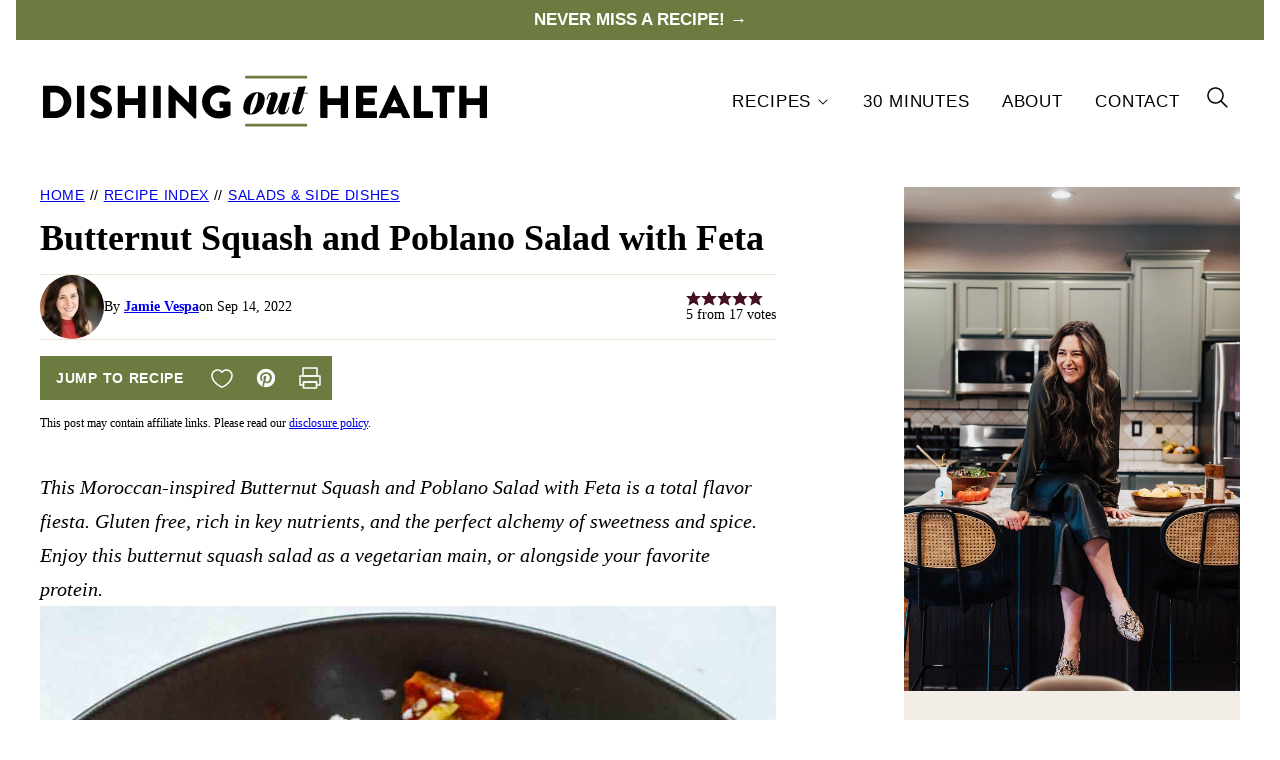

--- FILE ---
content_type: text/html; charset=UTF-8
request_url: https://dishingouthealth.com/moroccan-butternut-squash-salad/
body_size: 61964
content:
<!DOCTYPE html><html lang="en-US">
<head><meta name="p:domain_verify" content="0474c3eee9a39e5783ffe1ebd9f38b16"/><meta charset="UTF-8"><script>if(navigator.userAgent.match(/MSIE|Internet Explorer/i)||navigator.userAgent.match(/Trident\/7\..*?rv:11/i)){var href=document.location.href;if(!href.match(/[?&]nowprocket/)){if(href.indexOf("?")==-1){if(href.indexOf("#")==-1){document.location.href=href+"?nowprocket=1"}else{document.location.href=href.replace("#","?nowprocket=1#")}}else{if(href.indexOf("#")==-1){document.location.href=href+"&nowprocket=1"}else{document.location.href=href.replace("#","&nowprocket=1#")}}}}</script><script>(()=>{class RocketLazyLoadScripts{constructor(){this.v="2.0.3",this.userEvents=["keydown","keyup","mousedown","mouseup","mousemove","mouseover","mouseenter","mouseout","mouseleave","touchmove","touchstart","touchend","touchcancel","wheel","click","dblclick","input","visibilitychange"],this.attributeEvents=["onblur","onclick","oncontextmenu","ondblclick","onfocus","onmousedown","onmouseenter","onmouseleave","onmousemove","onmouseout","onmouseover","onmouseup","onmousewheel","onscroll","onsubmit"]}async t(){this.i(),this.o(),/iP(ad|hone)/.test(navigator.userAgent)&&this.h(),this.u(),this.l(this),this.m(),this.k(this),this.p(this),this._(),await Promise.all([this.R(),this.L()]),this.lastBreath=Date.now(),this.S(this),this.P(),this.D(),this.O(),this.M(),await this.C(this.delayedScripts.normal),await this.C(this.delayedScripts.defer),await this.C(this.delayedScripts.async),this.F("domReady"),await this.T(),await this.j(),await this.I(),this.F("windowLoad"),await this.A(),window.dispatchEvent(new Event("rocket-allScriptsLoaded")),this.everythingLoaded=!0,this.lastTouchEnd&&await new Promise((t=>setTimeout(t,500-Date.now()+this.lastTouchEnd))),this.H(),this.F("all"),this.U(),this.W()}i(){this.CSPIssue=sessionStorage.getItem("rocketCSPIssue"),document.addEventListener("securitypolicyviolation",(t=>{this.CSPIssue||"script-src-elem"!==t.violatedDirective||"data"!==t.blockedURI||(this.CSPIssue=!0,sessionStorage.setItem("rocketCSPIssue",!0))}),{isRocket:!0})}o(){window.addEventListener("pageshow",(t=>{this.persisted=t.persisted,this.realWindowLoadedFired=!0}),{isRocket:!0}),window.addEventListener("pagehide",(()=>{this.onFirstUserAction=null}),{isRocket:!0})}h(){let t;function e(e){t=e}window.addEventListener("touchstart",e,{isRocket:!0}),window.addEventListener("touchend",(function i(o){Math.abs(o.changedTouches[0].pageX-t.changedTouches[0].pageX)<10&&Math.abs(o.changedTouches[0].pageY-t.changedTouches[0].pageY)<10&&o.timeStamp-t.timeStamp<200&&(o.target.dispatchEvent(new PointerEvent("click",{target:o.target,bubbles:!0,cancelable:!0,detail:1})),event.preventDefault(),window.removeEventListener("touchstart",e,{isRocket:!0}),window.removeEventListener("touchend",i,{isRocket:!0}))}),{isRocket:!0})}q(t){this.userActionTriggered||("mousemove"!==t.type||this.firstMousemoveIgnored?"keyup"===t.type||"mouseover"===t.type||"mouseout"===t.type||(this.userActionTriggered=!0,this.onFirstUserAction&&this.onFirstUserAction()):this.firstMousemoveIgnored=!0),"click"===t.type&&t.preventDefault(),this.savedUserEvents.length>0&&(t.stopPropagation(),t.stopImmediatePropagation()),"touchstart"===this.lastEvent&&"touchend"===t.type&&(this.lastTouchEnd=Date.now()),"click"===t.type&&(this.lastTouchEnd=0),this.lastEvent=t.type,this.savedUserEvents.push(t)}u(){this.savedUserEvents=[],this.userEventHandler=this.q.bind(this),this.userEvents.forEach((t=>window.addEventListener(t,this.userEventHandler,{passive:!1,isRocket:!0})))}U(){this.userEvents.forEach((t=>window.removeEventListener(t,this.userEventHandler,{passive:!1,isRocket:!0}))),this.savedUserEvents.forEach((t=>{t.target.dispatchEvent(new window[t.constructor.name](t.type,t))}))}m(){this.eventsMutationObserver=new MutationObserver((t=>{const e="return false";for(const i of t){if("attributes"===i.type){const t=i.target.getAttribute(i.attributeName);t&&t!==e&&(i.target.setAttribute("data-rocket-"+i.attributeName,t),i.target["rocket"+i.attributeName]=new Function("event",t),i.target.setAttribute(i.attributeName,e))}"childList"===i.type&&i.addedNodes.forEach((t=>{if(t.nodeType===Node.ELEMENT_NODE)for(const i of t.attributes)this.attributeEvents.includes(i.name)&&i.value&&""!==i.value&&(t.setAttribute("data-rocket-"+i.name,i.value),t["rocket"+i.name]=new Function("event",i.value),t.setAttribute(i.name,e))}))}})),this.eventsMutationObserver.observe(document,{subtree:!0,childList:!0,attributeFilter:this.attributeEvents})}H(){this.eventsMutationObserver.disconnect(),this.attributeEvents.forEach((t=>{document.querySelectorAll("[data-rocket-"+t+"]").forEach((e=>{e.setAttribute(t,e.getAttribute("data-rocket-"+t)),e.removeAttribute("data-rocket-"+t)}))}))}k(t){Object.defineProperty(HTMLElement.prototype,"onclick",{get(){return this.rocketonclick||null},set(e){this.rocketonclick=e,this.setAttribute(t.everythingLoaded?"onclick":"data-rocket-onclick","this.rocketonclick(event)")}})}S(t){function e(e,i){let o=e[i];e[i]=null,Object.defineProperty(e,i,{get:()=>o,set(s){t.everythingLoaded?o=s:e["rocket"+i]=o=s}})}e(document,"onreadystatechange"),e(window,"onload"),e(window,"onpageshow");try{Object.defineProperty(document,"readyState",{get:()=>t.rocketReadyState,set(e){t.rocketReadyState=e},configurable:!0}),document.readyState="loading"}catch(t){console.log("WPRocket DJE readyState conflict, bypassing")}}l(t){this.originalAddEventListener=EventTarget.prototype.addEventListener,this.originalRemoveEventListener=EventTarget.prototype.removeEventListener,this.savedEventListeners=[],EventTarget.prototype.addEventListener=function(e,i,o){o&&o.isRocket||!t.B(e,this)&&!t.userEvents.includes(e)||t.B(e,this)&&!t.userActionTriggered||e.startsWith("rocket-")||t.everythingLoaded?t.originalAddEventListener.call(this,e,i,o):t.savedEventListeners.push({target:this,remove:!1,type:e,func:i,options:o})},EventTarget.prototype.removeEventListener=function(e,i,o){o&&o.isRocket||!t.B(e,this)&&!t.userEvents.includes(e)||t.B(e,this)&&!t.userActionTriggered||e.startsWith("rocket-")||t.everythingLoaded?t.originalRemoveEventListener.call(this,e,i,o):t.savedEventListeners.push({target:this,remove:!0,type:e,func:i,options:o})}}F(t){"all"===t&&(EventTarget.prototype.addEventListener=this.originalAddEventListener,EventTarget.prototype.removeEventListener=this.originalRemoveEventListener),this.savedEventListeners=this.savedEventListeners.filter((e=>{let i=e.type,o=e.target||window;return"domReady"===t&&"DOMContentLoaded"!==i&&"readystatechange"!==i||("windowLoad"===t&&"load"!==i&&"readystatechange"!==i&&"pageshow"!==i||(this.B(i,o)&&(i="rocket-"+i),e.remove?o.removeEventListener(i,e.func,e.options):o.addEventListener(i,e.func,e.options),!1))}))}p(t){let e;function i(e){return t.everythingLoaded?e:e.split(" ").map((t=>"load"===t||t.startsWith("load.")?"rocket-jquery-load":t)).join(" ")}function o(o){function s(e){const s=o.fn[e];o.fn[e]=o.fn.init.prototype[e]=function(){return this[0]===window&&t.userActionTriggered&&("string"==typeof arguments[0]||arguments[0]instanceof String?arguments[0]=i(arguments[0]):"object"==typeof arguments[0]&&Object.keys(arguments[0]).forEach((t=>{const e=arguments[0][t];delete arguments[0][t],arguments[0][i(t)]=e}))),s.apply(this,arguments),this}}if(o&&o.fn&&!t.allJQueries.includes(o)){const e={DOMContentLoaded:[],"rocket-DOMContentLoaded":[]};for(const t in e)document.addEventListener(t,(()=>{e[t].forEach((t=>t()))}),{isRocket:!0});o.fn.ready=o.fn.init.prototype.ready=function(i){function s(){parseInt(o.fn.jquery)>2?setTimeout((()=>i.bind(document)(o))):i.bind(document)(o)}return t.realDomReadyFired?!t.userActionTriggered||t.fauxDomReadyFired?s():e["rocket-DOMContentLoaded"].push(s):e.DOMContentLoaded.push(s),o([])},s("on"),s("one"),s("off"),t.allJQueries.push(o)}e=o}t.allJQueries=[],o(window.jQuery),Object.defineProperty(window,"jQuery",{get:()=>e,set(t){o(t)}})}P(){const t=new Map;document.write=document.writeln=function(e){const i=document.currentScript,o=document.createRange(),s=i.parentElement;let n=t.get(i);void 0===n&&(n=i.nextSibling,t.set(i,n));const c=document.createDocumentFragment();o.setStart(c,0),c.appendChild(o.createContextualFragment(e)),s.insertBefore(c,n)}}async R(){return new Promise((t=>{this.userActionTriggered?t():this.onFirstUserAction=t}))}async L(){return new Promise((t=>{document.addEventListener("DOMContentLoaded",(()=>{this.realDomReadyFired=!0,t()}),{isRocket:!0})}))}async I(){return this.realWindowLoadedFired?Promise.resolve():new Promise((t=>{window.addEventListener("load",t,{isRocket:!0})}))}M(){this.pendingScripts=[];this.scriptsMutationObserver=new MutationObserver((t=>{for(const e of t)e.addedNodes.forEach((t=>{"SCRIPT"!==t.tagName||t.noModule||t.isWPRocket||this.pendingScripts.push({script:t,promise:new Promise((e=>{const i=()=>{const i=this.pendingScripts.findIndex((e=>e.script===t));i>=0&&this.pendingScripts.splice(i,1),e()};t.addEventListener("load",i,{isRocket:!0}),t.addEventListener("error",i,{isRocket:!0}),setTimeout(i,1e3)}))})}))})),this.scriptsMutationObserver.observe(document,{childList:!0,subtree:!0})}async j(){await this.J(),this.pendingScripts.length?(await this.pendingScripts[0].promise,await this.j()):this.scriptsMutationObserver.disconnect()}D(){this.delayedScripts={normal:[],async:[],defer:[]},document.querySelectorAll("script[type$=rocketlazyloadscript]").forEach((t=>{t.hasAttribute("data-rocket-src")?t.hasAttribute("async")&&!1!==t.async?this.delayedScripts.async.push(t):t.hasAttribute("defer")&&!1!==t.defer||"module"===t.getAttribute("data-rocket-type")?this.delayedScripts.defer.push(t):this.delayedScripts.normal.push(t):this.delayedScripts.normal.push(t)}))}async _(){await this.L();let t=[];document.querySelectorAll("script[type$=rocketlazyloadscript][data-rocket-src]").forEach((e=>{let i=e.getAttribute("data-rocket-src");if(i&&!i.startsWith("data:")){i.startsWith("//")&&(i=location.protocol+i);try{const o=new URL(i).origin;o!==location.origin&&t.push({src:o,crossOrigin:e.crossOrigin||"module"===e.getAttribute("data-rocket-type")})}catch(t){}}})),t=[...new Map(t.map((t=>[JSON.stringify(t),t]))).values()],this.N(t,"preconnect")}async $(t){if(await this.G(),!0!==t.noModule||!("noModule"in HTMLScriptElement.prototype))return new Promise((e=>{let i;function o(){(i||t).setAttribute("data-rocket-status","executed"),e()}try{if(navigator.userAgent.includes("Firefox/")||""===navigator.vendor||this.CSPIssue)i=document.createElement("script"),[...t.attributes].forEach((t=>{let e=t.nodeName;"type"!==e&&("data-rocket-type"===e&&(e="type"),"data-rocket-src"===e&&(e="src"),i.setAttribute(e,t.nodeValue))})),t.text&&(i.text=t.text),t.nonce&&(i.nonce=t.nonce),i.hasAttribute("src")?(i.addEventListener("load",o,{isRocket:!0}),i.addEventListener("error",(()=>{i.setAttribute("data-rocket-status","failed-network"),e()}),{isRocket:!0}),setTimeout((()=>{i.isConnected||e()}),1)):(i.text=t.text,o()),i.isWPRocket=!0,t.parentNode.replaceChild(i,t);else{const i=t.getAttribute("data-rocket-type"),s=t.getAttribute("data-rocket-src");i?(t.type=i,t.removeAttribute("data-rocket-type")):t.removeAttribute("type"),t.addEventListener("load",o,{isRocket:!0}),t.addEventListener("error",(i=>{this.CSPIssue&&i.target.src.startsWith("data:")?(console.log("WPRocket: CSP fallback activated"),t.removeAttribute("src"),this.$(t).then(e)):(t.setAttribute("data-rocket-status","failed-network"),e())}),{isRocket:!0}),s?(t.fetchPriority="high",t.removeAttribute("data-rocket-src"),t.src=s):t.src="data:text/javascript;base64,"+window.btoa(unescape(encodeURIComponent(t.text)))}}catch(i){t.setAttribute("data-rocket-status","failed-transform"),e()}}));t.setAttribute("data-rocket-status","skipped")}async C(t){const e=t.shift();return e?(e.isConnected&&await this.$(e),this.C(t)):Promise.resolve()}O(){this.N([...this.delayedScripts.normal,...this.delayedScripts.defer,...this.delayedScripts.async],"preload")}N(t,e){this.trash=this.trash||[];let i=!0;var o=document.createDocumentFragment();t.forEach((t=>{const s=t.getAttribute&&t.getAttribute("data-rocket-src")||t.src;if(s&&!s.startsWith("data:")){const n=document.createElement("link");n.href=s,n.rel=e,"preconnect"!==e&&(n.as="script",n.fetchPriority=i?"high":"low"),t.getAttribute&&"module"===t.getAttribute("data-rocket-type")&&(n.crossOrigin=!0),t.crossOrigin&&(n.crossOrigin=t.crossOrigin),t.integrity&&(n.integrity=t.integrity),t.nonce&&(n.nonce=t.nonce),o.appendChild(n),this.trash.push(n),i=!1}})),document.head.appendChild(o)}W(){this.trash.forEach((t=>t.remove()))}async T(){try{document.readyState="interactive"}catch(t){}this.fauxDomReadyFired=!0;try{await this.G(),document.dispatchEvent(new Event("rocket-readystatechange")),await this.G(),document.rocketonreadystatechange&&document.rocketonreadystatechange(),await this.G(),document.dispatchEvent(new Event("rocket-DOMContentLoaded")),await this.G(),window.dispatchEvent(new Event("rocket-DOMContentLoaded"))}catch(t){console.error(t)}}async A(){try{document.readyState="complete"}catch(t){}try{await this.G(),document.dispatchEvent(new Event("rocket-readystatechange")),await this.G(),document.rocketonreadystatechange&&document.rocketonreadystatechange(),await this.G(),window.dispatchEvent(new Event("rocket-load")),await this.G(),window.rocketonload&&window.rocketonload(),await this.G(),this.allJQueries.forEach((t=>t(window).trigger("rocket-jquery-load"))),await this.G();const t=new Event("rocket-pageshow");t.persisted=this.persisted,window.dispatchEvent(t),await this.G(),window.rocketonpageshow&&window.rocketonpageshow({persisted:this.persisted})}catch(t){console.error(t)}}async G(){Date.now()-this.lastBreath>45&&(await this.J(),this.lastBreath=Date.now())}async J(){return document.hidden?new Promise((t=>setTimeout(t))):new Promise((t=>requestAnimationFrame(t)))}B(t,e){return e===document&&"readystatechange"===t||(e===document&&"DOMContentLoaded"===t||(e===window&&"DOMContentLoaded"===t||(e===window&&"load"===t||e===window&&"pageshow"===t)))}static run(){(new RocketLazyLoadScripts).t()}}RocketLazyLoadScripts.run()})();</script><meta name='robots' content='index, follow, max-image-preview:large, max-snippet:-1, max-video-preview:-1' />

<!-- Social Warfare v4.5.6 https://warfareplugins.com - BEGINNING OF OUTPUT -->
<meta property="og:description" content="This Moroccan-inspired Butternut Squash and Poblano Salad with Feta is a total flavor fiesta. Gluten free, rich in nutrients, and sure to impress!">
<meta property="og:title" content="Moroccan Butternut and Poblano Salad with Feta">
<meta property="article_author" content="Jamie Vespa">
<meta property="article_publisher" content="Jamie Vespa">
<meta property="og:image" content="https://dishingouthealth.com/wp-content/uploads/2022/09/ButternutPoblanoSalad_Square-1-scaled.jpg">
<meta property="fb:app_id" content="529576650555031">
<meta property="og:type" content="article">
<meta property="og:url" content="https://dishingouthealth.com/moroccan-butternut-squash-salad/">
<meta property="og:site_name" content="Dishing Out Health">
<meta property="article:published_time" content="2022-09-14T10:46:42-04:00">
<meta property="article:modified_time" content="2022-09-14T13:54:41-04:00">
<meta property="og:updated_time" content="2022-09-14T13:54:41-04:00">
<meta name="twitter:title" content="Moroccan Butternut and Poblano Salad with Feta">
<meta name="twitter:description" content="This Moroccan-inspired Butternut Squash and Poblano Salad with Feta is a total flavor fiesta. Gluten free, rich in nutrients, and sure to impress!">
<meta name="twitter:image" content="https://dishingouthealth.com/wp-content/uploads/2022/09/ButternutPoblanoSalad_Square-1-scaled.jpg">
<meta name="twitter:card" content="summary_large_image">
<style>
	@font-face {
		font-family: "sw-icon-font";
		src:url("https://dishingouthealth.com/wp-content/plugins/social-warfare/assets/fonts/sw-icon-font.eot?ver=4.5.6");
		src:url("https://dishingouthealth.com/wp-content/plugins/social-warfare/assets/fonts/sw-icon-font.eot?ver=4.5.6#iefix") format("embedded-opentype"),
		url("https://dishingouthealth.com/wp-content/plugins/social-warfare/assets/fonts/sw-icon-font.woff?ver=4.5.6") format("woff"),
		url("https://dishingouthealth.com/wp-content/plugins/social-warfare/assets/fonts/sw-icon-font.ttf?ver=4.5.6") format("truetype"),
		url("https://dishingouthealth.com/wp-content/plugins/social-warfare/assets/fonts/sw-icon-font.svg?ver=4.5.6#1445203416") format("svg");
		font-weight: normal;
		font-style: normal;
		font-display:block;
	}
</style>
<!-- Social Warfare v4.5.6 https://warfareplugins.com - END OF OUTPUT -->


	<!-- This site is optimized with the Yoast SEO Premium plugin v24.5 (Yoast SEO v24.5) - https://yoast.com/wordpress/plugins/seo/ -->
	<title>Butternut Squash and Poblano Salad with Feta - Dishing Out Health</title>
	<meta name="description" content="Butternut Squash and Poblano Salad with Feta is a total flavor fiesta. Gluten free, rich in key nutrients, and the ultimate side dish." />
	<link rel="canonical" href="https://dishingouthealth.com/moroccan-butternut-squash-salad/" />
	<meta property="og:locale" content="en_US" />
	<meta property="og:type" content="recipe" />
	<meta property="og:title" content="Butternut Squash and Poblano Salad with Feta" />
	<meta property="og:description" content="Butternut Squash and Poblano Salad with Feta is a total flavor fiesta. Gluten free, rich in key nutrients, and the ultimate side dish." />
	<meta property="og:url" content="https://dishingouthealth.com/moroccan-butternut-squash-salad/" />
	<meta property="og:site_name" content="Dishing Out Health" />
	<meta property="article:publisher" content="https://www.facebook.com/dishingouthealth/" />
	<meta property="article:published_time" content="2022-09-14T14:46:42+00:00" />
	<meta property="article:modified_time" content="2022-09-14T17:54:41+00:00" />
	<meta property="og:image" content="https://dishingouthealth.com/wp-content/uploads/2022/09/ButternutPoblanoSalad_Square-1-scaled.jpg" />
	<meta property="og:image:width" content="3744" />
	<meta property="og:image:height" content="3744" />
	<meta property="og:image:type" content="image/jpeg" />
	<meta name="author" content="Jamie Vespa" />
	<meta name="twitter:card" content="summary_large_image" />
	<meta name="twitter:creator" content="@vespa_jamie" />
	<meta name="twitter:site" content="@vespa_jamie" />
	<meta name="twitter:label1" content="Written by" />
	<meta name="twitter:data1" content="Jamie Vespa" />
	<meta name="twitter:label2" content="Est. reading time" />
	<meta name="twitter:data2" content="6 minutes" />
	<script type="application/ld+json" class="yoast-schema-graph">{"@context":"https://schema.org","@graph":[{"@type":"Article","@id":"https://dishingouthealth.com/moroccan-butternut-squash-salad/#article","isPartOf":{"@id":"https://dishingouthealth.com/moroccan-butternut-squash-salad/"},"author":{"name":"Jamie Vespa","@id":"https://dishingouthealth.com/#/schema/person/26db36710160a5d6d29a22e1e7ce39c3"},"headline":"Butternut Squash and Poblano Salad with Feta","datePublished":"2022-09-14T14:46:42+00:00","dateModified":"2022-09-14T17:54:41+00:00","wordCount":1169,"commentCount":23,"publisher":{"@id":"https://dishingouthealth.com/#organization"},"image":{"@id":"https://dishingouthealth.com/moroccan-butternut-squash-salad/#primaryimage"},"thumbnailUrl":"https://dishingouthealth.com/wp-content/uploads/2022/09/ButternutPoblanoSalad_Square-1-scaled.jpg","keywords":["butternut squash","dinner","fall","gluten free","lunch","salad","side dish","vegetarian"],"articleSection":["Gluten-Free","Nut-Free","Salads &amp; Side Dishes","Vegetarian"],"inLanguage":"en-US","potentialAction":[{"@type":"CommentAction","name":"Comment","target":["https://dishingouthealth.com/moroccan-butternut-squash-salad/#respond"]}]},{"@type":"WebPage","@id":"https://dishingouthealth.com/moroccan-butternut-squash-salad/","url":"https://dishingouthealth.com/moroccan-butternut-squash-salad/","name":"Butternut Squash and Poblano Salad with Feta - Dishing Out Health","isPartOf":{"@id":"https://dishingouthealth.com/#website"},"primaryImageOfPage":{"@id":"https://dishingouthealth.com/moroccan-butternut-squash-salad/#primaryimage"},"image":{"@id":"https://dishingouthealth.com/moroccan-butternut-squash-salad/#primaryimage"},"thumbnailUrl":"https://dishingouthealth.com/wp-content/uploads/2022/09/ButternutPoblanoSalad_Square-1-scaled.jpg","datePublished":"2022-09-14T14:46:42+00:00","dateModified":"2022-09-14T17:54:41+00:00","description":"Butternut Squash and Poblano Salad with Feta is a total flavor fiesta. Gluten free, rich in key nutrients, and the ultimate side dish.","breadcrumb":{"@id":"https://dishingouthealth.com/moroccan-butternut-squash-salad/#breadcrumb"},"inLanguage":"en-US","potentialAction":[{"@type":"ReadAction","target":["https://dishingouthealth.com/moroccan-butternut-squash-salad/"]}]},{"@type":"ImageObject","inLanguage":"en-US","@id":"https://dishingouthealth.com/moroccan-butternut-squash-salad/#primaryimage","url":"https://dishingouthealth.com/wp-content/uploads/2022/09/ButternutPoblanoSalad_Square-1-scaled.jpg","contentUrl":"https://dishingouthealth.com/wp-content/uploads/2022/09/ButternutPoblanoSalad_Square-1-scaled.jpg","width":3744,"height":3744,"caption":"Butternut and Poblano Salad with Feta"},{"@type":"BreadcrumbList","@id":"https://dishingouthealth.com/moroccan-butternut-squash-salad/#breadcrumb","itemListElement":[{"@type":"ListItem","position":1,"name":"Home","item":"https://dishingouthealth.com/"},{"@type":"ListItem","position":2,"name":"Recipe Index","item":"https://dishingouthealth.com/recipe-index/"},{"@type":"ListItem","position":3,"name":"Salads &amp; Side Dishes","item":"https://dishingouthealth.com/category/recipes/salads-and-side-dishes/"},{"@type":"ListItem","position":4,"name":"Butternut Squash and Poblano Salad with Feta"}]},{"@type":"WebSite","@id":"https://dishingouthealth.com/#website","url":"https://dishingouthealth.com/","name":"Dishing Out Health","description":"delicious, nutritious recipes","publisher":{"@id":"https://dishingouthealth.com/#organization"},"potentialAction":[{"@type":"SearchAction","target":{"@type":"EntryPoint","urlTemplate":"https://dishingouthealth.com/?s={search_term_string}"},"query-input":{"@type":"PropertyValueSpecification","valueRequired":true,"valueName":"search_term_string"}}],"inLanguage":"en-US"},{"@type":"Organization","@id":"https://dishingouthealth.com/#organization","name":"Dishing Out Health","url":"https://dishingouthealth.com/","logo":{"@type":"ImageObject","inLanguage":"en-US","@id":"https://dishingouthealth.com/#/schema/logo/image/","url":"https://dishingouthealth.com/wp-content/uploads/2023/02/FinalLogo-copy.png","contentUrl":"https://dishingouthealth.com/wp-content/uploads/2023/02/FinalLogo-copy.png","width":200,"height":200,"caption":"Dishing Out Health"},"image":{"@id":"https://dishingouthealth.com/#/schema/logo/image/"},"sameAs":["https://www.facebook.com/dishingouthealth/","https://x.com/vespa_jamie","https://www.instagram.com/dishingouthealth/","https://www.linkedin.com/in/jamie-vespa-ba34a284?trk=nav_responsive_tab_profile_pic","https://www.pinterest.com/jamievespa/","https://www.tiktok.com/@dishingouthealth"]},{"@type":"Person","@id":"https://dishingouthealth.com/#/schema/person/26db36710160a5d6d29a22e1e7ce39c3","name":"Jamie Vespa","image":{"@type":"ImageObject","inLanguage":"en-US","@id":"https://dishingouthealth.com/#/schema/person/image/","url":"https://secure.gravatar.com/avatar/97ea47ed04ad84d0064cab2728c10396?s=96&d=mm&r=g","contentUrl":"https://secure.gravatar.com/avatar/97ea47ed04ad84d0064cab2728c10396?s=96&d=mm&r=g","caption":"Jamie Vespa"},"sameAs":["https://dishingouthealth.com/about/"],"url":"https://dishingouthealth.com/about/"},{"@type":"Recipe","name":"Butternut Squash and Poblano Salad with Feta","author":{"@id":"https://dishingouthealth.com/#/schema/person/26db36710160a5d6d29a22e1e7ce39c3"},"description":"Moroccan-inspired butternut squash and poblano salad with corn and feta puts a savory spin on everyone&#039;s favorite winter squash. Serve this flavor fiesta as a vegetarian main, or alongside your protein of choice.","datePublished":"2022-09-14T10:46:42+00:00","image":["https://dishingouthealth.com/wp-content/uploads/2022/09/ButternutPoblanoSalad_Square-1-scaled.jpg","https://dishingouthealth.com/wp-content/uploads/2022/09/ButternutPoblanoSalad_Square-1-500x500.jpg","https://dishingouthealth.com/wp-content/uploads/2022/09/ButternutPoblanoSalad_Square-1-500x375.jpg","https://dishingouthealth.com/wp-content/uploads/2022/09/ButternutPoblanoSalad_Square-1-480x270.jpg"],"recipeYield":["5","5 servings"],"prepTime":"PT15M","cookTime":"PT35M","totalTime":"PT50M","recipeIngredient":["1  medium butternut squash (peeled and sliced into 1x1-inch cubes (about 6 cups total))","5 Tbsp. extra virgin olive oil, divided","3/4 tsp. kosher salt, divided","1/2 tsp. ground cumin","1/4 tsp. black pepper","1  poblano pepper (seeded and sliced into 2-inch strips)","1 Tbsp. mild harissa  ((such as Mina brand))","1 Tbsp. fresh lime juice","1  grated garlic clove","3/4 cup fresh, canned, or frozen/thawed corn","1/4 cup crumbled feta cheese","3 Tbsp. toasted pumpkin seeds (pepitas)","2 Tbsp. fresh torn mint leaves (optional)"],"recipeInstructions":[{"@type":"HowToStep","text":"Preheat oven to 425°F. Spread butternut squash on a rimmed baking sheet. Toss with 2 Tbsp. of the oil, 1/2 tsp. salt, cumin, and black pepper. Bake for 20 minutes.","name":"Preheat oven to 425°F. Spread butternut squash on a rimmed baking sheet. Toss with 2 Tbsp. of the oil, 1/2 tsp. salt, cumin, and black pepper. Bake for 20 minutes.","url":"https://dishingouthealth.com/moroccan-butternut-squash-salad/#wprm-recipe-11457-step-0-0"},{"@type":"HowToStep","text":"Remove squash from oven. Add poblano pepper to baking sheet, along with a touch more oil or cooking spray. Toss to combine with squash. Place back in the oven and bake for 15 more minutes, until both the squash and pepper are tender.","name":"Remove squash from oven. Add poblano pepper to baking sheet, along with a touch more oil or cooking spray. Toss to combine with squash. Place back in the oven and bake for 15 more minutes, until both the squash and pepper are tender.","url":"https://dishingouthealth.com/moroccan-butternut-squash-salad/#wprm-recipe-11457-step-0-1"},{"@type":"HowToStep","text":"While vegetables roast, prepare the Harissa-Lime dressing by combining harissa, lime juice, grated garlic, remaining 1/4 tsp. salt, and 3 Tbsp. olive oil to small bowl. Stir with a whisk.","name":"While vegetables roast, prepare the Harissa-Lime dressing by combining harissa, lime juice, grated garlic, remaining 1/4 tsp. salt, and 3 Tbsp. olive oil to small bowl. Stir with a whisk.","url":"https://dishingouthealth.com/moroccan-butternut-squash-salad/#wprm-recipe-11457-step-0-2"},{"@type":"HowToStep","text":"Remove squash mixture from the oven, and add corn to baking sheet. Toss corn with squash and peppers to allow the residual heat and spices to warm and flavor the corn.Transfer mixture to a serving bowl or platter. Drizzle Harissa-Lime dressing overtop, and garnish with feta, pumpkin seeds, and fresh mint (if using). Add another squeeze of fresh lime juice right before serving, if desired.","name":"Remove squash mixture from the oven, and add corn to baking sheet. Toss corn with squash and peppers to allow the residual heat and spices to warm and flavor the corn.Transfer mixture to a serving bowl or platter. Drizzle Harissa-Lime dressing overtop, and garnish with feta, pumpkin seeds, and fresh mint (if using). Add another squeeze of fresh lime juice right before serving, if desired.","url":"https://dishingouthealth.com/moroccan-butternut-squash-salad/#wprm-recipe-11457-step-0-3"}],"aggregateRating":{"@type":"AggregateRating","ratingValue":"5","ratingCount":"17","reviewCount":"12"},"review":[{"@type":"Review","reviewRating":{"@type":"Rating","ratingValue":"5"},"reviewBody":"This is one of 3 of your recipes I made this week, and it was another hit! The combo (squash, poblano, corn) is something I never would have thought up myself. It was SOOO good! Next time I’ll double it or use a bigger squash and two poblanos. I could have eaten two, bc it was so yummy! Thank you. The feta and pepitas on this…..heavenly!","author":{"@type":"Person","name":"Tiffany"},"datePublished":"2024-02-23"},{"@type":"Review","reviewRating":{"@type":"Rating","ratingValue":"5"},"reviewBody":"Holy smokes, this is delicious!! Perfect flavor combo with the sweetness of the butternut,  smokiness from the poblanos, spiciness of the harissa, saltiness from the feta. I used a really good olive oil from Tunisia in the dressing and that just added to the amazing flavor. I also loved the different textures — crunchy corn and pepitas, soft squash. Just, yum all around!","author":{"@type":"Person","name":"Taryn"},"datePublished":"2024-02-20"},{"@type":"Review","reviewRating":{"@type":"Rating","ratingValue":"5"},"reviewBody":"Delicious","author":{"@type":"Person","name":"Kelly"},"datePublished":"2023-12-21"},{"@type":"Review","reviewRating":{"@type":"Rating","ratingValue":"5"},"reviewBody":"Flavors are incredible!! I would never thought to combine these ingredients but bravo!","author":{"@type":"Person","name":"Lydia"},"datePublished":"2023-10-03"},{"@type":"Review","reviewRating":{"@type":"Rating","ratingValue":"5"},"reviewBody":"Made this salad today and it was so delicious! I added a bit of kale too","author":{"@type":"Person","name":"Tajol"},"datePublished":"2023-10-01"},{"@type":"Review","reviewRating":{"@type":"Rating","ratingValue":"5"},"reviewBody":"Made this twice in one week because it’s SO GOOD! The crunch from the pumpkin seeds, the smokiness of the poblano and harissa, avid from the lime and the funkiness of the feta - perfect combo! I made it with shrimp and can’t get enough. This one is a staple for sure.","author":{"@type":"Person","name":"Moonwillowofthemountains"},"datePublished":"2022-10-26"},{"@type":"Review","reviewRating":{"@type":"Rating","ratingValue":"5"},"reviewBody":"Made it as written. Turned out great! I","author":{"@type":"Person","name":"Molly"},"datePublished":"2022-10-04"},{"@type":"Review","reviewRating":{"@type":"Rating","ratingValue":"5"},"reviewBody":"Delicious! I didn't have pepitas so I used slivered almonds.","author":{"@type":"Person","name":"Beth"},"datePublished":"2022-09-21"},{"@type":"Review","reviewRating":{"@type":"Rating","ratingValue":"5"},"reviewBody":"We loved it. Thw flavors were fantastic!! I added quinoa to it to make a full meal.","author":{"@type":"Person","name":"Lori G"},"datePublished":"2022-09-19"},{"@type":"Review","reviewRating":{"@type":"Rating","ratingValue":"5"},"reviewBody":"DELISH!! This may be my new favorite way to eat butternut squash this winter!","author":{"@type":"Person","name":"Kayla M"},"datePublished":"2022-09-18"},{"@type":"Review","reviewRating":{"@type":"Rating","ratingValue":"5"},"reviewBody":"Instead of squash I roasted sweet potatoes, carrots and jalapeños! It turned out delicious!\r\nAwesome recipe! Thank you!","author":{"@type":"Person","name":"OK"},"datePublished":"2022-09-18"},{"@type":"Review","reviewRating":{"@type":"Rating","ratingValue":"5"},"reviewBody":"This salad is hard to stop eating.  I loved the poblano.","author":{"@type":"Person","name":"Kyle"},"datePublished":"2022-07-03"}],"recipeCategory":["Salad/Side Dish"],"recipeCuisine":["morrocan"],"suitableForDiet":["https://schema.org/GlutenFreeDiet"],"keywords":"butternut squash recipes, butternut squash salad","nutrition":{"@type":"NutritionInformation","servingSize":"1 cup","calories":"275 kcal","proteinContent":"7 g","carbohydrateContent":"30 g","fiberContent":"8 g","sugarContent":"9 g","fatContent":"16 g","saturatedFatContent":"2 g","sodiumContent":"540 mg"},"@id":"https://dishingouthealth.com/moroccan-butternut-squash-salad/#recipe","isPartOf":{"@id":"https://dishingouthealth.com/moroccan-butternut-squash-salad/#article"},"mainEntityOfPage":"https://dishingouthealth.com/moroccan-butternut-squash-salad/"}]}</script>
	<!-- / Yoast SEO Premium plugin. -->


<link rel='dns-prefetch' href='//scripts.mediavine.com' />

<link rel="alternate" type="application/rss+xml" title="Dishing Out Health &raquo; Feed" href="https://dishingouthealth.com/feed/" />
<link rel="alternate" type="application/rss+xml" title="Dishing Out Health &raquo; Comments Feed" href="https://dishingouthealth.com/comments/feed/" />
<link rel="alternate" type="application/rss+xml" title="Dishing Out Health &raquo; Butternut Squash and Poblano Salad with Feta Comments Feed" href="https://dishingouthealth.com/moroccan-butternut-squash-salad/feed/" />
<script type="rocketlazyloadscript">(()=>{"use strict";const e=[400,500,600,700,800,900],t=e=>`wprm-min-${e}`,n=e=>`wprm-max-${e}`,s=new Set,o="ResizeObserver"in window,r=o?new ResizeObserver((e=>{for(const t of e)c(t.target)})):null,i=.5/(window.devicePixelRatio||1);function c(s){const o=s.getBoundingClientRect().width||0;for(let r=0;r<e.length;r++){const c=e[r],a=o<=c+i;o>c+i?s.classList.add(t(c)):s.classList.remove(t(c)),a?s.classList.add(n(c)):s.classList.remove(n(c))}}function a(e){s.has(e)||(s.add(e),r&&r.observe(e),c(e))}!function(e=document){e.querySelectorAll(".wprm-recipe").forEach(a)}();if(new MutationObserver((e=>{for(const t of e)for(const e of t.addedNodes)e instanceof Element&&(e.matches?.(".wprm-recipe")&&a(e),e.querySelectorAll?.(".wprm-recipe").forEach(a))})).observe(document.documentElement,{childList:!0,subtree:!0}),!o){let e=0;addEventListener("resize",(()=>{e&&cancelAnimationFrame(e),e=requestAnimationFrame((()=>s.forEach(c)))}),{passive:!0})}})();</script>		<!-- This site uses the Google Analytics by MonsterInsights plugin v9.11.0 - Using Analytics tracking - https://www.monsterinsights.com/ -->
							<script src="//www.googletagmanager.com/gtag/js?id=G-M2DN9JD2BK"  data-cfasync="false" data-wpfc-render="false" async></script>
			<script data-cfasync="false" data-wpfc-render="false">
				var mi_version = '9.11.0';
				var mi_track_user = true;
				var mi_no_track_reason = '';
								var MonsterInsightsDefaultLocations = {"page_location":"https:\/\/dishingouthealth.com\/moroccan-butternut-squash-salad\/","page_referrer":"https:\/\/dishingouthealth.com\/category\/recipes\/salads-and-side-dishes\/page\/4\/"};
								if ( typeof MonsterInsightsPrivacyGuardFilter === 'function' ) {
					var MonsterInsightsLocations = (typeof MonsterInsightsExcludeQuery === 'object') ? MonsterInsightsPrivacyGuardFilter( MonsterInsightsExcludeQuery ) : MonsterInsightsPrivacyGuardFilter( MonsterInsightsDefaultLocations );
				} else {
					var MonsterInsightsLocations = (typeof MonsterInsightsExcludeQuery === 'object') ? MonsterInsightsExcludeQuery : MonsterInsightsDefaultLocations;
				}

								var disableStrs = [
										'ga-disable-G-M2DN9JD2BK',
									];

				/* Function to detect opted out users */
				function __gtagTrackerIsOptedOut() {
					for (var index = 0; index < disableStrs.length; index++) {
						if (document.cookie.indexOf(disableStrs[index] + '=true') > -1) {
							return true;
						}
					}

					return false;
				}

				/* Disable tracking if the opt-out cookie exists. */
				if (__gtagTrackerIsOptedOut()) {
					for (var index = 0; index < disableStrs.length; index++) {
						window[disableStrs[index]] = true;
					}
				}

				/* Opt-out function */
				function __gtagTrackerOptout() {
					for (var index = 0; index < disableStrs.length; index++) {
						document.cookie = disableStrs[index] + '=true; expires=Thu, 31 Dec 2099 23:59:59 UTC; path=/';
						window[disableStrs[index]] = true;
					}
				}

				if ('undefined' === typeof gaOptout) {
					function gaOptout() {
						__gtagTrackerOptout();
					}
				}
								window.dataLayer = window.dataLayer || [];

				window.MonsterInsightsDualTracker = {
					helpers: {},
					trackers: {},
				};
				if (mi_track_user) {
					function __gtagDataLayer() {
						dataLayer.push(arguments);
					}

					function __gtagTracker(type, name, parameters) {
						if (!parameters) {
							parameters = {};
						}

						if (parameters.send_to) {
							__gtagDataLayer.apply(null, arguments);
							return;
						}

						if (type === 'event') {
														parameters.send_to = monsterinsights_frontend.v4_id;
							var hookName = name;
							if (typeof parameters['event_category'] !== 'undefined') {
								hookName = parameters['event_category'] + ':' + name;
							}

							if (typeof MonsterInsightsDualTracker.trackers[hookName] !== 'undefined') {
								MonsterInsightsDualTracker.trackers[hookName](parameters);
							} else {
								__gtagDataLayer('event', name, parameters);
							}
							
						} else {
							__gtagDataLayer.apply(null, arguments);
						}
					}

					__gtagTracker('js', new Date());
					__gtagTracker('set', {
						'developer_id.dZGIzZG': true,
											});
					if ( MonsterInsightsLocations.page_location ) {
						__gtagTracker('set', MonsterInsightsLocations);
					}
										__gtagTracker('config', 'G-M2DN9JD2BK', {"forceSSL":"true","link_attribution":"true"} );
										window.gtag = __gtagTracker;										(function () {
						/* https://developers.google.com/analytics/devguides/collection/analyticsjs/ */
						/* ga and __gaTracker compatibility shim. */
						var noopfn = function () {
							return null;
						};
						var newtracker = function () {
							return new Tracker();
						};
						var Tracker = function () {
							return null;
						};
						var p = Tracker.prototype;
						p.get = noopfn;
						p.set = noopfn;
						p.send = function () {
							var args = Array.prototype.slice.call(arguments);
							args.unshift('send');
							__gaTracker.apply(null, args);
						};
						var __gaTracker = function () {
							var len = arguments.length;
							if (len === 0) {
								return;
							}
							var f = arguments[len - 1];
							if (typeof f !== 'object' || f === null || typeof f.hitCallback !== 'function') {
								if ('send' === arguments[0]) {
									var hitConverted, hitObject = false, action;
									if ('event' === arguments[1]) {
										if ('undefined' !== typeof arguments[3]) {
											hitObject = {
												'eventAction': arguments[3],
												'eventCategory': arguments[2],
												'eventLabel': arguments[4],
												'value': arguments[5] ? arguments[5] : 1,
											}
										}
									}
									if ('pageview' === arguments[1]) {
										if ('undefined' !== typeof arguments[2]) {
											hitObject = {
												'eventAction': 'page_view',
												'page_path': arguments[2],
											}
										}
									}
									if (typeof arguments[2] === 'object') {
										hitObject = arguments[2];
									}
									if (typeof arguments[5] === 'object') {
										Object.assign(hitObject, arguments[5]);
									}
									if ('undefined' !== typeof arguments[1].hitType) {
										hitObject = arguments[1];
										if ('pageview' === hitObject.hitType) {
											hitObject.eventAction = 'page_view';
										}
									}
									if (hitObject) {
										action = 'timing' === arguments[1].hitType ? 'timing_complete' : hitObject.eventAction;
										hitConverted = mapArgs(hitObject);
										__gtagTracker('event', action, hitConverted);
									}
								}
								return;
							}

							function mapArgs(args) {
								var arg, hit = {};
								var gaMap = {
									'eventCategory': 'event_category',
									'eventAction': 'event_action',
									'eventLabel': 'event_label',
									'eventValue': 'event_value',
									'nonInteraction': 'non_interaction',
									'timingCategory': 'event_category',
									'timingVar': 'name',
									'timingValue': 'value',
									'timingLabel': 'event_label',
									'page': 'page_path',
									'location': 'page_location',
									'title': 'page_title',
									'referrer' : 'page_referrer',
								};
								for (arg in args) {
																		if (!(!args.hasOwnProperty(arg) || !gaMap.hasOwnProperty(arg))) {
										hit[gaMap[arg]] = args[arg];
									} else {
										hit[arg] = args[arg];
									}
								}
								return hit;
							}

							try {
								f.hitCallback();
							} catch (ex) {
							}
						};
						__gaTracker.create = newtracker;
						__gaTracker.getByName = newtracker;
						__gaTracker.getAll = function () {
							return [];
						};
						__gaTracker.remove = noopfn;
						__gaTracker.loaded = true;
						window['__gaTracker'] = __gaTracker;
					})();
									} else {
										console.log("");
					(function () {
						function __gtagTracker() {
							return null;
						}

						window['__gtagTracker'] = __gtagTracker;
						window['gtag'] = __gtagTracker;
					})();
									}
			</script>
							<!-- / Google Analytics by MonsterInsights -->
		<link rel='stylesheet' id='wp-block-library-css' href='https://dishingouthealth.com/wp-includes/css/dist/block-library/style.min.css?ver=6.5.7' media='all' />
<style id='wp-block-library-inline-css'>
.wp-block-group.is-style-full-width-slanted { -webkit-transform: skewY(1.5deg); transform: skewY(1.5deg); -ms-transform-origin: 100% 0; -webkit-transform-origin: 100% 0; transform-origin: 100% 0; margin-bottom: 20px !important; margin-top: 60px !important; padding-bottom: 70px !important; } .wp-block-group.is-style-full-width-slanted > .wp-block-group__inner-container { -webkit-transform: skewY(-1.5deg); transform: skewY(-1.5deg); -ms-transform-origin: 100% 0; -webkit-transform-origin: 100% 0; transform-origin: 100% 0; }
.is-style-feast-inline-heading-group h2:first-of-type, .is-style-feast-inline-heading-group h3:first-of-type { transform: translateY(-0.7em);  background: #FFF; display: inline-block; padding: 0 0.5em 0; margin: 0 0.5em; } .is-style-feast-inline-heading-group { border: 2px solid var(--global-palette6, #CCC); padding: 0 1em 1em; margin: 3em 0 2em; } .is-style-feast-inline-heading-group h2:first-child+*, .is-style-feast-inline-heading-group h3:first-child+* { margin-top: 0; }
.is-style-button-right-arrow .wp-element-button::after { content: "→"; position: relative; margin-left: 0.2em; }
.is-style-button-external-arrow .wp-element-button::after { content: "↗"; position: relative; margin-left: 0.2em; }
.is-style-paragraph-right-arrow a::after { content: " →"; position: relative; margin-left: 0; }
.is-style-paragraph-external-arrow a::after { content: " ↗"; position: relative; margin-left: 0; }
.is-style-basic-columns .wp-block-column { background-color: var(--branding-color-background, #EEEEEE); color: var(--branding-color-background-text, #000000); padding: 17px 11px; }
.is-style-book-cover img { box-shadow: 4px 4px 20px #454545; transform: rotate(3deg) scale(0.9); -webkit-backface-visibility: hidden; margin-top: 10px; margin-bottom: 10px; } .is-style-book-cover { padding: 10px; }
.is-style-polaroid img { border-bottom: 50px solid #fff; border-right: 15px solid #fff; border-left: 15px solid #fff; border-top: 10px solid #fff; box-shadow: 5px 5px 15px rgba(0, 0, 0, .4); transform: rotate(-5deg) scale(0.9); -webkit-backface-visibility: hidden; margin: 10px 0; }

			.wp-block-media-text.is-style-book-cover {
				grid-template-columns: 30% 1fr;
			}
			.wp-block-media-text.is-style-book-cover img {
				box-shadow: 4px 4px 20px rgba(0,0,0,0.5);
				transform: rotate(-6deg) scale(0.9);
				-webkit-backface-visibility: hidden;
				margin-top: 10px; margin-bottom: 10px;
			}
			.wp-block-media-text.is-style-book-cover .wp-block-media-text__media {
				display: flex;
				justify-content: center;
			}
			.wp-block-media-text.is-style-book-cover .wp-block-media-text__content {
				padding: 0 0 0 40px;
			}
			@media(max-width:600px) {
				.wp-block-media-text.is-style-book-cover img {
					max-width: 200px;
				}
				.wp-block-media-text.is-style-book-cover .wp-block-media-text__content {
					padding: 20px 0 0 0;
					text-align: center;
				}
				.wp-block-media-text.is-style-book-cover .wp-block-media-text__content .wp-block-buttons {
					justify-content: center;
				}
			}
		

			.wp-block-media-text.is-style-polaroid-media-text {
				grid-template-columns: 30% 1fr;
			}
			.wp-block-media-text.is-style-polaroid-media-text img {
				transform: rotate(-10deg) scale(0.9);
				-webkit-backface-visibility: hidden;
				margin-top: 10px;
				margin-bottom: 10px;
				border: 10px solid var(--branding-color-background, #ccc);
			}
			.wp-block-group.is-style-full-width-feature-wrapper .wp-block-media-text.is-style-polaroid-media-text img,
			.wp-block-group.is-style-full-width-custom-background-feature-wrapper .wp-block-media-text.is-style-polaroid-media-text img,
			.wp-block-group.is-style-feast-branding-background .wp-block-media-text.is-style-polaroid-media-text img {
				border-color: #fff;
			}
			.wp-block-media-text.is-style-polaroid-media-text .wp-block-media-text__media {
				display: flex;
				justify-content: center;
			}
			.wp-block-media-text.is-style-polaroid-media-text .wp-block-media-text__content {
				padding: 0 0 0 40px;
			}
			@media(max-width:600px) {
				.wp-block-media-text.is-style-polaroid-media-text img {
					max-width: 75%;
				}
				.wp-block-media-text.is-style-polaroid-media-text .wp-block-media-text__content {
					padding: 20px 0 0 0;
					text-align: center;
				}
				.wp-block-media-text.is-style-polaroid-media-text .wp-block-media-text__content .wp-block-buttons {
					justify-content: center;
				}
			}
		

			.is-style-post-info-author {
				grid-template-columns: 50px 1fr !important;
				grid-gap: 12px;
			}
			.is-style-post-info-author .wp-block-media-text__content {
				padding: 7px 0;
			}
			.is-style-post-info-author .wp-block-media-text__content a {
				text-decoration: underline;
			}
			.is-style-post-info-author .wp-block-media-text__media img {
				border-radius: 100px;
			}
			.is-style-post-info-author.has-background {
				padding: 7px;
				margin: 7px 0;
			}
		

			.is-style-post-info-author-100px {
				grid-template-columns: 100px 1fr !important;
				grid-gap: 15px;
			}
			.is-style-post-info-author-100px .wp-block-media-text__content {
				padding: 7px 0;
			}
			.is-style-post-info-author-100px .wp-block-media-text__content a {
				text-decoration: underline;
			}
			.is-style-post-info-author-100px .wp-block-media-text__media img {
				border-radius: 100px;
			}
			.is-style-post-info-author-100px.has-background {
				padding: 7px;
				margin: 7px 0;
			}
		
.is-style-left-bar { border-left: 5px solid var(--branding-color-background, #CCC); padding-left: 22px; margin: 22px 0; } .is-style-left-bar::before { content: none; }
.is-style-feast-txt-message { background: var(--branding-color-background, var(--global-palette7, #EEE)); border-radius: 7px; padding: 22px; margin: 44px 0; position: relative; } .is-style-feast-txt-message::before { content: none; } .is-style-feast-txt-message::after {  content: ""; position: absolute; width: 0; height: 0; top: 100%; left: 34px; border-top: 28px solid var(--branding-color-background, #EEE); border-left: 0 solid transparent; border-right: 28px solid transparent;  } .is-style-feast-txt-message:nth-of-type(odd)::after { left: unset; right: 34px; border-right: 0 solid transparent; border-left: 28px solid transparent; } .feast-plugin .is-style-feast-txt-message *, .editor-styles-wrapper .is-style-feast-txt-message * { color: var(--branding-color-background-text, #010101); }
.is-style-foodie-pro { padding: 22px 7px 22px 27px; margin: 27px 0; } .is-style-foodie-pro::before {  content: "\201C"; display: block; font-size: 77px; height: 0; position: relative; top: -37px; left: -41px; color: var(--branding-color-primary, #010101);  }
.is-style-cookd-pro { line-height: 1.1em; font-size: 1.1em; padding: 0 15%; text-align: center; margin-bottom: 22px; } .is-style-cookd-pro::before, .is-style-cookd-pro::after { background: var(--branding-color-accents, #CCC); content: "" !important; display: block; height: 1px; margin: 10% auto; width: 50px; top: 0; left: 0; }
.is-style-seasoned-pro { border-bottom: 1px solid #CCC; border-top: 1px solid #CCC; color: #333333; font-size: 130%; margin: 77px 37px; padding-top: 0; padding-bottom: 37px; text-align: center; } .is-style-seasoned-pro::before { background: var(--branding-color-accents, #DDDDDD); color: var(--branding-color-accents-text, #010101); -webkit-border-radius: 100%; border-radius: 100%; content: "\201C"; display: table; font-family: Times New Roman, serif; font-size: 57px; height: 0; line-height: 1; margin: -7px auto 7px; padding: 17px 15px 0; position: relative; left: 0; text-align: center; width: 47px; }
.is-style-featured-comment { line-height: 1.7em; font-size: 1.1em; padding: 0 12px; margin: 64px 0; font-weight: bold; position: relative; } .is-style-featured-comment::before { content: "Featured Comment" !important; text-transform: uppercase; color: #999;  left: 0; font-size: 0.8em;}  .is-style-featured-comment cite { float: right; text-transform: uppercase; font-size: 0.8em; color: #999; } .is-style-featured-comment cite::before { content: "⭐⭐⭐⭐⭐"; margin-right: 13px; } .is-style-featured-comment p { margin: 17px 0 !important; }
@media only screen and (min-width: 1023px) { .is-style-feast-2-column-list { display: grid; grid-template-columns: 1fr 1fr; gap: 0 37px; } .editor-styles-wrapper :where(:not(.is-layout-flex,.is-layout-grid))>.is-style-feast-2-column-list li { margin-left: unset; margin-right: unset; } }
@media only screen and (min-width: 1023px) { .is-style-feast-3-column-list { display: grid; grid-template-columns: 1fr 1fr 1fr; gap: 0 37px; } .editor-styles-wrapper :where(:not(.is-layout-flex,.is-layout-grid))>.is-style-feast-3-column-list li { margin-left: unset; margin-right: unset; } }
</style>
<link data-minify="1" rel='stylesheet' id='block-about-css' href='https://dishingouthealth.com/wp-content/cache/min/1/wp-content/themes/dishingouthealth-2024/blocks/about/style.css?ver=1764094594' media='all' />
<link data-minify="1" rel='stylesheet' id='block-content-image-css' href='https://dishingouthealth.com/wp-content/cache/min/1/wp-content/themes/dishingouthealth-2024/blocks/content-image/style.css?ver=1764094594' media='all' />
<link data-minify="1" rel='stylesheet' id='block-ebook-css' href='https://dishingouthealth.com/wp-content/cache/min/1/wp-content/themes/dishingouthealth-2024/blocks/ebook/style.css?ver=1764094594' media='all' />
<link data-minify="1" rel='stylesheet' id='block-email-css' href='https://dishingouthealth.com/wp-content/cache/min/1/wp-content/themes/dishingouthealth-2024/blocks/email/style.css?ver=1764094594' media='all' />
<link data-minify="1" rel='stylesheet' id='block-pinterest-cta-css' href='https://dishingouthealth.com/wp-content/cache/min/1/wp-content/themes/dishingouthealth-2024/blocks/pinterest-cta/style.css?ver=1764094594' media='all' />
<link data-minify="1" rel='stylesheet' id='block-post-listing-css' href='https://dishingouthealth.com/wp-content/cache/min/1/wp-content/themes/dishingouthealth-2024/blocks/post-listing/style.css?ver=1764094594' media='all' />
<style id='block-post-listing-inline-css'>

	@supports( aspect-ratio: 1 ) {
		.post-summary__image img {
			aspect-ratio: 1;
			object-fit: cover;
		}
	}
	
</style>
<link data-minify="1" rel='stylesheet' id='block-quick-links-css' href='https://dishingouthealth.com/wp-content/cache/min/1/wp-content/themes/dishingouthealth-2024/blocks/quick-links/style.css?ver=1764094594' media='all' />
<link data-minify="1" rel='stylesheet' id='block-recipe-key-css' href='https://dishingouthealth.com/wp-content/cache/min/1/wp-content/themes/dishingouthealth-2024/blocks/recipe-key/style.css?ver=1764094594' media='all' />
<link data-minify="1" rel='stylesheet' id='block-save-recipe-css' href='https://dishingouthealth.com/wp-content/cache/min/1/wp-content/themes/dishingouthealth-2024/blocks/save-recipe/style.css?ver=1764094594' media='all' />
<link data-minify="1" rel='stylesheet' id='block-seasonal-css' href='https://dishingouthealth.com/wp-content/cache/min/1/wp-content/themes/dishingouthealth-2024/blocks/seasonal/style.css?ver=1764094594' media='all' />
<link data-minify="1" rel='stylesheet' id='block-social-links-css' href='https://dishingouthealth.com/wp-content/cache/min/1/wp-content/themes/dishingouthealth-2024/blocks/social-links/style.css?ver=1764094594' media='all' />
<link data-minify="1" rel='stylesheet' id='block-social-share-css' href='https://dishingouthealth.com/wp-content/cache/min/1/wp-content/themes/dishingouthealth-2024/blocks/social-share/style.css?ver=1764094594' media='all' />
<link data-minify="1" rel='stylesheet' id='block-tip-css' href='https://dishingouthealth.com/wp-content/cache/min/1/wp-content/themes/dishingouthealth-2024/blocks/tip/style.css?ver=1764094594' media='all' />
<link data-minify="1" rel='stylesheet' id='wprm-public-css' href='https://dishingouthealth.com/wp-content/cache/min/1/wp-content/plugins/wp-recipe-maker/dist/public-modern.css?ver=1764094594' media='all' />
<link data-minify="1" rel='stylesheet' id='wprmp-public-css' href='https://dishingouthealth.com/wp-content/cache/min/1/wp-content/plugins/wp-recipe-maker-premium/dist/public-pro.css?ver=1764094594' media='all' />
<style id='global-styles-inline-css'>
body{--wp--preset--color--black: #000000;--wp--preset--color--cyan-bluish-gray: #abb8c3;--wp--preset--color--white: #ffffff;--wp--preset--color--pale-pink: #f78da7;--wp--preset--color--vivid-red: #cf2e2e;--wp--preset--color--luminous-vivid-orange: #ff6900;--wp--preset--color--luminous-vivid-amber: #fcb900;--wp--preset--color--light-green-cyan: #7bdcb5;--wp--preset--color--vivid-green-cyan: #00d084;--wp--preset--color--pale-cyan-blue: #8ed1fc;--wp--preset--color--vivid-cyan-blue: #0693e3;--wp--preset--color--vivid-purple: #9b51e0;--wp--preset--color--foreground: #000000;--wp--preset--color--background: #ffffff;--wp--preset--color--primary: #6c7c40;--wp--preset--color--secondary: #8b9663;--wp--preset--color--tertiary: #461220;--wp--preset--color--quaternary: #e6e5d1;--wp--preset--color--quinary: #f2ede7;--wp--preset--gradient--vivid-cyan-blue-to-vivid-purple: linear-gradient(135deg,rgba(6,147,227,1) 0%,rgb(155,81,224) 100%);--wp--preset--gradient--light-green-cyan-to-vivid-green-cyan: linear-gradient(135deg,rgb(122,220,180) 0%,rgb(0,208,130) 100%);--wp--preset--gradient--luminous-vivid-amber-to-luminous-vivid-orange: linear-gradient(135deg,rgba(252,185,0,1) 0%,rgba(255,105,0,1) 100%);--wp--preset--gradient--luminous-vivid-orange-to-vivid-red: linear-gradient(135deg,rgba(255,105,0,1) 0%,rgb(207,46,46) 100%);--wp--preset--gradient--very-light-gray-to-cyan-bluish-gray: linear-gradient(135deg,rgb(238,238,238) 0%,rgb(169,184,195) 100%);--wp--preset--gradient--cool-to-warm-spectrum: linear-gradient(135deg,rgb(74,234,220) 0%,rgb(151,120,209) 20%,rgb(207,42,186) 40%,rgb(238,44,130) 60%,rgb(251,105,98) 80%,rgb(254,248,76) 100%);--wp--preset--gradient--blush-light-purple: linear-gradient(135deg,rgb(255,206,236) 0%,rgb(152,150,240) 100%);--wp--preset--gradient--blush-bordeaux: linear-gradient(135deg,rgb(254,205,165) 0%,rgb(254,45,45) 50%,rgb(107,0,62) 100%);--wp--preset--gradient--luminous-dusk: linear-gradient(135deg,rgb(255,203,112) 0%,rgb(199,81,192) 50%,rgb(65,88,208) 100%);--wp--preset--gradient--pale-ocean: linear-gradient(135deg,rgb(255,245,203) 0%,rgb(182,227,212) 50%,rgb(51,167,181) 100%);--wp--preset--gradient--electric-grass: linear-gradient(135deg,rgb(202,248,128) 0%,rgb(113,206,126) 100%);--wp--preset--gradient--midnight: linear-gradient(135deg,rgb(2,3,129) 0%,rgb(40,116,252) 100%);--wp--preset--font-size--small: 1.0625rem;--wp--preset--font-size--medium: 1.25rem;--wp--preset--font-size--large: 1.375rem;--wp--preset--font-size--x-large: clamp(1.5rem, 2.8vw, 1.75rem);--wp--preset--font-size--gargantuan: clamp(2.75rem, 5.2vw, 3.25rem);--wp--preset--font-size--colossal: clamp(2.5rem, 4.8vw, 3rem);--wp--preset--font-size--gigantic: clamp(2.125rem, 4.4vw, 2.75rem);--wp--preset--font-size--jumbo: clamp(2rem, 4vw, 2.5rem);--wp--preset--font-size--huge: clamp(1.875rem, 3.6vw, 2.25rem);--wp--preset--font-size--big: clamp(1.75rem, 3.2vw, 2rem);--wp--preset--font-size--tiny: 0.875rem;--wp--preset--font-size--min: 0.75rem;--wp--preset--font-family--system-sans-serif: -apple-system,BlinkMacSystemFont,"Segoe UI",Roboto,Oxygen-Sans,Ubuntu,Cantarell,"Helvetica Neue",sans-serif;--wp--preset--font-family--system-serif: -apple-system-ui-serif, ui-serif, Noto Serif, Iowan Old Style, Apple Garamond, Baskerville, Times New Roman, Droid Serif, Times, Source Serif Pro, serif, Apple Color Emoji, Segoe UI Emoji, Segoe UI Symbol;--wp--preset--font-family--primary: Charter, "Bitstream Charter", "Sitka Text", Cambria, serif;--wp--preset--spacing--20: 0.44rem;--wp--preset--spacing--30: 0.67rem;--wp--preset--spacing--40: 1rem;--wp--preset--spacing--50: 1.5rem;--wp--preset--spacing--60: 2.25rem;--wp--preset--spacing--70: 3.38rem;--wp--preset--spacing--80: 5.06rem;--wp--preset--shadow--natural: 6px 6px 9px rgba(0, 0, 0, 0.2);--wp--preset--shadow--deep: 12px 12px 50px rgba(0, 0, 0, 0.4);--wp--preset--shadow--sharp: 6px 6px 0px rgba(0, 0, 0, 0.2);--wp--preset--shadow--outlined: 6px 6px 0px -3px rgba(255, 255, 255, 1), 6px 6px rgba(0, 0, 0, 1);--wp--preset--shadow--crisp: 6px 6px 0px rgba(0, 0, 0, 1);--wp--custom--border-radius--tiny: 3px;--wp--custom--border-radius--small: 8px;--wp--custom--border-radius--medium: 12px;--wp--custom--border-radius--large: 50%;--wp--custom--border-width--tiny: 1px;--wp--custom--border-width--small: 2px;--wp--custom--border-width--medium: 3px;--wp--custom--border-width--large: 4px;--wp--custom--box-shadow--1: 0px 2px 8px rgba(33, 33, 33, 0.12);--wp--custom--box-shadow--2: 0px 3px 10px rgba(33, 33, 33, 0.25);--wp--custom--color--link: var(--wp--preset--color--tertiary);--wp--custom--color--star: var(--wp--preset--color--tertiary);--wp--custom--color--neutral-50: #FAFAFA;--wp--custom--color--neutral-100: #F5F5F5;--wp--custom--color--neutral-200: #EEEEEE;--wp--custom--color--neutral-300: #E0E0E0;--wp--custom--color--neutral-400: #BDBDBD;--wp--custom--color--neutral-500: #9E9E9E;--wp--custom--color--neutral-600: #757575;--wp--custom--color--neutral-700: #616161;--wp--custom--color--neutral-800: #424242;--wp--custom--color--neutral-900: #212121;--wp--custom--footer-logo--width: 300px;--wp--custom--footer-logo--height: 61px;--wp--custom--footer-logo--slug: secondary;--wp--custom--footer-logo--format: svg;--wp--custom--header-logo--desktop-width: 450px;--wp--custom--header-logo--desktop-height: 91px;--wp--custom--header-logo--desktop-margin: 16px;--wp--custom--header-logo--mobile-width: 200px;--wp--custom--header-logo--mobile-height: 40px;--wp--custom--header-logo--mobile-margin: 16px;--wp--custom--header-logo--slug: primary;--wp--custom--header-logo--format: svg;--wp--custom--layout--content: 736px;--wp--custom--layout--wide: 1200px;--wp--custom--layout--sidebar: 336px;--wp--custom--layout--page: var(--wp--custom--layout--content);--wp--custom--layout--padding: 16px;--wp--custom--layout--block-gap: 16px;--wp--custom--layout--block-gap-large: 40px;--wp--custom--letter-spacing--none: normal;--wp--custom--letter-spacing--tight: -.01em;--wp--custom--letter-spacing--loose: .05em;--wp--custom--letter-spacing--looser: .1em;--wp--custom--line-height--tiny: 1.1;--wp--custom--line-height--small: 1.2;--wp--custom--line-height--medium: 1.4;--wp--custom--line-height--normal: 1.7;--wp--custom--typography--heading--font-family: var(--wp--preset--font-family--primary);--wp--custom--typography--heading--font-size: var(--wp--preset--font-size--big);--wp--custom--typography--heading--font-weight: 900;--wp--custom--typography--heading--letter-spacing: var(--wp--custom--letter-spacing--none);--wp--custom--typography--heading--line-height: var(--wp--custom--line-height--small);--wp--custom--typography--heading--text-transform: none;--wp--custom--typography--interface--font-family: var(--wp--preset--font-family--system-sans-serif);--wp--custom--typography--interface--font-size: var(--wp--preset--font-size--tiny);--wp--custom--typography--interface--font-weight: 400;--wp--custom--typography--interface--letter-spacing: var(--wp--custom--letter-spacing--loose);--wp--custom--typography--interface--line-height: var(--wp--custom--line-height--small);--wp--custom--typography--interface--text-transform: uppercase;}body { margin: 0;--wp--style--global--content-size: var(--wp--custom--layout--content);--wp--style--global--wide-size: var(--wp--custom--layout--wide); }.wp-site-blocks > .alignleft { float: left; margin-right: 2em; }.wp-site-blocks > .alignright { float: right; margin-left: 2em; }.wp-site-blocks > .aligncenter { justify-content: center; margin-left: auto; margin-right: auto; }:where(.wp-site-blocks) > * { margin-block-start: var(--wp--custom--layout--block-gap); margin-block-end: 0; }:where(.wp-site-blocks) > :first-child:first-child { margin-block-start: 0; }:where(.wp-site-blocks) > :last-child:last-child { margin-block-end: 0; }body { --wp--style--block-gap: var(--wp--custom--layout--block-gap); }:where(body .is-layout-flow)  > :first-child:first-child{margin-block-start: 0;}:where(body .is-layout-flow)  > :last-child:last-child{margin-block-end: 0;}:where(body .is-layout-flow)  > *{margin-block-start: var(--wp--custom--layout--block-gap);margin-block-end: 0;}:where(body .is-layout-constrained)  > :first-child:first-child{margin-block-start: 0;}:where(body .is-layout-constrained)  > :last-child:last-child{margin-block-end: 0;}:where(body .is-layout-constrained)  > *{margin-block-start: var(--wp--custom--layout--block-gap);margin-block-end: 0;}:where(body .is-layout-flex) {gap: var(--wp--custom--layout--block-gap);}:where(body .is-layout-grid) {gap: var(--wp--custom--layout--block-gap);}body .is-layout-flow > .alignleft{float: left;margin-inline-start: 0;margin-inline-end: 2em;}body .is-layout-flow > .alignright{float: right;margin-inline-start: 2em;margin-inline-end: 0;}body .is-layout-flow > .aligncenter{margin-left: auto !important;margin-right: auto !important;}body .is-layout-constrained > .alignleft{float: left;margin-inline-start: 0;margin-inline-end: 2em;}body .is-layout-constrained > .alignright{float: right;margin-inline-start: 2em;margin-inline-end: 0;}body .is-layout-constrained > .aligncenter{margin-left: auto !important;margin-right: auto !important;}body .is-layout-constrained > :where(:not(.alignleft):not(.alignright):not(.alignfull)){max-width: var(--wp--style--global--content-size);margin-left: auto !important;margin-right: auto !important;}body .is-layout-constrained > .alignwide{max-width: var(--wp--style--global--wide-size);}body .is-layout-flex{display: flex;}body .is-layout-flex{flex-wrap: wrap;align-items: center;}body .is-layout-flex > *{margin: 0;}body .is-layout-grid{display: grid;}body .is-layout-grid > *{margin: 0;}body{background-color: var(--wp--preset--color--background);color: var(--wp--preset--color--foreground);font-family: var(--wp--preset--font-family--primary);font-size: var(--wp--preset--font-size--medium);line-height: var(--wp--custom--line-height--normal);padding-top: 0px;padding-right: var(--wp--custom--layout--padding);padding-bottom: 0px;padding-left: var(--wp--custom--layout--padding);}a:where(:not(.wp-element-button)){color: var(--wp--custom--color--link);text-decoration: underline;}a:where(:not(.wp-element-button)):hover{text-decoration: none;}a:where(:not(.wp-element-button)):focus{text-decoration: none;}h1, h2, h3, h4, h5, h6{font-family: var(--wp--custom--typography--heading--font-family);font-weight: var(--wp--custom--typography--heading--font-weight);letter-spacing: var(--wp--custom--typography--heading--letter-spacing);line-height: var(--wp--custom--typography--heading--line-height);text-transform: var(--wp--custom--typography--heading--text-transform);}h1{font-size: var(--wp--preset--font-size--huge);line-height: var(--wp--custom--line-height--tiny);}h2{font-size: var(--wp--preset--font-size--big);}h3{font-size: var(--wp--preset--font-size--x-large);}h4{font-size: var(--wp--preset--font-size--large);}h5{font-size: var(--wp--preset--font-size--large);}h6{font-size: var(--wp--preset--font-size--large);}.wp-element-button, .wp-block-button__link{background-color: var(--wp--preset--color--primary);border-radius: 0px;border-color: transparent;border-width: 1px;border-style: solid;color: var(--wp--preset--color--background);font-family: var(--wp--custom--typography--interface--font-family);font-size: var(--wp--preset--font-size--tiny);font-weight: 700;letter-spacing: var(--wp--custom--typography--interface--letter-spacing);line-height: var(--wp--custom--line-height--small);padding: 10px 15px;text-decoration: none;text-transform: var(--wp--custom--typography--interface--text-transform);}.has-black-color{color: var(--wp--preset--color--black) !important;}.has-cyan-bluish-gray-color{color: var(--wp--preset--color--cyan-bluish-gray) !important;}.has-white-color{color: var(--wp--preset--color--white) !important;}.has-pale-pink-color{color: var(--wp--preset--color--pale-pink) !important;}.has-vivid-red-color{color: var(--wp--preset--color--vivid-red) !important;}.has-luminous-vivid-orange-color{color: var(--wp--preset--color--luminous-vivid-orange) !important;}.has-luminous-vivid-amber-color{color: var(--wp--preset--color--luminous-vivid-amber) !important;}.has-light-green-cyan-color{color: var(--wp--preset--color--light-green-cyan) !important;}.has-vivid-green-cyan-color{color: var(--wp--preset--color--vivid-green-cyan) !important;}.has-pale-cyan-blue-color{color: var(--wp--preset--color--pale-cyan-blue) !important;}.has-vivid-cyan-blue-color{color: var(--wp--preset--color--vivid-cyan-blue) !important;}.has-vivid-purple-color{color: var(--wp--preset--color--vivid-purple) !important;}.has-foreground-color{color: var(--wp--preset--color--foreground) !important;}.has-background-color{color: var(--wp--preset--color--background) !important;}.has-primary-color{color: var(--wp--preset--color--primary) !important;}.has-secondary-color{color: var(--wp--preset--color--secondary) !important;}.has-tertiary-color{color: var(--wp--preset--color--tertiary) !important;}.has-quaternary-color{color: var(--wp--preset--color--quaternary) !important;}.has-quinary-color{color: var(--wp--preset--color--quinary) !important;}.has-black-background-color{background-color: var(--wp--preset--color--black) !important;}.has-cyan-bluish-gray-background-color{background-color: var(--wp--preset--color--cyan-bluish-gray) !important;}.has-white-background-color{background-color: var(--wp--preset--color--white) !important;}.has-pale-pink-background-color{background-color: var(--wp--preset--color--pale-pink) !important;}.has-vivid-red-background-color{background-color: var(--wp--preset--color--vivid-red) !important;}.has-luminous-vivid-orange-background-color{background-color: var(--wp--preset--color--luminous-vivid-orange) !important;}.has-luminous-vivid-amber-background-color{background-color: var(--wp--preset--color--luminous-vivid-amber) !important;}.has-light-green-cyan-background-color{background-color: var(--wp--preset--color--light-green-cyan) !important;}.has-vivid-green-cyan-background-color{background-color: var(--wp--preset--color--vivid-green-cyan) !important;}.has-pale-cyan-blue-background-color{background-color: var(--wp--preset--color--pale-cyan-blue) !important;}.has-vivid-cyan-blue-background-color{background-color: var(--wp--preset--color--vivid-cyan-blue) !important;}.has-vivid-purple-background-color{background-color: var(--wp--preset--color--vivid-purple) !important;}.has-foreground-background-color{background-color: var(--wp--preset--color--foreground) !important;}.has-background-background-color{background-color: var(--wp--preset--color--background) !important;}.has-primary-background-color{background-color: var(--wp--preset--color--primary) !important;}.has-secondary-background-color{background-color: var(--wp--preset--color--secondary) !important;}.has-tertiary-background-color{background-color: var(--wp--preset--color--tertiary) !important;}.has-quaternary-background-color{background-color: var(--wp--preset--color--quaternary) !important;}.has-quinary-background-color{background-color: var(--wp--preset--color--quinary) !important;}.has-black-border-color{border-color: var(--wp--preset--color--black) !important;}.has-cyan-bluish-gray-border-color{border-color: var(--wp--preset--color--cyan-bluish-gray) !important;}.has-white-border-color{border-color: var(--wp--preset--color--white) !important;}.has-pale-pink-border-color{border-color: var(--wp--preset--color--pale-pink) !important;}.has-vivid-red-border-color{border-color: var(--wp--preset--color--vivid-red) !important;}.has-luminous-vivid-orange-border-color{border-color: var(--wp--preset--color--luminous-vivid-orange) !important;}.has-luminous-vivid-amber-border-color{border-color: var(--wp--preset--color--luminous-vivid-amber) !important;}.has-light-green-cyan-border-color{border-color: var(--wp--preset--color--light-green-cyan) !important;}.has-vivid-green-cyan-border-color{border-color: var(--wp--preset--color--vivid-green-cyan) !important;}.has-pale-cyan-blue-border-color{border-color: var(--wp--preset--color--pale-cyan-blue) !important;}.has-vivid-cyan-blue-border-color{border-color: var(--wp--preset--color--vivid-cyan-blue) !important;}.has-vivid-purple-border-color{border-color: var(--wp--preset--color--vivid-purple) !important;}.has-foreground-border-color{border-color: var(--wp--preset--color--foreground) !important;}.has-background-border-color{border-color: var(--wp--preset--color--background) !important;}.has-primary-border-color{border-color: var(--wp--preset--color--primary) !important;}.has-secondary-border-color{border-color: var(--wp--preset--color--secondary) !important;}.has-tertiary-border-color{border-color: var(--wp--preset--color--tertiary) !important;}.has-quaternary-border-color{border-color: var(--wp--preset--color--quaternary) !important;}.has-quinary-border-color{border-color: var(--wp--preset--color--quinary) !important;}.has-vivid-cyan-blue-to-vivid-purple-gradient-background{background: var(--wp--preset--gradient--vivid-cyan-blue-to-vivid-purple) !important;}.has-light-green-cyan-to-vivid-green-cyan-gradient-background{background: var(--wp--preset--gradient--light-green-cyan-to-vivid-green-cyan) !important;}.has-luminous-vivid-amber-to-luminous-vivid-orange-gradient-background{background: var(--wp--preset--gradient--luminous-vivid-amber-to-luminous-vivid-orange) !important;}.has-luminous-vivid-orange-to-vivid-red-gradient-background{background: var(--wp--preset--gradient--luminous-vivid-orange-to-vivid-red) !important;}.has-very-light-gray-to-cyan-bluish-gray-gradient-background{background: var(--wp--preset--gradient--very-light-gray-to-cyan-bluish-gray) !important;}.has-cool-to-warm-spectrum-gradient-background{background: var(--wp--preset--gradient--cool-to-warm-spectrum) !important;}.has-blush-light-purple-gradient-background{background: var(--wp--preset--gradient--blush-light-purple) !important;}.has-blush-bordeaux-gradient-background{background: var(--wp--preset--gradient--blush-bordeaux) !important;}.has-luminous-dusk-gradient-background{background: var(--wp--preset--gradient--luminous-dusk) !important;}.has-pale-ocean-gradient-background{background: var(--wp--preset--gradient--pale-ocean) !important;}.has-electric-grass-gradient-background{background: var(--wp--preset--gradient--electric-grass) !important;}.has-midnight-gradient-background{background: var(--wp--preset--gradient--midnight) !important;}.has-small-font-size{font-size: var(--wp--preset--font-size--small) !important;}.has-medium-font-size{font-size: var(--wp--preset--font-size--medium) !important;}.has-large-font-size{font-size: var(--wp--preset--font-size--large) !important;}.has-x-large-font-size{font-size: var(--wp--preset--font-size--x-large) !important;}.has-gargantuan-font-size{font-size: var(--wp--preset--font-size--gargantuan) !important;}.has-colossal-font-size{font-size: var(--wp--preset--font-size--colossal) !important;}.has-gigantic-font-size{font-size: var(--wp--preset--font-size--gigantic) !important;}.has-jumbo-font-size{font-size: var(--wp--preset--font-size--jumbo) !important;}.has-huge-font-size{font-size: var(--wp--preset--font-size--huge) !important;}.has-big-font-size{font-size: var(--wp--preset--font-size--big) !important;}.has-tiny-font-size{font-size: var(--wp--preset--font-size--tiny) !important;}.has-min-font-size{font-size: var(--wp--preset--font-size--min) !important;}.has-system-sans-serif-font-family{font-family: var(--wp--preset--font-family--system-sans-serif) !important;}.has-system-serif-font-family{font-family: var(--wp--preset--font-family--system-serif) !important;}.has-primary-font-family{font-family: var(--wp--preset--font-family--primary) !important;}
.wp-block-navigation a:where(:not(.wp-element-button)){color: inherit;}
.wp-block-pullquote{font-size: 1.5em;line-height: 1.6;}
</style>
<link data-minify="1" rel='stylesheet' id='cultivate-category-pages-frontend-css' href='https://dishingouthealth.com/wp-content/cache/min/1/wp-content/plugins/cultivate-category-pages/assets/css/frontend.css?ver=1764094594' media='all' />
<style id='feast-global-styles-inline-css'>
.feast-plugin a {
	word-break: break-word;
}
.feast-plugin ul.menu a {
	word-break: initial;
}

</style>
<link rel='stylesheet' id='social_warfare-css' href='https://dishingouthealth.com/wp-content/plugins/social-warfare/assets/css/style.min.css?ver=4.5.6' media='all' />
<style id='cwp-recipe-key-inline-css'>
.cwp-recipe-key__v { background-color: #6c7c40; color: #ffffff} .cwp-recipe-key__vg { background-color: #384701; color: #ffffff} .cwp-recipe-key__gf { background-color: #461220; color: #ffffff} .cwp-recipe-key__df { background-color: #ab9a9e; color: #000000} .cwp-recipe-key__nf { background-color: #e6e5d1; color: #000000} .cwp-recipe-key__lc { background-color: #d2bf8d; color: #000000} 
</style>
<link data-minify="1" rel='stylesheet' id='theme-style-css' href='https://dishingouthealth.com/wp-content/cache/background-css/1/dishingouthealth.com/wp-content/cache/min/1/wp-content/themes/dishingouthealth-2024/assets/css/main.css?ver=1764094594&wpr_t=1767448211' media='all' />
<style id='rocket-lazyload-inline-css'>
.rll-youtube-player{position:relative;padding-bottom:56.23%;height:0;overflow:hidden;max-width:100%;}.rll-youtube-player:focus-within{outline: 2px solid currentColor;outline-offset: 5px;}.rll-youtube-player iframe{position:absolute;top:0;left:0;width:100%;height:100%;z-index:100;background:0 0}.rll-youtube-player img{bottom:0;display:block;left:0;margin:auto;max-width:100%;width:100%;position:absolute;right:0;top:0;border:none;height:auto;-webkit-transition:.4s all;-moz-transition:.4s all;transition:.4s all}.rll-youtube-player img:hover{-webkit-filter:brightness(75%)}.rll-youtube-player .play{height:100%;width:100%;left:0;top:0;position:absolute;background:var(--wpr-bg-497fad56-188c-4b1a-bc36-7b7595ccb53f) no-repeat center;background-color: transparent !important;cursor:pointer;border:none;}.wp-embed-responsive .wp-has-aspect-ratio .rll-youtube-player{position:absolute;padding-bottom:0;width:100%;height:100%;top:0;bottom:0;left:0;right:0}
</style>
<script src="https://dishingouthealth.com/wp-content/plugins/google-analytics-for-wordpress/assets/js/frontend-gtag.min.js?ver=9.11.0" id="monsterinsights-frontend-script-js" async data-wp-strategy="async"></script>
<script data-cfasync="false" data-wpfc-render="false" id='monsterinsights-frontend-script-js-extra'>var monsterinsights_frontend = {"js_events_tracking":"true","download_extensions":"doc,pdf,ppt,zip,xls,docx,pptx,xlsx","inbound_paths":"[{\"path\":\"\\\/go\\\/\",\"label\":\"affiliate\"},{\"path\":\"\\\/recommend\\\/\",\"label\":\"affiliate\"}]","home_url":"https:\/\/dishingouthealth.com","hash_tracking":"false","v4_id":"G-M2DN9JD2BK"};</script>
<script async="async" fetchpriority="high" data-noptimize="1" data-cfasync="false" src="https://scripts.mediavine.com/tags/dishing-out-health.js?ver=6.5.7" id="mv-script-wrapper-js"></script>
<script type="rocketlazyloadscript" data-rocket-src="https://dishingouthealth.com/wp-includes/js/jquery/jquery.min.js?ver=3.7.1" id="jquery-core-js" data-rocket-defer defer></script>
<script type="rocketlazyloadscript" data-rocket-src="https://dishingouthealth.com/wp-includes/js/jquery/jquery-migrate.min.js?ver=3.4.1" id="jquery-migrate-js" data-rocket-defer defer></script>
<link rel="https://api.w.org/" href="https://dishingouthealth.com/wp-json/" /><link rel="alternate" type="application/json" href="https://dishingouthealth.com/wp-json/wp/v2/posts/7142" /><link rel="EditURI" type="application/rsd+xml" title="RSD" href="https://dishingouthealth.com/xmlrpc.php?rsd" />
<meta name="generator" content="WordPress 6.5.7" />
<link rel='shortlink' href='https://dishingouthealth.com/?p=7142' />
<link rel="alternate" type="application/json+oembed" href="https://dishingouthealth.com/wp-json/oembed/1.0/embed?url=https%3A%2F%2Fdishingouthealth.com%2Fmoroccan-butternut-squash-salad%2F" />
<link rel="alternate" type="text/xml+oembed" href="https://dishingouthealth.com/wp-json/oembed/1.0/embed?url=https%3A%2F%2Fdishingouthealth.com%2Fmoroccan-butternut-squash-salad%2F&#038;format=xml" />
<style type="text/css">.wprm-glossary-term {color: #5A822B;text-decoration: underline;cursor: help;}</style><meta name="viewport" content="width=device-width, initial-scale=1"><link rel="profile" href="https://gmpg.org/xfn/11"><link rel="pingback" href="https://dishingouthealth.com/xmlrpc.php">    <style type="text/css">
	.feast-category-index-list, .fsri-list {
		display: grid;
		grid-template-columns: repeat(2, minmax(0, 1fr) );
		grid-gap: 57px 17px;
		list-style: none;
		list-style-type: none;
		margin: 17px 0 !important;
	}
	.feast-category-index-list li, .fsri-list li {
		min-height: 150px;
		text-align: center;
		position: relative;
		list-style: none !important;
		margin-left: 0 !important;
		list-style-type: none !important;
		overflow: hidden;
	}
	.feast-category-index-list li a.title {
		text-decoration: none;
	}
	.feast-category-index-list-overlay .fsci-title {
		position: absolute;
		top: 88%;
		left: 50%;
		transform: translate(-50%, -50%);
		background: #FFF;
		padding: 5px;
		color: #333;
		font-weight: bold;
		border: 2px solid #888;
		text-transform: uppercase;
		width: 80%;
	}
	.listing-item:focus-within, .wp-block-search__input:focus {outline: 2px solid #555; }
	.listing-item a:focus, .listing-item a:focus .fsri-title, .listing-item a:focus img { opacity: 0.8; outline: none; }
	a .fsri-title, a .fsci-title { text-decoration: none; }
	li.listing-item:before { content: none !important; } /* needs to override theme */
	.listing-item { display: grid; } .fsri-rating, .fsri-time { place-self: end center; } /* align time + rating bottom */
	.feast-image-frame, .feast-image-border { border: 3px solid #DDD; }
	.feast-image-round, .feast-image-round img { border-radius: 50%; }
	.feast-image-shadow { box-shadow: 3px 3px 5px #AAA; }
	.feast-line-through { text-decoration: line-through; }
	.feast-grid-full, .feast-grid-half, .feast-grid-third, .feast-grid-fourth, .feast-grid-fifth { display: grid; grid-gap: 57px 17px; }
	.feast-grid-full { grid-template-columns: 1fr !important; }
	.feast-grid-half { grid-template-columns: repeat(2, minmax(0, 1fr)) !important; }
	.feast-grid-third { grid-template-columns: repeat(3, minmax(0, 1fr)) !important; }
	.feast-grid-fourth { grid-template-columns: repeat(4, minmax(0, 1fr)) !important; }
	.feast-grid-fifth { grid-template-columns: repeat(5, minmax(0, 1fr)) !important; }
	@media only screen and (min-width: 600px)  {
		.feast-category-index-list { grid-template-columns: repeat(4, minmax(0, 1fr) ); }
		.feast-desktop-grid-full { grid-template-columns: 1fr !important; }
		.feast-desktop-grid-half { grid-template-columns: repeat(2, 1fr) !important; }
		.feast-desktop-grid-third { grid-template-columns: repeat(3, 1fr) !important; }
		.feast-desktop-grid-fourth { grid-template-columns: repeat(4, 1fr) !important; }
		.feast-desktop-grid-fifth { grid-template-columns: repeat(5, 1fr) !important; }
		.feast-desktop-grid-sixth { grid-template-columns: repeat(6, 1fr) !important; }
	}
	@media only screen and (min-width: 1024px) {
		.feast-full-width-wrapper { width: 100vw; position: relative; left: 50%; right: 50%; margin: 37px -50vw; background: #F5F5F5; padding: 17px 0; }
		.feast-full-width-wrapper .feast-recipe-index { width: 1140px; margin: 0 auto; }
		.feast-full-width-wrapper .listing-item { background: #FFF; padding: 17px; }
	}
	.feast-prev-next { display: grid; grid-template-columns: 1fr;  border-bottom: 1px solid #CCC; margin: 57px 0;  }
	.feast-prev-post, .feast-next-post { padding: 37px 17px; border-top: 1px solid #CCC; }
	.feast-next-post { text-align: right; }
	@media only screen and (min-width: 600px) {
		.feast-prev-next { grid-template-columns: 1fr 1fr; border-bottom: none; }
		.feast-next-post { border-left: 1px solid #CCC;}
		.feast-prev-post, .feast-next-post { padding: 37px; }
	}
</style>
    <link rel="icon" href="https://dishingouthealth.com/wp-content/themes/dishingouthealth-2024/assets/images/favicon.png"><noscript><style id="rocket-lazyload-nojs-css">.rll-youtube-player, [data-lazy-src]{display:none !important;}</style></noscript><style id="wpr-lazyload-bg-container"></style><style id="wpr-lazyload-bg-exclusion"></style>
<noscript>
<style id="wpr-lazyload-bg-nostyle">.schema-faq-toggle{--wpr-bg-a45ec169-f20f-4ec7-940f-def1c3da530b: url('https://dishingouthealth.com/wp-content/themes/dishingouthealth-2024/assets/icons/utility/chevron-down.svg');}.wpforms-container .wpforms-datepicker-wrap .wpforms-datepicker-clear{--wpr-bg-fda63fb5-8e5d-469f-967c-560f63c5a778: url('https://dishingouthealth.com/wp-content/plugins/wpforms/assets/pro/images/times-solid-white.svg');}.rll-youtube-player .play{--wpr-bg-497fad56-188c-4b1a-bc36-7b7595ccb53f: url('https://dishingouthealth.com/wp-content/plugins/wp-rocket/assets/img/youtube.png');}</style>
</noscript>
<script type="application/javascript">const rocket_pairs = [{"selector":".schema-faq-toggle","style":".schema-faq-toggle{--wpr-bg-a45ec169-f20f-4ec7-940f-def1c3da530b: url('https:\/\/dishingouthealth.com\/wp-content\/themes\/dishingouthealth-2024\/assets\/icons\/utility\/chevron-down.svg');}","hash":"a45ec169-f20f-4ec7-940f-def1c3da530b","url":"https:\/\/dishingouthealth.com\/wp-content\/themes\/dishingouthealth-2024\/assets\/icons\/utility\/chevron-down.svg"},{"selector":".wpforms-container .wpforms-datepicker-wrap .wpforms-datepicker-clear","style":".wpforms-container .wpforms-datepicker-wrap .wpforms-datepicker-clear{--wpr-bg-fda63fb5-8e5d-469f-967c-560f63c5a778: url('https:\/\/dishingouthealth.com\/wp-content\/plugins\/wpforms\/assets\/pro\/images\/times-solid-white.svg');}","hash":"fda63fb5-8e5d-469f-967c-560f63c5a778","url":"https:\/\/dishingouthealth.com\/wp-content\/plugins\/wpforms\/assets\/pro\/images\/times-solid-white.svg"},{"selector":".rll-youtube-player .play","style":".rll-youtube-player .play{--wpr-bg-497fad56-188c-4b1a-bc36-7b7595ccb53f: url('https:\/\/dishingouthealth.com\/wp-content\/plugins\/wp-rocket\/assets\/img\/youtube.png');}","hash":"497fad56-188c-4b1a-bc36-7b7595ccb53f","url":"https:\/\/dishingouthealth.com\/wp-content\/plugins\/wp-rocket\/assets\/img\/youtube.png"}]; const rocket_excluded_pairs = [];</script><meta name="generator" content="WP Rocket 3.19.2.1" data-wpr-features="wpr_lazyload_css_bg_img wpr_delay_js wpr_defer_js wpr_minify_js wpr_lazyload_images wpr_lazyload_iframes wpr_image_dimensions wpr_minify_css wpr_preload_links wpr_desktop" /></head><body class="single wp-embed-responsive content-sidebar singular postid-7142" id="top"><div class="site-container"><a class="skip-link screen-reader-text" href="#main-content">Skip to content</a><div class="top-hat has-background has-primary-background-color"><div class="wrap"><p><a href="https://dishingouthealth.com/subscribe/">NEVER MISS A RECIPE! →</a></p></div></div><header class="site-header" role="banner"><div class="wrap"><button aria-label="Menu" class="menu-toggle"><svg class="open" width="24" height="24" aria-hidden="true" role="img" focusable="false"><use href="#utility-menu"></use></svg><svg class="close" width="24" height="24" aria-hidden="true" role="img" focusable="false"><use href="#utility-close"></use></svg></button><a href="https://dishingouthealth.com" rel="home" class="site-header__logo" aria-label="Dishing Out Health Home"><svg aria-hidden="true" role="img" focusable="false"><use href="#logo-primary"></use></svg></a><button aria-label="Search" class="search-toggle"><svg class="open" width="24" height="24" aria-hidden="true" role="img" focusable="false"><use href="#utility-search"></use></svg><svg class="close" width="24" height="24" aria-hidden="true" role="img" focusable="false"><use href="#utility-close"></use></svg></button><nav class="nav-menu" role="navigation"><div class="nav-primary"><ul id="primary-menu" class="menu"><li id="menu-item-34998" class="menu-item current-post-ancestor menu-item-has-children"><a href="https://dishingouthealth.com/category/recipes/">Recipes</a><button aria-label="Submenu Dropdown" class="submenu-expand" tabindex="-1"><svg width="16" height="16" aria-hidden="true" role="img" focusable="false"><use href="#utility-chevron-down"></use></svg></button>
<ul class="sub-menu">
	<li id="menu-item-34999" class="menu-item menu-item-has-children"><a>By Meal Type</a><button aria-label="Submenu Dropdown" class="submenu-expand" tabindex="-1"><svg width="16" height="16" aria-hidden="true" role="img" focusable="false"><use href="#utility-chevron-down"></use></svg></button>
	<ul class="sub-menu">
		<li id="menu-item-35000" class="menu-item"><a href="https://dishingouthealth.com/category/recipes/dinner/">Dinner</a></li>
		<li id="menu-item-35001" class="menu-item"><a href="https://dishingouthealth.com/category/recipes/thirty-minutes/">30 Minutes</a></li>
		<li id="menu-item-35002" class="menu-item current-post-ancestor current-menu-parent current-post-parent"><a href="https://dishingouthealth.com/category/recipes/salads-and-side-dishes/">Salads &amp; Side Dishes</a></li>
		<li id="menu-item-35003" class="menu-item"><a href="https://dishingouthealth.com/category/recipes/breakfast/">Breakfast</a></li>
		<li id="menu-item-35004" class="menu-item"><a href="https://dishingouthealth.com/category/recipes/appetizers-snacks/">Appetizers &amp; Snacks</a></li>
		<li id="menu-item-35005" class="menu-item"><a href="https://dishingouthealth.com/category/recipes/grain-bowls/">Grain Bowls</a></li>
		<li id="menu-item-35006" class="menu-item"><a href="https://dishingouthealth.com/category/recipes/five-ingredients/">5 Ingredients</a></li>
		<li id="menu-item-35007" class="menu-item"><a href="https://dishingouthealth.com/category/recipes/slow-cooker/">Slow Cooker/Instant Pot</a></li>
		<li id="menu-item-35008" class="menu-item"><a href="https://dishingouthealth.com/category/recipes/soups-and-stews/">Soups and Stews</a></li>
		<li id="menu-item-35009" class="menu-item"><a href="https://dishingouthealth.com/category/recipes/dressings-sauces/">Dressings &amp; Sauces</a></li>
		<li id="menu-item-35010" class="menu-item"><a href="https://dishingouthealth.com/category/recipes/dessert-bakedgoods/">Dessert &amp; Baked Goods</a></li>
	</ul>
</li>
	<li id="menu-item-35011" class="menu-item menu-item-has-children"><a>By Diet</a><button aria-label="Submenu Dropdown" class="submenu-expand" tabindex="-1"><svg width="16" height="16" aria-hidden="true" role="img" focusable="false"><use href="#utility-chevron-down"></use></svg></button>
	<ul class="sub-menu">
		<li id="menu-item-35012" class="menu-item"><a href="https://dishingouthealth.com/category/recipes/dairy-free/">Dairy-Free</a></li>
		<li id="menu-item-35013" class="menu-item current-post-ancestor current-menu-parent current-post-parent"><a href="https://dishingouthealth.com/category/recipes/gluten-free/">Gluten-Free</a></li>
		<li id="menu-item-35014" class="menu-item"><a href="https://dishingouthealth.com/category/recipes/low-carb/">Low Carb</a></li>
		<li id="menu-item-35015" class="menu-item current-post-ancestor current-menu-parent current-post-parent"><a href="https://dishingouthealth.com/category/recipes/nut-free/">Nut-Free</a></li>
		<li id="menu-item-35016" class="menu-item"><a href="https://dishingouthealth.com/category/recipes/vegan/">Vegan</a></li>
		<li id="menu-item-35017" class="menu-item current-post-ancestor current-menu-parent current-post-parent"><a href="https://dishingouthealth.com/category/recipes/vegetarian/">Vegetarian</a></li>
	</ul>
</li>
	<li id="menu-item-35018" class="menu-item"><a href="https://dishingouthealth.com/recipe-index/">Recipe Index</a></li>
</ul>
</li>
<li id="menu-item-35019" class="menu-item"><a href="https://dishingouthealth.com/category/recipes/thirty-minutes/">30 Minutes</a></li>
<li id="menu-item-35020" class="menu-item"><a href="https://dishingouthealth.com/about/">About</a></li>
<li id="menu-item-35021" class="menu-item"><a href="https://dishingouthealth.com/contact/">Contact</a></li>
<li class="menu-item menu-item-search"><button aria-label="Search" class="search-toggle"><svg class="open" width="24" height="24" aria-hidden="true" role="img" focusable="false"><use href="#utility-search"></use></svg><svg class="close" width="24" height="24" aria-hidden="true" role="img" focusable="false"><use href="#utility-close"></use></svg></button></li></ul></div></nav><div class="header-search"><form role="search" method="get" action="https://dishingouthealth.com/" class="wp-block-search__button-inside wp-block-search__icon-button wp-block-search"    ><label class="wp-block-search__label screen-reader-text" for="wp-block-search__input-1" >Search</label><div class="wp-block-search__inside-wrapper " ><input class="wp-block-search__input" id="wp-block-search__input-1" placeholder="Search the site" value="" type="search" name="s" required /><button aria-label="Search" class="wp-block-search__button has-icon wp-element-button" type="submit" ><svg class="search-icon" viewBox="0 0 24 24" width="24" height="24">
					<path d="M13 5c-3.3 0-6 2.7-6 6 0 1.4.5 2.7 1.3 3.7l-3.8 3.8 1.1 1.1 3.8-3.8c1 .8 2.3 1.3 3.7 1.3 3.3 0 6-2.7 6-6S16.3 5 13 5zm0 10.5c-2.5 0-4.5-2-4.5-4.5s2-4.5 4.5-4.5 4.5 2 4.5 4.5-2 4.5-4.5 4.5z"></path>
				</svg></button></div></form></div></div></header><div class="site-inner" id="main-content"><div class="content-area"><main class="site-main" role="main"><article class="type-post mv-content-wrapper"><div class="entry-content"><div class="post-header"><p id="breadcrumbs" class="breadcrumb"><span><span><a href="https://dishingouthealth.com/">Home</a></span> <span class="sep">//</span> <span><a href="https://dishingouthealth.com/recipe-index/">Recipe Index</a></span> <span class="sep">//</span> <span><a href="https://dishingouthealth.com/category/recipes/salads-and-side-dishes/">Salads &amp; Side Dishes</a></span></span></p><h1 class="entry-title">Butternut Squash and Poblano Salad with Feta</h1><div class="post-header__lower"><div class="post-header__info"><a href="https://dishingouthealth.com/about/" aria-hidden="true" tabindex="-1" class="entry-avatar"><img alt='' src="data:image/svg+xml,%3Csvg%20xmlns='http://www.w3.org/2000/svg'%20viewBox='0%200%2064%2064'%3E%3C/svg%3E" data-lazy-srcset='https://secure.gravatar.com/avatar/97ea47ed04ad84d0064cab2728c10396?s=128&#038;d=mm&#038;r=g 2x' class='avatar avatar-64 photo' height='64' width='64' decoding='async' data-lazy-src="https://secure.gravatar.com/avatar/97ea47ed04ad84d0064cab2728c10396?s=64&#038;d=mm&#038;r=g"/><noscript><img alt='' src='https://secure.gravatar.com/avatar/97ea47ed04ad84d0064cab2728c10396?s=64&#038;d=mm&#038;r=g' srcset='https://secure.gravatar.com/avatar/97ea47ed04ad84d0064cab2728c10396?s=128&#038;d=mm&#038;r=g 2x' class='avatar avatar-64 photo' height='64' width='64' decoding='async'/></noscript></a><div class="post-header__meta"><p class="entry-author">By <a href="https://dishingouthealth.com/about/">Jamie Vespa</a></p><p class="post-date">on  Sep 14, 2022</p></div><div class="post-header__rating"><div class="cwp-wprm-rating"><style>#wprm-recipe-user-rating-0 .wprm-rating-star.wprm-rating-star-full svg * { fill: var(--wp--custom--color--star); }#wprm-recipe-user-rating-0 .wprm-rating-star.wprm-rating-star-33 svg * { fill: url(#wprm-recipe-user-rating-0-33); }#wprm-recipe-user-rating-0 .wprm-rating-star.wprm-rating-star-50 svg * { fill: url(#wprm-recipe-user-rating-0-50); }#wprm-recipe-user-rating-0 .wprm-rating-star.wprm-rating-star-66 svg * { fill: url(#wprm-recipe-user-rating-0-66); }linearGradient#wprm-recipe-user-rating-0-33 stop { stop-color: var(--wp--custom--color--star); }linearGradient#wprm-recipe-user-rating-0-50 stop { stop-color: var(--wp--custom--color--star); }linearGradient#wprm-recipe-user-rating-0-66 stop { stop-color: var(--wp--custom--color--star); }</style><svg xmlns="http://www.w3.org/2000/svg" width="0" height="0" style="display:block;width:0px;height:0px"><defs><linearGradient id="wprm-recipe-user-rating-0-33"><stop offset="0%" stop-opacity="1" /><stop offset="33%" stop-opacity="1" /><stop offset="33%" stop-opacity="0" /><stop offset="100%" stop-opacity="0" /></linearGradient></defs><defs><linearGradient id="wprm-recipe-user-rating-0-50"><stop offset="0%" stop-opacity="1" /><stop offset="50%" stop-opacity="1" /><stop offset="50%" stop-opacity="0" /><stop offset="100%" stop-opacity="0" /></linearGradient></defs><defs><linearGradient id="wprm-recipe-user-rating-0-66"><stop offset="0%" stop-opacity="1" /><stop offset="66%" stop-opacity="1" /><stop offset="66%" stop-opacity="0" /><stop offset="100%" stop-opacity="0" /></linearGradient></defs></svg><div id="wprm-recipe-user-rating-0" class="wprm-recipe-rating wprm-recipe-rating-recipe-11457 wprm-user-rating wprm-recipe-rating-separate wprm-user-rating-not-voted wprm-user-rating-allowed" data-recipe="11457" data-average="5" data-count="17" data-total="85" data-user="0" data-decimals="2"data-modal-uid="user-rating"><span class="wprm-rating-star wprm-rating-star-1 wprm-rating-star-full" data-rating="1" data-color="var(--wp--custom--color--star)" role="button" tabindex="0" aria-label="Rate this recipe 1 out of 5 stars" onmouseenter="window.WPRecipeMaker.userRating.enter(this)" onfocus="window.WPRecipeMaker.userRating.enter(this)" onmouseleave="window.WPRecipeMaker.userRating.leave(this)" onblur="window.WPRecipeMaker.userRating.leave(this)" onclick="window.WPRecipeMaker.userRating.click(this, event)" onkeypress="window.WPRecipeMaker.userRating.click(this, event)" style="font-size: 1em;"><svg xmlns="http://www.w3.org/2000/svg" xmlns:xlink="http://www.w3.org/1999/xlink" x="0px" y="0px" width="16px" height="16px" viewBox="0 0 24 24"><g  transform="translate(0, 0)"><polygon fill="none" stroke="var(--wp--custom--color--star)" stroke-width="2" stroke-linecap="square" stroke-miterlimit="10" points="12,2.6 15,9 21.4,9 16.7,13.9 18.6,21.4 12,17.6 5.4,21.4 7.3,13.9 2.6,9 9,9 " stroke-linejoin="miter"/></g></svg></span><span class="wprm-rating-star wprm-rating-star-2 wprm-rating-star-full" data-rating="2" data-color="var(--wp--custom--color--star)" role="button" tabindex="0" aria-label="Rate this recipe 2 out of 5 stars" onmouseenter="window.WPRecipeMaker.userRating.enter(this)" onfocus="window.WPRecipeMaker.userRating.enter(this)" onmouseleave="window.WPRecipeMaker.userRating.leave(this)" onblur="window.WPRecipeMaker.userRating.leave(this)" onclick="window.WPRecipeMaker.userRating.click(this, event)" onkeypress="window.WPRecipeMaker.userRating.click(this, event)" style="font-size: 1em;"><svg xmlns="http://www.w3.org/2000/svg" xmlns:xlink="http://www.w3.org/1999/xlink" x="0px" y="0px" width="16px" height="16px" viewBox="0 0 24 24"><g  transform="translate(0, 0)"><polygon fill="none" stroke="var(--wp--custom--color--star)" stroke-width="2" stroke-linecap="square" stroke-miterlimit="10" points="12,2.6 15,9 21.4,9 16.7,13.9 18.6,21.4 12,17.6 5.4,21.4 7.3,13.9 2.6,9 9,9 " stroke-linejoin="miter"/></g></svg></span><span class="wprm-rating-star wprm-rating-star-3 wprm-rating-star-full" data-rating="3" data-color="var(--wp--custom--color--star)" role="button" tabindex="0" aria-label="Rate this recipe 3 out of 5 stars" onmouseenter="window.WPRecipeMaker.userRating.enter(this)" onfocus="window.WPRecipeMaker.userRating.enter(this)" onmouseleave="window.WPRecipeMaker.userRating.leave(this)" onblur="window.WPRecipeMaker.userRating.leave(this)" onclick="window.WPRecipeMaker.userRating.click(this, event)" onkeypress="window.WPRecipeMaker.userRating.click(this, event)" style="font-size: 1em;"><svg xmlns="http://www.w3.org/2000/svg" xmlns:xlink="http://www.w3.org/1999/xlink" x="0px" y="0px" width="16px" height="16px" viewBox="0 0 24 24"><g  transform="translate(0, 0)"><polygon fill="none" stroke="var(--wp--custom--color--star)" stroke-width="2" stroke-linecap="square" stroke-miterlimit="10" points="12,2.6 15,9 21.4,9 16.7,13.9 18.6,21.4 12,17.6 5.4,21.4 7.3,13.9 2.6,9 9,9 " stroke-linejoin="miter"/></g></svg></span><span class="wprm-rating-star wprm-rating-star-4 wprm-rating-star-full" data-rating="4" data-color="var(--wp--custom--color--star)" role="button" tabindex="0" aria-label="Rate this recipe 4 out of 5 stars" onmouseenter="window.WPRecipeMaker.userRating.enter(this)" onfocus="window.WPRecipeMaker.userRating.enter(this)" onmouseleave="window.WPRecipeMaker.userRating.leave(this)" onblur="window.WPRecipeMaker.userRating.leave(this)" onclick="window.WPRecipeMaker.userRating.click(this, event)" onkeypress="window.WPRecipeMaker.userRating.click(this, event)" style="font-size: 1em;"><svg xmlns="http://www.w3.org/2000/svg" xmlns:xlink="http://www.w3.org/1999/xlink" x="0px" y="0px" width="16px" height="16px" viewBox="0 0 24 24"><g  transform="translate(0, 0)"><polygon fill="none" stroke="var(--wp--custom--color--star)" stroke-width="2" stroke-linecap="square" stroke-miterlimit="10" points="12,2.6 15,9 21.4,9 16.7,13.9 18.6,21.4 12,17.6 5.4,21.4 7.3,13.9 2.6,9 9,9 " stroke-linejoin="miter"/></g></svg></span><span class="wprm-rating-star wprm-rating-star-5 wprm-rating-star-full" data-rating="5" data-color="var(--wp--custom--color--star)" role="button" tabindex="0" aria-label="Rate this recipe 5 out of 5 stars" onmouseenter="window.WPRecipeMaker.userRating.enter(this)" onfocus="window.WPRecipeMaker.userRating.enter(this)" onmouseleave="window.WPRecipeMaker.userRating.leave(this)" onblur="window.WPRecipeMaker.userRating.leave(this)" onclick="window.WPRecipeMaker.userRating.click(this, event)" onkeypress="window.WPRecipeMaker.userRating.click(this, event)" style="font-size: 1em;"><svg xmlns="http://www.w3.org/2000/svg" xmlns:xlink="http://www.w3.org/1999/xlink" x="0px" y="0px" width="16px" height="16px" viewBox="0 0 24 24"><g  transform="translate(0, 0)"><polygon fill="none" stroke="var(--wp--custom--color--star)" stroke-width="2" stroke-linecap="square" stroke-miterlimit="10" points="12,2.6 15,9 21.4,9 16.7,13.9 18.6,21.4 12,17.6 5.4,21.4 7.3,13.9 2.6,9 9,9 " stroke-linejoin="miter"/></g></svg></span><div class="wprm-recipe-rating-details wprm-block-text-none"><span class="wprm-recipe-rating-average">5</span> from <span class="wprm-recipe-rating-count">17</span> votes</div></div></div></div></div></div><div class="post-header__actions"><a class="wp-element-button" href="#wprm-recipe-container-11457">Jump to Recipe</a><button class="post-header__favorite wp-element-button"><span class="saved"><svg width="24" height="24" aria-hidden="true" role="img" focusable="false"><use href="#utility-heart-full"></use></svg></span><span class="save"><svg width="24" height="24" aria-hidden="true" role="img" focusable="false"><use href="#utility-heart-empty"></use></svg></span><span class="screen-reader-text">Save to Favorites</span></button><a href="https://pinterest.com/pin/create/button/?url=https://dishingouthealth.com/moroccan-butternut-squash-salad/&amp;media=https://dishingouthealth.com/wp-content/uploads/2022/09/ButternutPoblanoSalad_Square-1-scaled.jpg&amp;description=Butternut Squash and Poblano Salad with Feta" title="Share on Pinterest"  target="_blank"  rel="nofollow noopener noreferrer"  class="social-share" data-postid="7142" data-pin-do="none" data-social-network="Pinterest" data-social-action="Pin" data-social-target="https://dishingouthealth.com/moroccan-butternut-squash-salad/"><svg width="20" height="20" aria-hidden="true" role="img" focusable="false"><use href="#utility-pinterest"></use></svg><span class="screen-reader-text">Pin</span></a><a class="post-header__print" href="https://dishingouthealth.com/wprm_print/11457/"><span class="screen-reader-text">Print</span><svg width="24" height="24" aria-hidden="true" role="img" focusable="false"><use href="#utility-printer"></use></svg></a></div></div><div class="aff-disc"><p>This post may contain affiliate links. Please read our <a href="https://dishingouthealth.com/privacy-policy/">disclosure policy</a>.</p>
</div><!DOCTYPE html PUBLIC "-//W3C//DTD HTML 4.0 Transitional//EN" "http://www.w3.org/TR/REC-html40/loose.dtd">
<p><em>This Moroccan-inspired Butternut Squash and Poblano Salad with Feta is a total flavor fiesta. Gluten free, rich in key nutrients, and the perfect alchemy of sweetness and spice. Enjoy this butternut squash salad as a vegetarian main, or alongside your favorite protein. <img fetchpriority="high" decoding="async" class="aligncenter size-full wp-image-25168" src="data:image/svg+xml,%3Csvg%20xmlns='http://www.w3.org/2000/svg'%20viewBox='0%200%201200%201800'%3E%3C/svg%3E" alt="Roasted butternut squash salad with poblano, feta, and chili-lime dressing" width="1200" height="1800" data-lazy-srcset="https://dishingouthealth.com/wp-content/uploads/2022/09/ButternutPoblanoSalad_Styled1.jpg 1200w, https://dishingouthealth.com/wp-content/uploads/2022/09/ButternutPoblanoSalad_Styled1-400x600.jpg 400w, https://dishingouthealth.com/wp-content/uploads/2022/09/ButternutPoblanoSalad_Styled1-200x300.jpg 200w, https://dishingouthealth.com/wp-content/uploads/2022/09/ButternutPoblanoSalad_Styled1-768x1152.jpg 768w, https://dishingouthealth.com/wp-content/uploads/2022/09/ButternutPoblanoSalad_Styled1-1024x1536.jpg 1024w, https://dishingouthealth.com/wp-content/uploads/2022/09/ButternutPoblanoSalad_Styled1-720x1080.jpg 720w, https://dishingouthealth.com/wp-content/uploads/2022/09/ButternutPoblanoSalad_Styled1-360x540.jpg 360w, https://dishingouthealth.com/wp-content/uploads/2022/09/ButternutPoblanoSalad_Styled1-180x270.jpg 180w" data-lazy-sizes="(max-width: 1200px) 100vw, 1200px" data-lazy-src="https://dishingouthealth.com/wp-content/uploads/2022/09/ButternutPoblanoSalad_Styled1.jpg" /><noscript><img fetchpriority="high" decoding="async" class="aligncenter size-full wp-image-25168" src="https://dishingouthealth.com/wp-content/uploads/2022/09/ButternutPoblanoSalad_Styled1.jpg" alt="Roasted butternut squash salad with poblano, feta, and chili-lime dressing" width="1200" height="1800" srcset="https://dishingouthealth.com/wp-content/uploads/2022/09/ButternutPoblanoSalad_Styled1.jpg 1200w, https://dishingouthealth.com/wp-content/uploads/2022/09/ButternutPoblanoSalad_Styled1-400x600.jpg 400w, https://dishingouthealth.com/wp-content/uploads/2022/09/ButternutPoblanoSalad_Styled1-200x300.jpg 200w, https://dishingouthealth.com/wp-content/uploads/2022/09/ButternutPoblanoSalad_Styled1-768x1152.jpg 768w, https://dishingouthealth.com/wp-content/uploads/2022/09/ButternutPoblanoSalad_Styled1-1024x1536.jpg 1024w, https://dishingouthealth.com/wp-content/uploads/2022/09/ButternutPoblanoSalad_Styled1-720x1080.jpg 720w, https://dishingouthealth.com/wp-content/uploads/2022/09/ButternutPoblanoSalad_Styled1-360x540.jpg 360w, https://dishingouthealth.com/wp-content/uploads/2022/09/ButternutPoblanoSalad_Styled1-180x270.jpg 180w" sizes="(max-width: 1200px) 100vw, 1200px" /></noscript></em><span id="more-7142"></span></p>
<h2 id="why-youll-love-this-butternut-squash-salad">Why You&rsquo;ll Love this Butternut Squash Salad</h2>
<p>I love taking sweet winter squash for a ride on the savory side.</p>
<p>In this recipe, squash is roasted alongside earthy poblano pepper and served with corn, feta, and a harissa-lime dressing. Harissa and cumin add depth and heat to the squash, which <strong>spices up</strong> its inherent <strong>sweetness</strong>.</p>
<p>It&rsquo;s a delicious reminder of how well <strong>sweet and savory</strong> flavors play together in Moroccan cuisine.</p>
<p>A pumpkin seed topping adds satisfying crunch and heart-healthy fats, creating a satisfying, nutritious dish.&nbsp;</p>
<p>This salad is also <strong>make-ahead friendly</strong>, <strong>gluten free</strong>, and easy to make <strong>vegan</strong> by omitting the feta.</p>
<p>Basically, it&rsquo;s an absolute must-make for fall and winter cooking.</p>
<h2 id="recipe-ingredients-and-substitutions">Recipe Ingredients and Substitutions <img decoding="async" class="aligncenter size-full wp-image-16017" src="data:image/svg+xml,%3Csvg%20xmlns='http://www.w3.org/2000/svg'%20viewBox='0%200%201200%201743'%3E%3C/svg%3E" alt="Butternut squash salad ingredients in separate bowls on a white board" width="1200" height="1743" data-lazy-srcset="https://dishingouthealth.com/wp-content/uploads/2020/10/MoroccanBNutSalad_Ingredients.jpg 1200w, https://dishingouthealth.com/wp-content/uploads/2020/10/MoroccanBNutSalad_Ingredients-400x581.jpg 400w, https://dishingouthealth.com/wp-content/uploads/2020/10/MoroccanBNutSalad_Ingredients-207x300.jpg 207w, https://dishingouthealth.com/wp-content/uploads/2020/10/MoroccanBNutSalad_Ingredients-768x1116.jpg 768w, https://dishingouthealth.com/wp-content/uploads/2020/10/MoroccanBNutSalad_Ingredients-1057x1536.jpg 1057w" data-lazy-sizes="(max-width: 1200px) 100vw, 1200px" data-lazy-src="https://dishingouthealth.com/wp-content/uploads/2020/10/MoroccanBNutSalad_Ingredients.jpg" /><noscript><img decoding="async" class="aligncenter size-full wp-image-16017" src="https://dishingouthealth.com/wp-content/uploads/2020/10/MoroccanBNutSalad_Ingredients.jpg" alt="Butternut squash salad ingredients in separate bowls on a white board" width="1200" height="1743" srcset="https://dishingouthealth.com/wp-content/uploads/2020/10/MoroccanBNutSalad_Ingredients.jpg 1200w, https://dishingouthealth.com/wp-content/uploads/2020/10/MoroccanBNutSalad_Ingredients-400x581.jpg 400w, https://dishingouthealth.com/wp-content/uploads/2020/10/MoroccanBNutSalad_Ingredients-207x300.jpg 207w, https://dishingouthealth.com/wp-content/uploads/2020/10/MoroccanBNutSalad_Ingredients-768x1116.jpg 768w, https://dishingouthealth.com/wp-content/uploads/2020/10/MoroccanBNutSalad_Ingredients-1057x1536.jpg 1057w" sizes="(max-width: 1200px) 100vw, 1200px" /></noscript></h2>
<ul>
<li><strong>Butternut Squash: </strong>Nutty and naturally sweet, butternut squash is packed with immune-supportive beta carotene. You can either peel and cut a whole butternut squash, or go for convenience and buy squash already peeled and cubed for you. This time of year, you can often find pre-cubed squash in the produce section or most large grocery chains.</li>
<li><strong>Poblano Pepper:</strong> These earthy deep green peppers are <strong>mild</strong> in heat with peppery, smoky flavor. Cooking poblanos mellows them even more, making them slightly sweet.</li>
<li><strong>Corn:&nbsp;</strong>Since fresh corn is no longer in season, you can use <strong>canned</strong> or <strong>frozen</strong> here. I personally love the frozen fire-roasted corn from Trader Joe&rsquo;s for this salad.&nbsp;</li>
<li><strong>Feta:&nbsp;</strong>Every salad needs a jolt of salty, <strong>tangy</strong> goodness, in my opinion. Crumbled feta cheese is the perfect contender with its rich, creamy character. Alternatively, you can use goat cheese or queso fresco here.</li>
<li><strong>Mint:&nbsp;</strong>Fresh mint leaves steady the spice of the harissa, and add refreshing top notes to the salad. Alternatively, you can use fresh cilantro here.&nbsp;</li>
<li><strong>Harissa-Lime Dressing:&nbsp;</strong>A simple mix of harissa paste, lime juice, garlic, and olive oil make this sauce SING. I suggest looking for a mild harissa paste, such as Mina brand.
<ul>
<li>Harissa is most commonly found ready-made in jars, tubes and cans. You can typically find it in the ethnic section of most well-stocked grocery stores.&nbsp;</li>
</ul>
</li>
</ul>
<p><img decoding="async" class="aligncenter size-full wp-image-25165" src="data:image/svg+xml,%3Csvg%20xmlns='http://www.w3.org/2000/svg'%20viewBox='0%200%201200%201800'%3E%3C/svg%3E" alt="Single serving of butternut squash salad on a white plate" width="1200" height="1800" data-lazy-srcset="https://dishingouthealth.com/wp-content/uploads/2022/09/ButternutPoblanoSalad_Styled3.jpg 1200w, https://dishingouthealth.com/wp-content/uploads/2022/09/ButternutPoblanoSalad_Styled3-400x600.jpg 400w, https://dishingouthealth.com/wp-content/uploads/2022/09/ButternutPoblanoSalad_Styled3-200x300.jpg 200w, https://dishingouthealth.com/wp-content/uploads/2022/09/ButternutPoblanoSalad_Styled3-768x1152.jpg 768w, https://dishingouthealth.com/wp-content/uploads/2022/09/ButternutPoblanoSalad_Styled3-1024x1536.jpg 1024w, https://dishingouthealth.com/wp-content/uploads/2022/09/ButternutPoblanoSalad_Styled3-720x1080.jpg 720w, https://dishingouthealth.com/wp-content/uploads/2022/09/ButternutPoblanoSalad_Styled3-360x540.jpg 360w, https://dishingouthealth.com/wp-content/uploads/2022/09/ButternutPoblanoSalad_Styled3-180x270.jpg 180w" data-lazy-sizes="(max-width: 1200px) 100vw, 1200px" data-lazy-src="https://dishingouthealth.com/wp-content/uploads/2022/09/ButternutPoblanoSalad_Styled3.jpg" /><noscript><img decoding="async" class="aligncenter size-full wp-image-25165" src="https://dishingouthealth.com/wp-content/uploads/2022/09/ButternutPoblanoSalad_Styled3.jpg" alt="Single serving of butternut squash salad on a white plate" width="1200" height="1800" srcset="https://dishingouthealth.com/wp-content/uploads/2022/09/ButternutPoblanoSalad_Styled3.jpg 1200w, https://dishingouthealth.com/wp-content/uploads/2022/09/ButternutPoblanoSalad_Styled3-400x600.jpg 400w, https://dishingouthealth.com/wp-content/uploads/2022/09/ButternutPoblanoSalad_Styled3-200x300.jpg 200w, https://dishingouthealth.com/wp-content/uploads/2022/09/ButternutPoblanoSalad_Styled3-768x1152.jpg 768w, https://dishingouthealth.com/wp-content/uploads/2022/09/ButternutPoblanoSalad_Styled3-1024x1536.jpg 1024w, https://dishingouthealth.com/wp-content/uploads/2022/09/ButternutPoblanoSalad_Styled3-720x1080.jpg 720w, https://dishingouthealth.com/wp-content/uploads/2022/09/ButternutPoblanoSalad_Styled3-360x540.jpg 360w, https://dishingouthealth.com/wp-content/uploads/2022/09/ButternutPoblanoSalad_Styled3-180x270.jpg 180w" sizes="(max-width: 1200px) 100vw, 1200px" /></noscript></p>
<h2 id="step-by-step-instructions">Step-by-Step Instructions</h2>
<h3>Step 1: Roast the Butternut Squash</h3>
<p>Start by preheating the oven to 425&ordm;F. Spread the squash on a rimmed baking sheet, and toss with oil, salt, pepper, and cumin. Bake the squash for 20 minutes. <img decoding="async" class="aligncenter size-full wp-image-16020" src="data:image/svg+xml,%3Csvg%20xmlns='http://www.w3.org/2000/svg'%20viewBox='0%200%201200%20791'%3E%3C/svg%3E" alt="Butternut squash cubes on a silver baking sheet" width="1200" height="791" data-lazy-srcset="https://dishingouthealth.com/wp-content/uploads/2020/10/MoroccanBNutSalad_Step1.jpg 1200w, https://dishingouthealth.com/wp-content/uploads/2020/10/MoroccanBNutSalad_Step1-400x264.jpg 400w, https://dishingouthealth.com/wp-content/uploads/2020/10/MoroccanBNutSalad_Step1-300x198.jpg 300w, https://dishingouthealth.com/wp-content/uploads/2020/10/MoroccanBNutSalad_Step1-768x506.jpg 768w, https://dishingouthealth.com/wp-content/uploads/2020/10/MoroccanBNutSalad_Step1-340x225.jpg 340w" data-lazy-sizes="(max-width: 1200px) 100vw, 1200px" data-lazy-src="https://dishingouthealth.com/wp-content/uploads/2020/10/MoroccanBNutSalad_Step1.jpg" /><noscript><img decoding="async" class="aligncenter size-full wp-image-16020" src="https://dishingouthealth.com/wp-content/uploads/2020/10/MoroccanBNutSalad_Step1.jpg" alt="Butternut squash cubes on a silver baking sheet" width="1200" height="791" srcset="https://dishingouthealth.com/wp-content/uploads/2020/10/MoroccanBNutSalad_Step1.jpg 1200w, https://dishingouthealth.com/wp-content/uploads/2020/10/MoroccanBNutSalad_Step1-400x264.jpg 400w, https://dishingouthealth.com/wp-content/uploads/2020/10/MoroccanBNutSalad_Step1-300x198.jpg 300w, https://dishingouthealth.com/wp-content/uploads/2020/10/MoroccanBNutSalad_Step1-768x506.jpg 768w, https://dishingouthealth.com/wp-content/uploads/2020/10/MoroccanBNutSalad_Step1-340x225.jpg 340w" sizes="(max-width: 1200px) 100vw, 1200px" /></noscript></p>
<h3>Step 2: Add Poblano Pepper</h3>
<p>Remove squash from the oven and gently toss. Add the poblano pepper to the same pan, along with a touch more oil, and toss to combine with the squash. Place the pan back in the oven, and bake for another 15 minutes, until the squash and poblano pepper are tender. <img decoding="async" class="aligncenter size-full wp-image-16021" src="data:image/svg+xml,%3Csvg%20xmlns='http://www.w3.org/2000/svg'%20viewBox='0%200%201200%20795'%3E%3C/svg%3E" alt="Peppers and squash on a silver baking sheet" width="1200" height="795" data-lazy-srcset="https://dishingouthealth.com/wp-content/uploads/2020/10/MoroccanBNutSalad_Step2.jpg 1200w, https://dishingouthealth.com/wp-content/uploads/2020/10/MoroccanBNutSalad_Step2-400x265.jpg 400w, https://dishingouthealth.com/wp-content/uploads/2020/10/MoroccanBNutSalad_Step2-300x199.jpg 300w, https://dishingouthealth.com/wp-content/uploads/2020/10/MoroccanBNutSalad_Step2-768x509.jpg 768w, https://dishingouthealth.com/wp-content/uploads/2020/10/MoroccanBNutSalad_Step2-680x450.jpg 680w, https://dishingouthealth.com/wp-content/uploads/2020/10/MoroccanBNutSalad_Step2-340x225.jpg 340w" data-lazy-sizes="(max-width: 1200px) 100vw, 1200px" data-lazy-src="https://dishingouthealth.com/wp-content/uploads/2020/10/MoroccanBNutSalad_Step2.jpg" /><noscript><img decoding="async" class="aligncenter size-full wp-image-16021" src="https://dishingouthealth.com/wp-content/uploads/2020/10/MoroccanBNutSalad_Step2.jpg" alt="Peppers and squash on a silver baking sheet" width="1200" height="795" srcset="https://dishingouthealth.com/wp-content/uploads/2020/10/MoroccanBNutSalad_Step2.jpg 1200w, https://dishingouthealth.com/wp-content/uploads/2020/10/MoroccanBNutSalad_Step2-400x265.jpg 400w, https://dishingouthealth.com/wp-content/uploads/2020/10/MoroccanBNutSalad_Step2-300x199.jpg 300w, https://dishingouthealth.com/wp-content/uploads/2020/10/MoroccanBNutSalad_Step2-768x509.jpg 768w, https://dishingouthealth.com/wp-content/uploads/2020/10/MoroccanBNutSalad_Step2-680x450.jpg 680w, https://dishingouthealth.com/wp-content/uploads/2020/10/MoroccanBNutSalad_Step2-340x225.jpg 340w" sizes="(max-width: 1200px) 100vw, 1200px" /></noscript></p>
<h3>Step 3: Prepare Harissa-Lime Dressing</h3>
<p>Prepare dressing by combining harissa paste, lime juice, grated garlic, salt, and olive oil in a small bowl. Whisk the dressing until combined.<img decoding="async" class="aligncenter size-full wp-image-16018" src="data:image/svg+xml,%3Csvg%20xmlns='http://www.w3.org/2000/svg'%20viewBox='0%200%201200%201736'%3E%3C/svg%3E" alt="Harissa paste, lime juice, and olive oil being mixed in a bowl" width="1200" height="1736" data-lazy-srcset="https://dishingouthealth.com/wp-content/uploads/2020/10/MoroccanBNutSalad_Sauce.jpg 1200w, https://dishingouthealth.com/wp-content/uploads/2020/10/MoroccanBNutSalad_Sauce-400x579.jpg 400w, https://dishingouthealth.com/wp-content/uploads/2020/10/MoroccanBNutSalad_Sauce-207x300.jpg 207w, https://dishingouthealth.com/wp-content/uploads/2020/10/MoroccanBNutSalad_Sauce-768x1111.jpg 768w, https://dishingouthealth.com/wp-content/uploads/2020/10/MoroccanBNutSalad_Sauce-1062x1536.jpg 1062w" data-lazy-sizes="(max-width: 1200px) 100vw, 1200px" data-lazy-src="https://dishingouthealth.com/wp-content/uploads/2020/10/MoroccanBNutSalad_Sauce.jpg" /><noscript><img decoding="async" class="aligncenter size-full wp-image-16018" src="https://dishingouthealth.com/wp-content/uploads/2020/10/MoroccanBNutSalad_Sauce.jpg" alt="Harissa paste, lime juice, and olive oil being mixed in a bowl" width="1200" height="1736" srcset="https://dishingouthealth.com/wp-content/uploads/2020/10/MoroccanBNutSalad_Sauce.jpg 1200w, https://dishingouthealth.com/wp-content/uploads/2020/10/MoroccanBNutSalad_Sauce-400x579.jpg 400w, https://dishingouthealth.com/wp-content/uploads/2020/10/MoroccanBNutSalad_Sauce-207x300.jpg 207w, https://dishingouthealth.com/wp-content/uploads/2020/10/MoroccanBNutSalad_Sauce-768x1111.jpg 768w, https://dishingouthealth.com/wp-content/uploads/2020/10/MoroccanBNutSalad_Sauce-1062x1536.jpg 1062w" sizes="(max-width: 1200px) 100vw, 1200px" /></noscript></p>
<h3>Step 4: Toss Corn with Butternut Squash</h3>
<p>Remove the squash and poblano pepper from the oven and add the corn to the pan. Gently toss with the squash and pepper to warm and season the corn.&nbsp;<img decoding="async" class="aligncenter size-full wp-image-16022" src="data:image/svg+xml,%3Csvg%20xmlns='http://www.w3.org/2000/svg'%20viewBox='0%200%201199%20803'%3E%3C/svg%3E" alt="Corn, squash, and peppers being mixed together on a baking sheet" width="1199" height="803" data-lazy-srcset="https://dishingouthealth.com/wp-content/uploads/2020/10/MoroccanBNutSalad_Step3.jpg 1199w, https://dishingouthealth.com/wp-content/uploads/2020/10/MoroccanBNutSalad_Step3-400x268.jpg 400w, https://dishingouthealth.com/wp-content/uploads/2020/10/MoroccanBNutSalad_Step3-300x201.jpg 300w, https://dishingouthealth.com/wp-content/uploads/2020/10/MoroccanBNutSalad_Step3-768x514.jpg 768w" data-lazy-sizes="(max-width: 1199px) 100vw, 1199px" data-lazy-src="https://dishingouthealth.com/wp-content/uploads/2020/10/MoroccanBNutSalad_Step3.jpg" /><noscript><img decoding="async" class="aligncenter size-full wp-image-16022" src="https://dishingouthealth.com/wp-content/uploads/2020/10/MoroccanBNutSalad_Step3.jpg" alt="Corn, squash, and peppers being mixed together on a baking sheet" width="1199" height="803" srcset="https://dishingouthealth.com/wp-content/uploads/2020/10/MoroccanBNutSalad_Step3.jpg 1199w, https://dishingouthealth.com/wp-content/uploads/2020/10/MoroccanBNutSalad_Step3-400x268.jpg 400w, https://dishingouthealth.com/wp-content/uploads/2020/10/MoroccanBNutSalad_Step3-300x201.jpg 300w, https://dishingouthealth.com/wp-content/uploads/2020/10/MoroccanBNutSalad_Step3-768x514.jpg 768w" sizes="(max-width: 1199px) 100vw, 1199px" /></noscript></p>
<h3>Step 5: Assemble Salad</h3>
<p>Transfer the salad to a serving bowl or platter. Add the feta cheese, pepitas, and mint leaves, and gently toss to combine.&nbsp;</p>
<h2 id="serving-suggestions">Serving Suggestions</h2>
<p>This salad pairs well with just about any protein, sandwich, or soup. Here are some of my favorites:</p>
<ul>
<li><strong><a href="https://dishingouthealth.com/greek-marinated-shrimp-skewers/">Grilled Shrimp Skewers</a></strong>: Served with a creamy lemon-dill sauce, this is the perfect protein pairing.</li>
<li><strong><a href="https://dishingouthealth.com/harissa-baked-salmon/">Honey-Harissa Baked Salmon</a></strong>: This flavor profile is a beautiful compliment to the salad.</li>
<li><strong><a href="https://dishingouthealth.com/carrot-and-lentil-soup/">Moroccan Carrot and Lentil Soup</a></strong>: To complement the Moroccan flavors of the salad.</li>
</ul>
<h2 id="how-to-make-ahead-store-and-reheat">How to Make-Ahead, Store, and Reheat:</h2>
<ul>
<li><strong>Make-Ahead:</strong> This salad can be prepared up to <strong>2 days</strong> in advance, however it&rsquo;s best to wait until right before serving to add the dressing and fresh mint. You can also prepare the dressing <strong>2 to 3 days</strong> ahead.&nbsp;</li>
<li><strong>Store:</strong> Transfer leftovers to an airtight container and refrigerate for up to<strong> 3 days.&nbsp;</strong></li>
<li><strong>Reheat:</strong> This salad can be reheated either in the microwave or in a skillet. For the microwave, place the salad in a microwave-safe bowl or plate, and reheat until warm.
<ul>
<li>For stovetop, transfer the salad to a lightly greased skillet and cook over medium until heated through.&nbsp;</li>
</ul>
</li>
</ul>
<p><img decoding="async" class="aligncenter size-full wp-image-25166" src="data:image/svg+xml,%3Csvg%20xmlns='http://www.w3.org/2000/svg'%20viewBox='0%200%201200%201800'%3E%3C/svg%3E" alt="Roasted squash, poblano peppers, and corn being tossed in a serving bowl" width="1200" height="1800" data-lazy-srcset="https://dishingouthealth.com/wp-content/uploads/2022/09/ButternutPoblanoSalad_Styled2.jpg 1200w, https://dishingouthealth.com/wp-content/uploads/2022/09/ButternutPoblanoSalad_Styled2-400x600.jpg 400w, https://dishingouthealth.com/wp-content/uploads/2022/09/ButternutPoblanoSalad_Styled2-200x300.jpg 200w, https://dishingouthealth.com/wp-content/uploads/2022/09/ButternutPoblanoSalad_Styled2-768x1152.jpg 768w, https://dishingouthealth.com/wp-content/uploads/2022/09/ButternutPoblanoSalad_Styled2-1024x1536.jpg 1024w, https://dishingouthealth.com/wp-content/uploads/2022/09/ButternutPoblanoSalad_Styled2-720x1080.jpg 720w, https://dishingouthealth.com/wp-content/uploads/2022/09/ButternutPoblanoSalad_Styled2-360x540.jpg 360w, https://dishingouthealth.com/wp-content/uploads/2022/09/ButternutPoblanoSalad_Styled2-180x270.jpg 180w" data-lazy-sizes="(max-width: 1200px) 100vw, 1200px" data-lazy-src="https://dishingouthealth.com/wp-content/uploads/2022/09/ButternutPoblanoSalad_Styled2.jpg" /><noscript><img decoding="async" class="aligncenter size-full wp-image-25166" src="https://dishingouthealth.com/wp-content/uploads/2022/09/ButternutPoblanoSalad_Styled2.jpg" alt="Roasted squash, poblano peppers, and corn being tossed in a serving bowl" width="1200" height="1800" srcset="https://dishingouthealth.com/wp-content/uploads/2022/09/ButternutPoblanoSalad_Styled2.jpg 1200w, https://dishingouthealth.com/wp-content/uploads/2022/09/ButternutPoblanoSalad_Styled2-400x600.jpg 400w, https://dishingouthealth.com/wp-content/uploads/2022/09/ButternutPoblanoSalad_Styled2-200x300.jpg 200w, https://dishingouthealth.com/wp-content/uploads/2022/09/ButternutPoblanoSalad_Styled2-768x1152.jpg 768w, https://dishingouthealth.com/wp-content/uploads/2022/09/ButternutPoblanoSalad_Styled2-1024x1536.jpg 1024w, https://dishingouthealth.com/wp-content/uploads/2022/09/ButternutPoblanoSalad_Styled2-720x1080.jpg 720w, https://dishingouthealth.com/wp-content/uploads/2022/09/ButternutPoblanoSalad_Styled2-360x540.jpg 360w, https://dishingouthealth.com/wp-content/uploads/2022/09/ButternutPoblanoSalad_Styled2-180x270.jpg 180w" sizes="(max-width: 1200px) 100vw, 1200px" /></noscript></p>
<h2 id="more-butternut-squash-recipes-to-try">More Butternut Squash Recipes to Try:</h2>
<h3><a href="https://dishingouthealth.com/butternut-squash-tacos/">Chipotle-Roasted Butternut Squash Tacos</a></h3>
<h3><a href="https://dishingouthealth.com/thai-butternut-quinoa-salad-gluten-free/">Thai Butternut Quinoa Salad</a></h3>
<h3><a href="https://dishingouthealth.com/apple-sage-butternut-squash-soup/">Butternut Squash and Apple Soup</a></h3>
<p data-slot-rendered-dynamic="true">If you give this recipe a try, I&rsquo;d love for you to come back and give it a&nbsp;<strong>rating and review</strong>. Also, be sure snap a pic and tag<strong>&nbsp;#dishingouthealth</strong> so I can see your beautiful creations.</p>
<div id="recipe"></div><div id="wprm-recipe-container-11457" class="wprm-recipe-container" data-recipe-id="11457" data-servings="5"><div class="wprm-recipe wprm-recipe-template-cwp-food"><div class="cwp-food-header">
	<div class="cwp-food-header__right">
		<div class="wprm-recipe-image wprm-block-image-square nopin"><img decoding="async" style="border-width: 0px;border-style: solid;border-color: #666666;" width="300" height="300" src="data:image/svg+xml,%3Csvg%20xmlns='http://www.w3.org/2000/svg'%20viewBox='0%200%20300%20300'%3E%3C/svg%3E" class="attachment-300x300 size-300x300" alt="Butternut and Poblano Salad with Feta" data-lazy-srcset="https://dishingouthealth.com/wp-content/uploads/2022/09/ButternutPoblanoSalad_Square-1-300x300.jpg 300w, https://dishingouthealth.com/wp-content/uploads/2022/09/ButternutPoblanoSalad_Square-1-1200x1200.jpg 1200w, https://dishingouthealth.com/wp-content/uploads/2022/09/ButternutPoblanoSalad_Square-1-378x378.jpg 378w, https://dishingouthealth.com/wp-content/uploads/2022/09/ButternutPoblanoSalad_Square-1-276x276.jpg 276w, https://dishingouthealth.com/wp-content/uploads/2022/09/ButternutPoblanoSalad_Square-1-600x600.jpg 600w, https://dishingouthealth.com/wp-content/uploads/2022/09/ButternutPoblanoSalad_Square-1-400x400.jpg 400w, https://dishingouthealth.com/wp-content/uploads/2022/09/ButternutPoblanoSalad_Square-1-720x720.jpg 720w, https://dishingouthealth.com/wp-content/uploads/2022/09/ButternutPoblanoSalad_Square-1-360x360.jpg 360w, https://dishingouthealth.com/wp-content/uploads/2022/09/ButternutPoblanoSalad_Square-1-180x180.jpg 180w, https://dishingouthealth.com/wp-content/uploads/2022/09/ButternutPoblanoSalad_Square-1-150x150.jpg 150w, https://dishingouthealth.com/wp-content/uploads/2022/09/ButternutPoblanoSalad_Square-1-768x768.jpg 768w, https://dishingouthealth.com/wp-content/uploads/2022/09/ButternutPoblanoSalad_Square-1-500x500.jpg 500w" data-lazy-sizes="(max-width: 300px) 100vw, 300px" data-lazy-src="https://dishingouthealth.com/wp-content/uploads/2022/09/ButternutPoblanoSalad_Square-1-300x300.jpg" /><noscript><img decoding="async" style="border-width: 0px;border-style: solid;border-color: #666666;" width="300" height="300" src="https://dishingouthealth.com/wp-content/uploads/2022/09/ButternutPoblanoSalad_Square-1-300x300.jpg" class="attachment-300x300 size-300x300" alt="Butternut and Poblano Salad with Feta" srcset="https://dishingouthealth.com/wp-content/uploads/2022/09/ButternutPoblanoSalad_Square-1-300x300.jpg 300w, https://dishingouthealth.com/wp-content/uploads/2022/09/ButternutPoblanoSalad_Square-1-1200x1200.jpg 1200w, https://dishingouthealth.com/wp-content/uploads/2022/09/ButternutPoblanoSalad_Square-1-378x378.jpg 378w, https://dishingouthealth.com/wp-content/uploads/2022/09/ButternutPoblanoSalad_Square-1-276x276.jpg 276w, https://dishingouthealth.com/wp-content/uploads/2022/09/ButternutPoblanoSalad_Square-1-600x600.jpg 600w, https://dishingouthealth.com/wp-content/uploads/2022/09/ButternutPoblanoSalad_Square-1-400x400.jpg 400w, https://dishingouthealth.com/wp-content/uploads/2022/09/ButternutPoblanoSalad_Square-1-720x720.jpg 720w, https://dishingouthealth.com/wp-content/uploads/2022/09/ButternutPoblanoSalad_Square-1-360x360.jpg 360w, https://dishingouthealth.com/wp-content/uploads/2022/09/ButternutPoblanoSalad_Square-1-180x180.jpg 180w, https://dishingouthealth.com/wp-content/uploads/2022/09/ButternutPoblanoSalad_Square-1-150x150.jpg 150w, https://dishingouthealth.com/wp-content/uploads/2022/09/ButternutPoblanoSalad_Square-1-768x768.jpg 768w, https://dishingouthealth.com/wp-content/uploads/2022/09/ButternutPoblanoSalad_Square-1-500x500.jpg 500w" sizes="(max-width: 300px) 100vw, 300px" /></noscript></div>
		<div class="cwp-food-buttons">
			<span class="wprm-recipe-grow-container"><a href="https://app.grow.me" target="_blank" rel="nofollow noreferrer" style="color: var(--wp--preset--color--primary);" class="wprm-recipe-grow-not-saved wprm-recipe-grow wprm-recipe-link wprm-block-text-normal" data-recipe-id="11457">Save</a><a href="https://app.grow.me" target="_blank" rel="nofollow noreferrer" style="color: var(--wp--preset--color--primary);display: none;" class="wprm-recipe-grow-saved wprm-recipe-grow wprm-recipe-link wprm-block-text-normal" data-recipe-id="11457">Saved</a></span>
			<a href="https://www.pinterest.com/pin/create/bookmarklet/?url=https%3A%2F%2Fdishingouthealth.com%2Fmoroccan-butternut-squash-salad%2F&amp;media=https%3A%2F%2Fdishingouthealth.com%2Fwp-content%2Fuploads%2F2022%2F09%2FButternutPoblanoSalad_Square-1-scaled.jpg&amp;description=Butternut+Squash+and+Poblano+Salad+with+Feta&amp;is_video=false" target="_blank" rel="nofollow noopener" data-recipe="11457" data-url="https://dishingouthealth.com/moroccan-butternut-squash-salad/" data-media="https://dishingouthealth.com/wp-content/uploads/2022/09/ButternutPoblanoSalad_Square-1-scaled.jpg" data-description="Butternut Squash and Poblano Salad with Feta" data-repin="" role="button" style="color: var(--wp--preset--color--primary);" class="wprm-recipe-pin wprm-recipe-link wprm-block-text-normal">Pin</a>
			<a href="https://dishingouthealth.com/wprm_print/butternut-squash-and-poblano-salad-with-feta" style="color: var(--wp--preset--color--primary);" class="wprm-recipe-print wprm-recipe-link wprm-print-recipe-shortcode wprm-block-text-normal" data-recipe-id="11457" data-template="" target="_blank" rel="nofollow">Print</a>
		</div>
	</div>
	<div class="cwp-food-header__left">
		<div><style>#wprm-recipe-user-rating-1 .wprm-rating-star.wprm-rating-star-full svg * { fill: var(--wp--custom--color--star); }#wprm-recipe-user-rating-1 .wprm-rating-star.wprm-rating-star-33 svg * { fill: url(#wprm-recipe-user-rating-1-33); }#wprm-recipe-user-rating-1 .wprm-rating-star.wprm-rating-star-50 svg * { fill: url(#wprm-recipe-user-rating-1-50); }#wprm-recipe-user-rating-1 .wprm-rating-star.wprm-rating-star-66 svg * { fill: url(#wprm-recipe-user-rating-1-66); }linearGradient#wprm-recipe-user-rating-1-33 stop { stop-color: var(--wp--custom--color--star); }linearGradient#wprm-recipe-user-rating-1-50 stop { stop-color: var(--wp--custom--color--star); }linearGradient#wprm-recipe-user-rating-1-66 stop { stop-color: var(--wp--custom--color--star); }</style><svg xmlns="http://www.w3.org/2000/svg" width="0" height="0" style="display:block;width:0px;height:0px"><defs><linearGradient id="wprm-recipe-user-rating-1-33"><stop offset="0%" stop-opacity="1" /><stop offset="33%" stop-opacity="1" /><stop offset="33%" stop-opacity="0" /><stop offset="100%" stop-opacity="0" /></linearGradient></defs><defs><linearGradient id="wprm-recipe-user-rating-1-50"><stop offset="0%" stop-opacity="1" /><stop offset="50%" stop-opacity="1" /><stop offset="50%" stop-opacity="0" /><stop offset="100%" stop-opacity="0" /></linearGradient></defs><defs><linearGradient id="wprm-recipe-user-rating-1-66"><stop offset="0%" stop-opacity="1" /><stop offset="66%" stop-opacity="1" /><stop offset="66%" stop-opacity="0" /><stop offset="100%" stop-opacity="0" /></linearGradient></defs></svg><div id="wprm-recipe-user-rating-1" class="wprm-recipe-rating wprm-recipe-rating-recipe-11457 wprm-user-rating wprm-recipe-rating-inline wprm-user-rating-not-voted wprm-user-rating-allowed" data-recipe="11457" data-average="5" data-count="17" data-total="85" data-user="0" data-decimals="2"data-modal-uid="user-rating"><span class="wprm-rating-star wprm-rating-star-1 wprm-rating-star-full" data-rating="1" data-color="var(--wp--custom--color--star)" role="button" tabindex="0" aria-label="Rate this recipe 1 out of 5 stars" onmouseenter="window.WPRecipeMaker.userRating.enter(this)" onfocus="window.WPRecipeMaker.userRating.enter(this)" onmouseleave="window.WPRecipeMaker.userRating.leave(this)" onblur="window.WPRecipeMaker.userRating.leave(this)" onclick="window.WPRecipeMaker.userRating.click(this, event)" onkeypress="window.WPRecipeMaker.userRating.click(this, event)" style="font-size: 1em;"><svg xmlns="http://www.w3.org/2000/svg" xmlns:xlink="http://www.w3.org/1999/xlink" x="0px" y="0px" width="16px" height="16px" viewBox="0 0 24 24"><g  transform="translate(0, 0)"><polygon fill="none" stroke="var(--wp--custom--color--star)" stroke-width="2" stroke-linecap="square" stroke-miterlimit="10" points="12,2.6 15,9 21.4,9 16.7,13.9 18.6,21.4 12,17.6 5.4,21.4 7.3,13.9 2.6,9 9,9 " stroke-linejoin="miter"/></g></svg></span><span class="wprm-rating-star wprm-rating-star-2 wprm-rating-star-full" data-rating="2" data-color="var(--wp--custom--color--star)" role="button" tabindex="0" aria-label="Rate this recipe 2 out of 5 stars" onmouseenter="window.WPRecipeMaker.userRating.enter(this)" onfocus="window.WPRecipeMaker.userRating.enter(this)" onmouseleave="window.WPRecipeMaker.userRating.leave(this)" onblur="window.WPRecipeMaker.userRating.leave(this)" onclick="window.WPRecipeMaker.userRating.click(this, event)" onkeypress="window.WPRecipeMaker.userRating.click(this, event)" style="font-size: 1em;"><svg xmlns="http://www.w3.org/2000/svg" xmlns:xlink="http://www.w3.org/1999/xlink" x="0px" y="0px" width="16px" height="16px" viewBox="0 0 24 24"><g  transform="translate(0, 0)"><polygon fill="none" stroke="var(--wp--custom--color--star)" stroke-width="2" stroke-linecap="square" stroke-miterlimit="10" points="12,2.6 15,9 21.4,9 16.7,13.9 18.6,21.4 12,17.6 5.4,21.4 7.3,13.9 2.6,9 9,9 " stroke-linejoin="miter"/></g></svg></span><span class="wprm-rating-star wprm-rating-star-3 wprm-rating-star-full" data-rating="3" data-color="var(--wp--custom--color--star)" role="button" tabindex="0" aria-label="Rate this recipe 3 out of 5 stars" onmouseenter="window.WPRecipeMaker.userRating.enter(this)" onfocus="window.WPRecipeMaker.userRating.enter(this)" onmouseleave="window.WPRecipeMaker.userRating.leave(this)" onblur="window.WPRecipeMaker.userRating.leave(this)" onclick="window.WPRecipeMaker.userRating.click(this, event)" onkeypress="window.WPRecipeMaker.userRating.click(this, event)" style="font-size: 1em;"><svg xmlns="http://www.w3.org/2000/svg" xmlns:xlink="http://www.w3.org/1999/xlink" x="0px" y="0px" width="16px" height="16px" viewBox="0 0 24 24"><g  transform="translate(0, 0)"><polygon fill="none" stroke="var(--wp--custom--color--star)" stroke-width="2" stroke-linecap="square" stroke-miterlimit="10" points="12,2.6 15,9 21.4,9 16.7,13.9 18.6,21.4 12,17.6 5.4,21.4 7.3,13.9 2.6,9 9,9 " stroke-linejoin="miter"/></g></svg></span><span class="wprm-rating-star wprm-rating-star-4 wprm-rating-star-full" data-rating="4" data-color="var(--wp--custom--color--star)" role="button" tabindex="0" aria-label="Rate this recipe 4 out of 5 stars" onmouseenter="window.WPRecipeMaker.userRating.enter(this)" onfocus="window.WPRecipeMaker.userRating.enter(this)" onmouseleave="window.WPRecipeMaker.userRating.leave(this)" onblur="window.WPRecipeMaker.userRating.leave(this)" onclick="window.WPRecipeMaker.userRating.click(this, event)" onkeypress="window.WPRecipeMaker.userRating.click(this, event)" style="font-size: 1em;"><svg xmlns="http://www.w3.org/2000/svg" xmlns:xlink="http://www.w3.org/1999/xlink" x="0px" y="0px" width="16px" height="16px" viewBox="0 0 24 24"><g  transform="translate(0, 0)"><polygon fill="none" stroke="var(--wp--custom--color--star)" stroke-width="2" stroke-linecap="square" stroke-miterlimit="10" points="12,2.6 15,9 21.4,9 16.7,13.9 18.6,21.4 12,17.6 5.4,21.4 7.3,13.9 2.6,9 9,9 " stroke-linejoin="miter"/></g></svg></span><span class="wprm-rating-star wprm-rating-star-5 wprm-rating-star-full" data-rating="5" data-color="var(--wp--custom--color--star)" role="button" tabindex="0" aria-label="Rate this recipe 5 out of 5 stars" onmouseenter="window.WPRecipeMaker.userRating.enter(this)" onfocus="window.WPRecipeMaker.userRating.enter(this)" onmouseleave="window.WPRecipeMaker.userRating.leave(this)" onblur="window.WPRecipeMaker.userRating.leave(this)" onclick="window.WPRecipeMaker.userRating.click(this, event)" onkeypress="window.WPRecipeMaker.userRating.click(this, event)" style="font-size: 1em;"><svg xmlns="http://www.w3.org/2000/svg" xmlns:xlink="http://www.w3.org/1999/xlink" x="0px" y="0px" width="16px" height="16px" viewBox="0 0 24 24"><g  transform="translate(0, 0)"><polygon fill="none" stroke="var(--wp--custom--color--star)" stroke-width="2" stroke-linecap="square" stroke-miterlimit="10" points="12,2.6 15,9 21.4,9 16.7,13.9 18.6,21.4 12,17.6 5.4,21.4 7.3,13.9 2.6,9 9,9 " stroke-linejoin="miter"/></g></svg></span><div class="wprm-recipe-rating-details wprm-block-text-normal"><span class="wprm-recipe-rating-average">5</span> from <span class="wprm-recipe-rating-count">17</span> votes</div></div></div>
		<h2 class="wprm-recipe-name wprm-block-text-none">Butternut Squash and Poblano Salad with Feta</h2>
		<div class="wprm-recipe-block-container wprm-recipe-block-container-separate wprm-block-text-normal wprm-recipe-author-container" style=""><span class="wprm-recipe-details-label wprm-block-text-normal wprm-recipe-author-label">By </span><span class="wprm-recipe-details wprm-recipe-author wprm-block-text-normal"><a href="https://dishingouthealth.com/about/" target="_self">Jamie Vespa MS, RD</a></span></div>
		<div class="wprm-recipe-summary wprm-block-text-normal"><span style="display: block;">Moroccan-inspired butternut squash and poblano salad with corn and feta puts a savory spin on everyone&#039;s favorite winter squash. Serve this flavor fiesta as a vegetarian main, or alongside your protein of choice.</span></div>
		<div class="wprm-recipe-meta-container wprm-recipe-custom-container wprm-recipe-details-container wprm-recipe-details-container-separated wprm-block-text-none"><div class="wprm-recipe-block-container wprm-recipe-block-container-separated wprm-block-text-none wprm-recipe-time-container wprm-recipe-prep-time-container" style=""><span class="wprm-recipe-details-label wprm-block-text-bold wprm-recipe-time-label wprm-recipe-prep-time-label">Prep Time: </span><span class="wprm-recipe-time wprm-block-text-none"><span class="wprm-recipe-details wprm-recipe-details-minutes wprm-recipe-prep_time wprm-recipe-prep_time-minutes">15<span class="sr-only screen-reader-text wprm-screen-reader-text"> minutes</span></span> <span class="wprm-recipe-details-unit wprm-recipe-details-minutes wprm-recipe-prep_time-unit wprm-recipe-prep_timeunit-minutes" aria-hidden="true">minutes</span></span></div><div class="wprm-recipe-block-container wprm-recipe-block-container-separated wprm-block-text-none wprm-recipe-time-container wprm-recipe-cook-time-container" style=""><span class="wprm-recipe-details-label wprm-block-text-bold wprm-recipe-time-label wprm-recipe-cook-time-label">Cook Time: </span><span class="wprm-recipe-time wprm-block-text-none"><span class="wprm-recipe-details wprm-recipe-details-minutes wprm-recipe-cook_time wprm-recipe-cook_time-minutes">35<span class="sr-only screen-reader-text wprm-screen-reader-text"> minutes</span></span> <span class="wprm-recipe-details-unit wprm-recipe-details-minutes wprm-recipe-cook_time-unit wprm-recipe-cook_timeunit-minutes" aria-hidden="true">minutes</span></span></div><div class="wprm-recipe-block-container wprm-recipe-block-container-separated wprm-block-text-none wprm-recipe-time-container wprm-recipe-total-time-container" style=""><span class="wprm-recipe-details-label wprm-block-text-bold wprm-recipe-time-label wprm-recipe-total-time-label">Total Time: </span><span class="wprm-recipe-time wprm-block-text-none"><span class="wprm-recipe-details wprm-recipe-details-minutes wprm-recipe-total_time wprm-recipe-total_time-minutes">50<span class="sr-only screen-reader-text wprm-screen-reader-text"> minutes</span></span> <span class="wprm-recipe-details-unit wprm-recipe-details-minutes wprm-recipe-total_time-unit wprm-recipe-total_timeunit-minutes" aria-hidden="true">minutes</span></span></div><div class="wprm-recipe-block-container wprm-recipe-block-container-separated wprm-block-text-none wprm-recipe-servings-container" style=""><span class="wprm-recipe-details-label wprm-block-text-bold wprm-recipe-servings-label">Servings: </span><span class="wprm-recipe-servings-with-unit"><span class="wprm-recipe-servings wprm-recipe-details wprm-recipe-servings-11457 wprm-recipe-servings-adjustable-tooltip wprm-block-text-none" data-recipe="11457" aria-label="Adjust recipe servings">5</span> <span class="wprm-recipe-servings-unit wprm-recipe-details-unit wprm-block-text-none">servings</span></span></div></div>
	</div>
</div>
<div class="cwp-food-content">
	<div id="recipe-11457-equipment" class="wprm-recipe-equipment-container wprm-block-text-normal" data-recipe="11457"><h3 class="wprm-recipe-header wprm-recipe-equipment-header wprm-block-text-none wprm-align-left wprm-header-decoration-none" style="">Equipment</h3><ul class="wprm-recipe-equipment wprm-recipe-equipment-list"><li class="wprm-recipe-equipment-item" style="list-style-type: disc;"><div class="wprm-recipe-equipment-name">Rimmed baking sheet</div></li></ul></div>
	<div id="recipe-11457-ingredients" class="wprm-recipe-ingredients-container wprm-recipe-ingredients-no-images wprm-recipe-11457-ingredients-container wprm-block-text-normal wprm-ingredient-style-regular wprm-recipe-images-before" data-recipe="11457" data-servings="5"><h3 class="wprm-recipe-header wprm-recipe-ingredients-header wprm-block-text-none wprm-align-left wprm-header-decoration-none wprm-header-has-actions wprm-header-has-actions" style="">Ingredients&nbsp;&nbsp;<div class="wprm-recipe-adjustable-servings-container wprm-recipe-adjustable-servings-11457-container wprm-toggle-container wprm-toggle-buttons-container wprm-block-text-normal" style="--wprm-toggle-button-background: var(--wp--preset--color--background);--wprm-toggle-button-accent: var(--wp--preset--color--primary);--wprm-toggle-button-radius: 0px;"><button class="wprm-recipe-adjustable-servings wprm-toggle wprm-toggle-active" data-multiplier="1" data-servings="5" data-recipe="11457" aria-label="Adjust servings by 1x">1x</button><button class="wprm-recipe-adjustable-servings wprm-toggle" data-multiplier="2" data-servings="5" data-recipe="11457" aria-label="Adjust servings by 2x">2x</button><button class="wprm-recipe-adjustable-servings wprm-toggle" data-multiplier="3" data-servings="5" data-recipe="11457" aria-label="Adjust servings by 3x">3x</button></div></h3><div class="wprm-recipe-ingredient-group"><ul class="wprm-recipe-ingredients"><li class="wprm-recipe-ingredient" style="list-style-type: none;" data-uid="0"><span class="wprm-checkbox-container"><input type="checkbox" id="wprm-checkbox-0" class="wprm-checkbox" aria-label="&nbsp;1&#032;medium butternut squash&#032;peeled and sliced into 1x1-inch cubes (about 6 cups total)"><label for="wprm-checkbox-0" class="wprm-checkbox-label"><span class="sr-only screen-reader-text wprm-screen-reader-text">&#x25a2; </span></label></span><span class="wprm-recipe-ingredient-amount">1</span>&#32;<span class="wprm-recipe-ingredient-name">medium butternut squash</span>&#32;<span class="wprm-recipe-ingredient-notes wprm-recipe-ingredient-notes-faded">peeled and sliced into 1x1-inch cubes (about 6 cups total)</span></li><li class="wprm-recipe-ingredient" style="list-style-type: none;" data-uid="1"><span class="wprm-checkbox-container"><input type="checkbox" id="wprm-checkbox-1" class="wprm-checkbox" aria-label="&nbsp;5&#032;Tbsp.&#032;extra virgin olive oil, divided"><label for="wprm-checkbox-1" class="wprm-checkbox-label"><span class="sr-only screen-reader-text wprm-screen-reader-text">&#x25a2; </span></label></span><span class="wprm-recipe-ingredient-amount">5</span>&#32;<span class="wprm-recipe-ingredient-unit">Tbsp.</span>&#32;<span class="wprm-recipe-ingredient-name">extra virgin olive oil, divided</span></li><li class="wprm-recipe-ingredient" style="list-style-type: none;" data-uid="2"><span class="wprm-checkbox-container"><input type="checkbox" id="wprm-checkbox-2" class="wprm-checkbox" aria-label="&nbsp;3/4&#032;tsp.&#032;kosher salt, divided"><label for="wprm-checkbox-2" class="wprm-checkbox-label"><span class="sr-only screen-reader-text wprm-screen-reader-text">&#x25a2; </span></label></span><span class="wprm-recipe-ingredient-amount">3/4</span>&#32;<span class="wprm-recipe-ingredient-unit">tsp.</span>&#32;<span class="wprm-recipe-ingredient-name">kosher salt, divided</span></li><li class="wprm-recipe-ingredient" style="list-style-type: none;" data-uid="3"><span class="wprm-checkbox-container"><input type="checkbox" id="wprm-checkbox-3" class="wprm-checkbox" aria-label="&nbsp;1/2&#032;tsp.&#032;ground cumin"><label for="wprm-checkbox-3" class="wprm-checkbox-label"><span class="sr-only screen-reader-text wprm-screen-reader-text">&#x25a2; </span></label></span><span class="wprm-recipe-ingredient-amount">1/2</span>&#32;<span class="wprm-recipe-ingredient-unit">tsp.</span>&#32;<span class="wprm-recipe-ingredient-name">ground cumin</span></li><li class="wprm-recipe-ingredient" style="list-style-type: none;" data-uid="4"><span class="wprm-checkbox-container"><input type="checkbox" id="wprm-checkbox-4" class="wprm-checkbox" aria-label="&nbsp;1/4&#032;tsp.&#032;black pepper"><label for="wprm-checkbox-4" class="wprm-checkbox-label"><span class="sr-only screen-reader-text wprm-screen-reader-text">&#x25a2; </span></label></span><span class="wprm-recipe-ingredient-amount">1/4</span>&#32;<span class="wprm-recipe-ingredient-unit">tsp.</span>&#32;<span class="wprm-recipe-ingredient-name">black pepper</span></li><li class="wprm-recipe-ingredient" style="list-style-type: none;" data-uid="5"><span class="wprm-checkbox-container"><input type="checkbox" id="wprm-checkbox-5" class="wprm-checkbox" aria-label="&nbsp;1&#032;poblano pepper&#032;seeded and sliced into 2-inch strips"><label for="wprm-checkbox-5" class="wprm-checkbox-label"><span class="sr-only screen-reader-text wprm-screen-reader-text">&#x25a2; </span></label></span><span class="wprm-recipe-ingredient-amount">1</span>&#32;<span class="wprm-recipe-ingredient-name">poblano pepper</span>&#32;<span class="wprm-recipe-ingredient-notes wprm-recipe-ingredient-notes-faded">seeded and sliced into 2-inch strips</span></li><li class="wprm-recipe-ingredient" style="list-style-type: none;" data-uid="6"><span class="wprm-checkbox-container"><input type="checkbox" id="wprm-checkbox-6" class="wprm-checkbox" aria-label="&nbsp;1&#032;Tbsp.&#032;mild harissa &#032;(such as Mina brand)"><label for="wprm-checkbox-6" class="wprm-checkbox-label"><span class="sr-only screen-reader-text wprm-screen-reader-text">&#x25a2; </span></label></span><span class="wprm-recipe-ingredient-amount">1</span>&#32;<span class="wprm-recipe-ingredient-unit">Tbsp.</span>&#32;<span class="wprm-recipe-ingredient-name"><a href="https://amzn.to/3dgE8jB" class="wprm-recipe-ingredient-link" target="_blank" rel="nofollow">mild harissa </a></span>&#32;<span class="wprm-recipe-ingredient-notes wprm-recipe-ingredient-notes-faded">(such as Mina brand)</span></li><li class="wprm-recipe-ingredient" style="list-style-type: none;" data-uid="7"><span class="wprm-checkbox-container"><input type="checkbox" id="wprm-checkbox-7" class="wprm-checkbox" aria-label="&nbsp;1&#032;Tbsp.&#032;fresh lime juice "><label for="wprm-checkbox-7" class="wprm-checkbox-label"><span class="sr-only screen-reader-text wprm-screen-reader-text">&#x25a2; </span></label></span><span class="wprm-recipe-ingredient-amount">1</span>&#32;<span class="wprm-recipe-ingredient-unit">Tbsp.</span>&#32;<span class="wprm-recipe-ingredient-name">fresh lime juice </span></li><li class="wprm-recipe-ingredient" style="list-style-type: none;" data-uid="8"><span class="wprm-checkbox-container"><input type="checkbox" id="wprm-checkbox-8" class="wprm-checkbox" aria-label="&nbsp;1&#032;grated garlic clove"><label for="wprm-checkbox-8" class="wprm-checkbox-label"><span class="sr-only screen-reader-text wprm-screen-reader-text">&#x25a2; </span></label></span><span class="wprm-recipe-ingredient-amount">1</span>&#32;<span class="wprm-recipe-ingredient-name">grated garlic clove</span></li><li class="wprm-recipe-ingredient" style="list-style-type: none;" data-uid="9"><span class="wprm-checkbox-container"><input type="checkbox" id="wprm-checkbox-9" class="wprm-checkbox" aria-label="&nbsp;3/4&#032;cup&#032;fresh, canned, or frozen/thawed corn"><label for="wprm-checkbox-9" class="wprm-checkbox-label"><span class="sr-only screen-reader-text wprm-screen-reader-text">&#x25a2; </span></label></span><span class="wprm-recipe-ingredient-amount">3/4</span>&#32;<span class="wprm-recipe-ingredient-unit">cup</span>&#32;<span class="wprm-recipe-ingredient-name">fresh, canned, or frozen/thawed corn</span></li><li class="wprm-recipe-ingredient" style="list-style-type: none;" data-uid="10"><span class="wprm-checkbox-container"><input type="checkbox" id="wprm-checkbox-10" class="wprm-checkbox" aria-label="&nbsp;1/4&#032;cup&#032;crumbled feta cheese"><label for="wprm-checkbox-10" class="wprm-checkbox-label"><span class="sr-only screen-reader-text wprm-screen-reader-text">&#x25a2; </span></label></span><span class="wprm-recipe-ingredient-amount">1/4</span>&#32;<span class="wprm-recipe-ingredient-unit">cup</span>&#32;<span class="wprm-recipe-ingredient-name">crumbled feta cheese</span></li><li class="wprm-recipe-ingredient" style="list-style-type: none;" data-uid="11"><span class="wprm-checkbox-container"><input type="checkbox" id="wprm-checkbox-11" class="wprm-checkbox" aria-label="&nbsp;3&#032;Tbsp.&#032;toasted pumpkin seeds (pepitas)"><label for="wprm-checkbox-11" class="wprm-checkbox-label"><span class="sr-only screen-reader-text wprm-screen-reader-text">&#x25a2; </span></label></span><span class="wprm-recipe-ingredient-amount">3</span>&#32;<span class="wprm-recipe-ingredient-unit">Tbsp.</span>&#32;<span class="wprm-recipe-ingredient-name">toasted pumpkin seeds (pepitas)</span></li><li class="wprm-recipe-ingredient" style="list-style-type: none;" data-uid="12"><span class="wprm-checkbox-container"><input type="checkbox" id="wprm-checkbox-12" class="wprm-checkbox" aria-label="&nbsp;2&#032;Tbsp.&#032;fresh torn mint leaves (optional)"><label for="wprm-checkbox-12" class="wprm-checkbox-label"><span class="sr-only screen-reader-text wprm-screen-reader-text">&#x25a2; </span></label></span><span class="wprm-recipe-ingredient-amount">2</span>&#32;<span class="wprm-recipe-ingredient-unit">Tbsp.</span>&#32;<span class="wprm-recipe-ingredient-name">fresh torn mint leaves (optional)</span></li></ul></div></div>
	<div class="wpforms-container one-line save-recipe wpforms-location-save_recipe_wprm wpforms-render-modern" id="wpforms-34722"><form id="wpforms-form-34722" class="wpforms-validate wpforms-form wpforms-ajax-form" data-formid="34722" method="post" enctype="multipart/form-data" action="/moroccan-butternut-squash-salad/" data-token="2cc44ff65e9f06c9a8845d289830577f" data-token-time="1767466211"><div class="wpforms-head-container"><div class="wpforms-title">Save this recipe!</div><div class="wpforms-description">Get this sent to your inbox, plus get new recipes from us every week!</div></div><noscript class="wpforms-error-noscript">Please enable JavaScript in your browser to complete this form.</noscript><div id="wpforms-error-noscript" style="display: none;">Please enable JavaScript in your browser to complete this form.</div><div class="wpforms-field-container"><div id="wpforms-34722-field_1-container" class="wpforms-field wpforms-field-email" data-field-id="1"><label class="wpforms-field-label" for="wpforms-34722-field_1">Email <span class="wpforms-required-label" aria-hidden="true">*</span></label><input type="email" id="wpforms-34722-field_1" class="wpforms-field-large wpforms-field-required" name="wpforms[fields][1]" spellcheck="false" aria-errormessage="wpforms-34722-field_1-error" required></div><div id="wpforms-34722-field_2-container" class="wpforms-field wpforms-field-hidden" data-field-id="2"><input type="hidden" id="wpforms-34722-field_2" name="wpforms[fields][2]" value="Butternut Squash and Poblano Salad with Feta"></div><div id="wpforms-34722-field_3-container" class="wpforms-field wpforms-field-hidden" data-field-id="3"><input type="hidden" id="wpforms-34722-field_3" name="wpforms[fields][3]" value="https://dishingouthealth.com/moroccan-butternut-squash-salad/"></div></div><!-- .wpforms-field-container --><div class="wpforms-submit-container" ><input type="hidden" name="wpforms[id]" value="34722"><input type="hidden" name="page_title" value="Butternut Squash and Poblano Salad with Feta"><input type="hidden" name="page_url" value="https://dishingouthealth.com/moroccan-butternut-squash-salad/"><input type="hidden" name="url_referer" value="https://dishingouthealth.com/category/recipes/salads-and-side-dishes/page/4/"><input type="hidden" name="page_id" value="7142"><input type="hidden" name="wpforms[post_id]" value="7142"><button type="submit" name="wpforms[submit]" id="wpforms-submit-34722" class="wpforms-submit wp-element-button" data-alt-text="Sending..." data-submit-text="Save" aria-live="assertive" value="wpforms-submit">Save</button><img decoding="async" src="data:image/svg+xml,%3Csvg%20xmlns='http://www.w3.org/2000/svg'%20viewBox='0%200%2026%2026'%3E%3C/svg%3E" class="wpforms-submit-spinner" style="display: none;" width="26" height="26" alt="Loading" data-lazy-src="https://dishingouthealth.com/wp-content/plugins/wpforms/assets/images/submit-spin.svg"><noscript><img decoding="async" src="https://dishingouthealth.com/wp-content/plugins/wpforms/assets/images/submit-spin.svg" class="wpforms-submit-spinner" style="display: none;" width="26" height="26" alt="Loading"></noscript></div></form></div>  <!-- .wpforms-container -->
	<div id="recipe-11457-instructions" class="wprm-recipe-instructions-container wprm-recipe-11457-instructions-container wprm-block-text-normal" data-recipe="11457"><h3 class="wprm-recipe-header wprm-recipe-instructions-header wprm-block-text-none wprm-align-left wprm-header-decoration-none wprm-header-has-actions" style="">Instructions&nbsp;</h3><div class="wprm-recipe-instruction-group"><ul class="wprm-recipe-instructions"><li id="wprm-recipe-11457-step-0-0" class="wprm-recipe-instruction" style="list-style-type: none;"><div class="wprm-recipe-instruction-text"><span style="display: block;">Preheat oven to 425°F. Spread butternut squash on a rimmed baking sheet. Toss with 2 Tbsp. of the oil, 1/2 tsp. salt, cumin, and black pepper. Bake for 20 minutes. </span></div></li><li id="wprm-recipe-11457-step-0-1" class="wprm-recipe-instruction" style="list-style-type: none;"><div class="wprm-recipe-instruction-text"><span style="display: block;">Remove squash from oven. Add poblano pepper to baking sheet, along with a touch more oil or cooking spray. Toss to combine with squash. Place back in the oven and bake for 15 more minutes, until both the squash and pepper are tender. </span></div></li><li id="wprm-recipe-11457-step-0-2" class="wprm-recipe-instruction" style="list-style-type: none;"><div class="wprm-recipe-instruction-text"><span style="display: block;">While vegetables roast, prepare the Harissa-Lime dressing by combining harissa, lime juice, grated garlic, remaining 1/4 tsp. salt, and 3 Tbsp. olive oil to small bowl. Stir with a whisk. </span></div></li><li id="wprm-recipe-11457-step-0-3" class="wprm-recipe-instruction" style="list-style-type: none;"><div class="wprm-recipe-instruction-text"><span style="display: block;">Remove squash mixture from the oven, and add corn to baking sheet. Toss corn with squash and peppers to allow the residual heat and spices to warm and flavor the corn.</span><div class="wprm-spacer"></div><span style="display: block;">Transfer mixture to a serving bowl or platter. Drizzle Harissa-Lime dressing overtop, and garnish with feta, pumpkin seeds, and fresh mint (if using). Add another squeeze of fresh lime juice right before serving, if desired.</span></div></li></ul></div></div>
	<div id="recipe-video"></div>
	<div id="recipe-11457-notes" class="wprm-recipe-notes-container wprm-block-text-normal"><h3 class="wprm-recipe-header wprm-recipe-notes-header wprm-block-text-none wprm-align-left wprm-header-decoration-none" style="">Notes</h3><div class="wprm-recipe-notes"><span style="display: block;">This salad is best enjoyed warm or closer to room temperature.</span><div class="wprm-spacer"></div>
<span style="display: block;"><strong>Store:</strong> Transfer leftovers to an airtight container and refrigerate for up to <strong>3 days. </strong></span><div class="wprm-spacer"></div>
<span style="display: block;"><strong>Reheat:</strong> This salad can be reheated either in the microwave or in a skillet. For the microwave, place the salad in a microwave-safe bowl or plate, and reheat until warm. For stovetop, transfer the salad to a lightly greased skillet and cook over medium until heated through. </span></div></div>
	<div class="cwp-food-nutrition"><div id="recipe-11457-nutrition" class="wprm-nutrition-label-shortcode-container"><h3 class="wprm-recipe-header wprm-recipe-nutrition-header wprm-block-text-none wprm-align-left wprm-header-decoration-none" style="">Nutrition</h3><div class="wprm-nutrition-label-container wprm-nutrition-label-container-simple wprm-block-text-normal" style="text-align: left;"><span class="wprm-nutrition-label-text-nutrition-container wprm-nutrition-label-text-nutrition-container-serving_size"><span class="wprm-nutrition-label-text-nutrition-label  wprm-block-text-bold" style="color: var(--wp--preset--color--foreground)">Serving: </span><span class="wprm-nutrition-label-text-nutrition-value" style="color: var(--wp--preset--color--foreground)">1</span><span class="wprm-nutrition-label-text-nutrition-unit" style="color: var(--wp--preset--color--foreground)">cup</span></span><span style="color: var(--wp--preset--color--foreground)"> | </span><span class="wprm-nutrition-label-text-nutrition-container wprm-nutrition-label-text-nutrition-container-calories"><span class="wprm-nutrition-label-text-nutrition-label  wprm-block-text-bold" style="color: var(--wp--preset--color--foreground)">Calories: </span><span class="wprm-nutrition-label-text-nutrition-value" style="color: var(--wp--preset--color--foreground)">275</span><span class="wprm-nutrition-label-text-nutrition-unit" style="color: var(--wp--preset--color--foreground)">kcal</span></span><span style="color: var(--wp--preset--color--foreground)"> | </span><span class="wprm-nutrition-label-text-nutrition-container wprm-nutrition-label-text-nutrition-container-carbohydrates"><span class="wprm-nutrition-label-text-nutrition-label  wprm-block-text-bold" style="color: var(--wp--preset--color--foreground)">Carbohydrates: </span><span class="wprm-nutrition-label-text-nutrition-value" style="color: var(--wp--preset--color--foreground)">30</span><span class="wprm-nutrition-label-text-nutrition-unit" style="color: var(--wp--preset--color--foreground)">g</span></span><span style="color: var(--wp--preset--color--foreground)"> | </span><span class="wprm-nutrition-label-text-nutrition-container wprm-nutrition-label-text-nutrition-container-protein"><span class="wprm-nutrition-label-text-nutrition-label  wprm-block-text-bold" style="color: var(--wp--preset--color--foreground)">Protein: </span><span class="wprm-nutrition-label-text-nutrition-value" style="color: var(--wp--preset--color--foreground)">7</span><span class="wprm-nutrition-label-text-nutrition-unit" style="color: var(--wp--preset--color--foreground)">g</span></span><span style="color: var(--wp--preset--color--foreground)"> | </span><span class="wprm-nutrition-label-text-nutrition-container wprm-nutrition-label-text-nutrition-container-fat"><span class="wprm-nutrition-label-text-nutrition-label  wprm-block-text-bold" style="color: var(--wp--preset--color--foreground)">Fat: </span><span class="wprm-nutrition-label-text-nutrition-value" style="color: var(--wp--preset--color--foreground)">16</span><span class="wprm-nutrition-label-text-nutrition-unit" style="color: var(--wp--preset--color--foreground)">g</span></span><span style="color: var(--wp--preset--color--foreground)"> | </span><span class="wprm-nutrition-label-text-nutrition-container wprm-nutrition-label-text-nutrition-container-saturated_fat"><span class="wprm-nutrition-label-text-nutrition-label  wprm-block-text-bold" style="color: var(--wp--preset--color--foreground)">Saturated Fat: </span><span class="wprm-nutrition-label-text-nutrition-value" style="color: var(--wp--preset--color--foreground)">2</span><span class="wprm-nutrition-label-text-nutrition-unit" style="color: var(--wp--preset--color--foreground)">g</span></span><span style="color: var(--wp--preset--color--foreground)"> | </span><span class="wprm-nutrition-label-text-nutrition-container wprm-nutrition-label-text-nutrition-container-sodium"><span class="wprm-nutrition-label-text-nutrition-label  wprm-block-text-bold" style="color: var(--wp--preset--color--foreground)">Sodium: </span><span class="wprm-nutrition-label-text-nutrition-value" style="color: var(--wp--preset--color--foreground)">540</span><span class="wprm-nutrition-label-text-nutrition-unit" style="color: var(--wp--preset--color--foreground)">mg</span></span><span style="color: var(--wp--preset--color--foreground)"> | </span><span class="wprm-nutrition-label-text-nutrition-container wprm-nutrition-label-text-nutrition-container-fiber"><span class="wprm-nutrition-label-text-nutrition-label  wprm-block-text-bold" style="color: var(--wp--preset--color--foreground)">Fiber: </span><span class="wprm-nutrition-label-text-nutrition-value" style="color: var(--wp--preset--color--foreground)">8</span><span class="wprm-nutrition-label-text-nutrition-unit" style="color: var(--wp--preset--color--foreground)">g</span></span><span style="color: var(--wp--preset--color--foreground)"> | </span><span class="wprm-nutrition-label-text-nutrition-container wprm-nutrition-label-text-nutrition-container-sugar"><span class="wprm-nutrition-label-text-nutrition-label  wprm-block-text-bold" style="color: var(--wp--preset--color--foreground)">Sugar: </span><span class="wprm-nutrition-label-text-nutrition-value" style="color: var(--wp--preset--color--foreground)">9</span><span class="wprm-nutrition-label-text-nutrition-unit" style="color: var(--wp--preset--color--foreground)">g</span></span></div></div><p class="cwp-food-nutrition__disclaimer">I calculate these values by hand to ensure accuracy, however expect up to a 10% variable depending on food brands.</p></div>
</div>
<div class="wprm-call-to-action wprm-call-to-action-simple" style="color: var(--wp--preset--color--foreground);background-color: var(--wp--preset--color--quinary);margin: 0px;padding-top: var(--wp--custom--layout--padding);padding-bottom: var(--wp--custom--layout--padding);"><span class="wprm-recipe-icon wprm-call-to-action-icon"><svg xmlns="http://www.w3.org/2000/svg" fill="none" viewBox="0 0 200 41"><g fill="var(--wp--preset--color--foreground)"><path d="M56.938 13.17c-.209 0-.395.167-.395.376h-.003l.02 14.022a.41.41 0 0 0 .395.395h2.48a.394.394 0 0 0 .395-.395v-7.772h.02l8.23 8.272a.61.61 0 0 0 .271.105h.333c.209 0 .395-.167.395-.376V13.774a.41.41 0 0 0-.395-.395h-2.499a.394.394 0 0 0-.395.395v7.397h-.02l-8.311-8.001h-.52zM21.353 25.983l.98-1.728c.167-.271.562-.229.709-.124l.076.049c.335.222 1.658 1.098 2.883 1.098.833 0 1.437-.52 1.437-1.251 0-.875-.729-1.542-2.146-2.104-1.79-.709-4.041-2.104-4.041-4.603 0-2.061 1.604-4.146 4.812-4.146 2.166 0 3.832 1.104 4.46 1.562.248.147.209.52.124.667l-1.062 1.604c-.147.229-.519.418-.709.271-.025-.014-.073-.046-.141-.091-.445-.297-1.736-1.16-2.839-1.16-.751 0-1.313.5-1.313 1.062 0 .771.624 1.352 2.271 2.022 1.624.647 4.208 1.918 4.208 4.75 0 2.146-1.856 4.313-4.917 4.313-2.708 0-4.208-1.124-4.688-1.604-.209-.209-.271-.291-.104-.585z"/><path fill-rule="evenodd" d="M.376 13.379c-.209 0-.376.186-.376.395v13.793c0 .209.167.395.376.395h5.083c4.018 0 7.312-3.309 7.312-7.312s-3.29-7.272-7.312-7.272H.376zm8.935 7.269c0 2.375-1.705 4.231-4.061 4.231H3.251V16.44H5.25c2.352 0 4.061 1.833 4.061 4.208z"/><path d="M15.708 13.379a.41.41 0 0 0-.395.395v13.79a.41.41 0 0 0 .395.395h2.499a.41.41 0 0 0 .395-.395v-13.79a.41.41 0 0 0-.395-.395h-2.499zm18.292 0a.41.41 0 0 0-.395.395v13.79a.41.41 0 0 0 .395.395h2.48a.394.394 0 0 0 .395-.395v-5.479h5.959v5.479c0 .209.167.395.395.395h2.48a.41.41 0 0 0 .395-.395v-13.79a.41.41 0 0 0-.395-.395h-2.48a.394.394 0 0 0-.395.395v5.25h-5.959v-5.25a.394.394 0 0 0-.395-.395H34zm15.688.395a.41.41 0 0 1 .395-.395h2.499a.41.41 0 0 1 .395.395v13.79a.41.41 0 0 1-.395.395h-2.499a.41.41 0 0 1-.395-.395v-13.79zm29.42-.581c1.751 0 3.665.729 5.083 1.957.186.147.209.395.043.562l-1.647 1.751a.436.436 0 0 1-.562.02c-.791-.728-1.709-1-2.728-1-2.27 0-4.103 1.918-4.103 4.208s1.856 4.146 4.126 4.146c.604 0 1.228-.082 1.856-.333v-1.209h-1.313c-.229 0-.395-.167-.395-.376v-2.062a.38.38 0 0 1 .395-.395h4.188c.209 0 .376.186.376.395l.02 5.603a.52.52 0 0 1-.167.333s-2.146 1.353-5.165 1.353c-4.146 0-7.478-3.293-7.478-7.459s3.332-7.501 7.478-7.501l-.007.007z"/><path fill-rule="evenodd" d="M90.591 20.962c-.251.804-.376 1.565-.376 2.287 0 1.003.278 1.774.836 2.313s1.333.807 2.434.807 2.055-.219 2.855-.66 1.467-1.016 1.993-1.718.915-1.457 1.166-2.258.376-1.565.376-2.287c0-1.003-.281-1.774-.836-2.313s-1.333-.807-2.434-.807-2.055.219-2.855.66-1.467 1.016-1.993 1.718-.915 1.457-1.166 2.258zm5.188-3.747c.281-.35.526-.523.735-.523l.003-.003c.085 0 .157.062.219.183s.091.418.091.882a11.22 11.22 0 0 1-.238 2.267c-.157.777-.363 1.522-.614 2.231s-.519 1.346-.807 1.908-.572 1.009-.846 1.34-.51.497-.706.497c-.124 0-.212-.075-.268-.229s-.082-.418-.082-.797c0-.686.075-1.408.229-2.166s.353-1.5.604-2.222a16.62 16.62 0 0 1 .817-1.963c.294-.588.582-1.055.862-1.405z"/><path d="m106.175 23.092.355-.807-.398 1.516a4.56 4.56 0 0 0-.137 1 1.56 1.56 0 0 0 .212.853c.138.219.334.395.598.523s.611.193 1.039.193a2.93 2.93 0 0 0 1.542-.431c.48-.288.84-.774 1.085-1.46l.513-1.431h-.35l-.421 1.121c-.16.441-.32.742-.487.908s-.34.248-.523.248c-.16 0-.248-.055-.268-.173s.017-.317.102-.598l-.004.003 2.313-8.226a14.06 14.06 0 0 1-1.542.183l-1.78.072-.166.632-.785 2.452-1.13 2.784c-.392.836-.765 1.513-1.121 2.019s-.653.761-.898.761-.255-.33-.036-.99l1.578-4.757c.245-.722.33-1.313.258-1.78s-.275-.813-.605-1.039-.771-.34-1.323-.34c-.487 0-.98.121-1.476.366s-.879.755-1.147 1.526l-.458 1.339h.35l.386-1.029c.196-.513.379-.836.552-.964s.31-.193.421-.193c.088 0 .177.039.268.118s.075.297-.046.653l-1.78 5.453c-.307.918-.32 1.611-.046 2.075s.784.699 1.532.699c.49 0 .944-.088 1.369-.265s.833-.503 1.232-.973.807-1.15 1.222-2.039zm9.023 2.039c-.065-.127-.062-.32.01-.578l.003-.003 2.223-7.599h1.887l.056-.366h-1.836l.865-2.96-1.542.183-1.8.072-.778 2.705h-1.685l-.092.366h1.672l-1.799 6.256c-.245.856-.229 1.598.046 2.222s.879.938 1.81.938c.709 0 1.313-.196 1.816-.588s.869-.934 1.101-1.634l.35-1.009h-.35l-.294.791c-.147.392-.343.725-.588.993s-.49.405-.735.405c-.16 0-.271-.065-.34-.193zm9.736-11.357a.41.41 0 0 1 .395-.395h2.48c.229 0 .395.186.395.395v5.25h5.959v-5.25c0-.209.167-.395.395-.395h2.48a.41.41 0 0 1 .395.395v13.79a.41.41 0 0 1-.395.395h-2.48a.394.394 0 0 1-.395-.395v-5.479h-5.959v5.479a.394.394 0 0 1-.395.395h-2.48a.41.41 0 0 1-.395-.395v-13.79zm16.482-.395a.394.394 0 0 0-.395.395v13.79c0 .209.166.395.395.395h8.625a.394.394 0 0 0 .395-.395v-2.271a.394.394 0 0 0-.395-.395h-5.77v-2.813h4.751a.394.394 0 0 0 .395-.395v-2.27a.41.41 0 0 0-.395-.395h-4.751V16.44h5.77a.394.394 0 0 0 .395-.395v-2.271a.394.394 0 0 0-.395-.395h-8.625z"/><path fill-rule="evenodd" d="m151.354 27.421 6.521-14.022a.425.425 0 0 1 .353-.229h.209a.42.42 0 0 1 .353.229l6.521 14.022c.124.271-.043.542-.353.542h-2.313c-.376 0-.542-.124-.729-.52l-.751-1.647h-5.668l-.752 1.666a.778.778 0 0 1-.751.5h-2.29c-.314 0-.481-.271-.353-.542h.003zm8.563-4.456-1.584-3.437h-.02l-1.562 3.437h3.166z"/><path d="M167.415 13.379a.394.394 0 0 0-.395.395v13.79c0 .209.166.395.395.395h7.834a.394.394 0 0 0 .395-.395v-2.271a.394.394 0 0 0-.395-.395h-4.959V13.774a.41.41 0 0 0-.395-.395h-2.48zm11.333 3.065h-2.979a.395.395 0 0 1-.396-.395v-2.271c0-.209.167-.395.396-.395h9.248c.229 0 .396.186.396.395v2.271a.395.395 0 0 1-.396.395h-2.979v11.124a.41.41 0 0 1-.395.395h-2.5a.41.41 0 0 1-.395-.395V16.444zm9.148-3.065a.41.41 0 0 0-.396.395v13.79a.41.41 0 0 0 .396.395h2.479a.395.395 0 0 0 .396-.395v-5.479h5.959v5.479c0 .209.166.395.395.395h2.48a.41.41 0 0 0 .395-.395v-13.79a.41.41 0 0 0-.395-.395h-2.48a.394.394 0 0 0-.395.395v5.25h-5.959v-5.25a.395.395 0 0 0-.396-.395h-2.479z"/></g><path fill="var(--wp--preset--color--foreground)" d="M91.078 8.861h27.864v1.235H91.078V8.861zm0 21.637h27.864v1.235H91.078v-1.235z"/></svg></span> <span class="wprm-call-to-action-text-container"><span class="wprm-call-to-action-header" style="color: var(--wp--preset--color--foreground);">If you love this recipe, please leave a star rating and review below!</span><span class="wprm-call-to-action-text"></span></span></div></div></div>
<p>&nbsp;</p>

<div class="swp_social_panel swp_horizontal_panel swp_flat_fresh  swp_default_full_color swp_other_full_color swp_individual_full_color scale-100 scale-full_width" data-min-width="1100" data-float-color="#ffffff" data-float="none" data-float-mobile="none" data-transition="slide" data-post-id="7142" ><div class="nc_tweetContainer swp_share_button swp_pinterest" data-network="pinterest"><a rel="nofollow noreferrer noopener" class="nc_tweet swp_share_link pinterest_multi_image_select" data-count="0" data-link="#" data-pins='{"description":"This Moroccan-inspired Butternut Squash and Poblano Salad with Feta is a total flavor fiesta. Gluten free, rich in key nutrients, and the perfect alchemy of sweetness and spice.  via @https:\/\/www.pinterest.com\/jamievespa\/","url":"https%3A%2F%2Fdishingouthealth.com%2Fmoroccan-butternut-squash-salad%2F","images":["https:\/\/dishingouthealth.com\/wp-content\/uploads\/2022\/09\/ButternutPoblanoSalad_Styled1.jpg","https:\/\/dishingouthealth.com\/wp-content\/uploads\/2022\/09\/5-Ingredient-No-Bake-4.png","https:\/\/dishingouthealth.com\/wp-content\/uploads\/2022\/09\/LONG-PIN-11.png"]}'><span class="iconFiller"><span class="spaceManWilly"><i class="sw swp_pinterest_icon"></i><span class="swp_share">Pin</span></span></span><span class="swp_count">1K</span></a></div><div class="nc_tweetContainer swp_share_button swp_facebook" data-network="facebook"><a class="nc_tweet swp_share_link" rel="nofollow noreferrer noopener" target="_blank" href="https://www.facebook.com/share.php?u=https%3A%2F%2Fdishingouthealth.com%2Fmoroccan-butternut-squash-salad%2F" data-link="https://www.facebook.com/share.php?u=https%3A%2F%2Fdishingouthealth.com%2Fmoroccan-butternut-squash-salad%2F"><span class="swp_count swp_hide"><span class="iconFiller"><span class="spaceManWilly"><i class="sw swp_facebook_icon"></i><span class="swp_share">Share</span></span></span></span></a></div><div class="nc_tweetContainer swp_share_button total_shares total_sharesalt" ><span class="swp_count ">1K <span class="swp_label">Shares</span></span></div></div><div class="swp-content-locator"></div></div></article><div class="block-area block-area-after-post"><section class="block-post-listing cwp-large layout-4up-list"><header><div class="block-post-listing__title">

<h2 class="wp-block-heading" id="h-you-may-also-like">You May Also Like</h2>

</div></header><div class="block-post-listing__inner"><article class="post-summary m-list"><div class="post-summary__image"><a href="https://dishingouthealth.com/cider-glazed-brussels-sprouts/" tabindex="-1" aria-hidden="true"><img width="600" height="600" src="data:image/svg+xml,%3Csvg%20xmlns='http://www.w3.org/2000/svg'%20viewBox='0%200%20600%20600'%3E%3C/svg%3E" class="nopin" alt="Cider-Glazed Brussels Sprouts" data-pin-nopin="1" data-lazy-sizes="(max-width: 600px) 138px, 276px" decoding="async" data-lazy-srcset="https://dishingouthealth.com/wp-content/uploads/2025/11/CiderGlazedBrussels_Square-2-600x600.jpg 600w, https://dishingouthealth.com/wp-content/uploads/2025/11/CiderGlazedBrussels_Square-2-300x300.jpg 300w, https://dishingouthealth.com/wp-content/uploads/2025/11/CiderGlazedBrussels_Square-2-150x150.jpg 150w, https://dishingouthealth.com/wp-content/uploads/2025/11/CiderGlazedBrussels_Square-2-768x768.jpg 768w, https://dishingouthealth.com/wp-content/uploads/2025/11/CiderGlazedBrussels_Square-2-500x500.jpg 500w, https://dishingouthealth.com/wp-content/uploads/2025/11/CiderGlazedBrussels_Square-2-400x400.jpg 400w, https://dishingouthealth.com/wp-content/uploads/2025/11/CiderGlazedBrussels_Square-2-378x378.jpg 378w, https://dishingouthealth.com/wp-content/uploads/2025/11/CiderGlazedBrussels_Square-2-276x276.jpg 276w, https://dishingouthealth.com/wp-content/uploads/2025/11/CiderGlazedBrussels_Square-2.jpg 1200w" data-lazy-src="https://dishingouthealth.com/wp-content/uploads/2025/11/CiderGlazedBrussels_Square-2-600x600.jpg" /><noscript><img width="600" height="600" src="https://dishingouthealth.com/wp-content/uploads/2025/11/CiderGlazedBrussels_Square-2-600x600.jpg" class="nopin" alt="Cider-Glazed Brussels Sprouts" data-pin-nopin="1" sizes="(max-width: 600px) 138px, 276px" decoding="async" srcset="https://dishingouthealth.com/wp-content/uploads/2025/11/CiderGlazedBrussels_Square-2-600x600.jpg 600w, https://dishingouthealth.com/wp-content/uploads/2025/11/CiderGlazedBrussels_Square-2-300x300.jpg 300w, https://dishingouthealth.com/wp-content/uploads/2025/11/CiderGlazedBrussels_Square-2-150x150.jpg 150w, https://dishingouthealth.com/wp-content/uploads/2025/11/CiderGlazedBrussels_Square-2-768x768.jpg 768w, https://dishingouthealth.com/wp-content/uploads/2025/11/CiderGlazedBrussels_Square-2-500x500.jpg 500w, https://dishingouthealth.com/wp-content/uploads/2025/11/CiderGlazedBrussels_Square-2-400x400.jpg 400w, https://dishingouthealth.com/wp-content/uploads/2025/11/CiderGlazedBrussels_Square-2-378x378.jpg 378w, https://dishingouthealth.com/wp-content/uploads/2025/11/CiderGlazedBrussels_Square-2-276x276.jpg 276w, https://dishingouthealth.com/wp-content/uploads/2025/11/CiderGlazedBrussels_Square-2.jpg 1200w" /></noscript></a></div><div class="post-summary__content"><div class="cwp-recipe-key"><span class="cwp-recipe-key__item cwp-recipe-key__gf" title="Gluten-Free">GF<span class="screen-reader-text">Gluten-Free</span></span><span class="cwp-recipe-key__item cwp-recipe-key__df" title="Dairy-Free">DF<span class="screen-reader-text">Dairy-Free</span></span></div><h3 class="post-summary__title"><a href="https://dishingouthealth.com/cider-glazed-brussels-sprouts/">Cider-Glazed Brussels Sprouts</a></h3></div></article><article class="post-summary m-list"><div class="post-summary__image"><a href="https://dishingouthealth.com/twice-baked-honeynut-squash/" tabindex="-1" aria-hidden="true"><img width="600" height="600" src="data:image/svg+xml,%3Csvg%20xmlns='http://www.w3.org/2000/svg'%20viewBox='0%200%20600%20600'%3E%3C/svg%3E" class="nopin" alt="Twice-Baked Honeynut Squash" data-pin-nopin="1" data-lazy-sizes="(max-width: 600px) 138px, 276px" decoding="async" data-lazy-srcset="https://dishingouthealth.com/wp-content/uploads/2025/11/Twice-Baked-Honeynut-Squash_Square2-600x600.jpg 600w, https://dishingouthealth.com/wp-content/uploads/2025/11/Twice-Baked-Honeynut-Squash_Square2-300x300.jpg 300w, https://dishingouthealth.com/wp-content/uploads/2025/11/Twice-Baked-Honeynut-Squash_Square2-150x150.jpg 150w, https://dishingouthealth.com/wp-content/uploads/2025/11/Twice-Baked-Honeynut-Squash_Square2-768x768.jpg 768w, https://dishingouthealth.com/wp-content/uploads/2025/11/Twice-Baked-Honeynut-Squash_Square2-500x500.jpg 500w, https://dishingouthealth.com/wp-content/uploads/2025/11/Twice-Baked-Honeynut-Squash_Square2-400x400.jpg 400w, https://dishingouthealth.com/wp-content/uploads/2025/11/Twice-Baked-Honeynut-Squash_Square2-378x378.jpg 378w, https://dishingouthealth.com/wp-content/uploads/2025/11/Twice-Baked-Honeynut-Squash_Square2-276x276.jpg 276w, https://dishingouthealth.com/wp-content/uploads/2025/11/Twice-Baked-Honeynut-Squash_Square2.jpg 1200w" data-lazy-src="https://dishingouthealth.com/wp-content/uploads/2025/11/Twice-Baked-Honeynut-Squash_Square2-600x600.jpg" /><noscript><img width="600" height="600" src="https://dishingouthealth.com/wp-content/uploads/2025/11/Twice-Baked-Honeynut-Squash_Square2-600x600.jpg" class="nopin" alt="Twice-Baked Honeynut Squash" data-pin-nopin="1" sizes="(max-width: 600px) 138px, 276px" decoding="async" srcset="https://dishingouthealth.com/wp-content/uploads/2025/11/Twice-Baked-Honeynut-Squash_Square2-600x600.jpg 600w, https://dishingouthealth.com/wp-content/uploads/2025/11/Twice-Baked-Honeynut-Squash_Square2-300x300.jpg 300w, https://dishingouthealth.com/wp-content/uploads/2025/11/Twice-Baked-Honeynut-Squash_Square2-150x150.jpg 150w, https://dishingouthealth.com/wp-content/uploads/2025/11/Twice-Baked-Honeynut-Squash_Square2-768x768.jpg 768w, https://dishingouthealth.com/wp-content/uploads/2025/11/Twice-Baked-Honeynut-Squash_Square2-500x500.jpg 500w, https://dishingouthealth.com/wp-content/uploads/2025/11/Twice-Baked-Honeynut-Squash_Square2-400x400.jpg 400w, https://dishingouthealth.com/wp-content/uploads/2025/11/Twice-Baked-Honeynut-Squash_Square2-378x378.jpg 378w, https://dishingouthealth.com/wp-content/uploads/2025/11/Twice-Baked-Honeynut-Squash_Square2-276x276.jpg 276w, https://dishingouthealth.com/wp-content/uploads/2025/11/Twice-Baked-Honeynut-Squash_Square2.jpg 1200w" /></noscript></a></div><div class="post-summary__content"><div class="cwp-recipe-key"><span class="cwp-recipe-key__item cwp-recipe-key__vg" title="Vegetarian">VG<span class="screen-reader-text">Vegetarian</span></span></div><h3 class="post-summary__title"><a href="https://dishingouthealth.com/twice-baked-honeynut-squash/">Twice-Baked Honeynut Squash</a></h3></div></article><article class="post-summary m-list"><div class="post-summary__image"><a href="https://dishingouthealth.com/miso-maple-glazed-sweet-potatoes/" tabindex="-1" aria-hidden="true"><img width="600" height="600" src="data:image/svg+xml,%3Csvg%20xmlns='http://www.w3.org/2000/svg'%20viewBox='0%200%20600%20600'%3E%3C/svg%3E" class="nopin" alt="Miso-Maple Glazed Sweet Potatoes" data-pin-nopin="1" data-lazy-sizes="(max-width: 600px) 138px, 276px" decoding="async" data-lazy-srcset="https://dishingouthealth.com/wp-content/uploads/2025/11/Miso-Maple-Glazed-Sweet-Potatoes_Square2-600x600.jpg 600w, https://dishingouthealth.com/wp-content/uploads/2025/11/Miso-Maple-Glazed-Sweet-Potatoes_Square2-300x300.jpg 300w, https://dishingouthealth.com/wp-content/uploads/2025/11/Miso-Maple-Glazed-Sweet-Potatoes_Square2-150x150.jpg 150w, https://dishingouthealth.com/wp-content/uploads/2025/11/Miso-Maple-Glazed-Sweet-Potatoes_Square2-768x768.jpg 768w, https://dishingouthealth.com/wp-content/uploads/2025/11/Miso-Maple-Glazed-Sweet-Potatoes_Square2-500x500.jpg 500w, https://dishingouthealth.com/wp-content/uploads/2025/11/Miso-Maple-Glazed-Sweet-Potatoes_Square2-400x400.jpg 400w, https://dishingouthealth.com/wp-content/uploads/2025/11/Miso-Maple-Glazed-Sweet-Potatoes_Square2-378x378.jpg 378w, https://dishingouthealth.com/wp-content/uploads/2025/11/Miso-Maple-Glazed-Sweet-Potatoes_Square2-276x276.jpg 276w, https://dishingouthealth.com/wp-content/uploads/2025/11/Miso-Maple-Glazed-Sweet-Potatoes_Square2.jpg 1200w" data-lazy-src="https://dishingouthealth.com/wp-content/uploads/2025/11/Miso-Maple-Glazed-Sweet-Potatoes_Square2-600x600.jpg" /><noscript><img width="600" height="600" src="https://dishingouthealth.com/wp-content/uploads/2025/11/Miso-Maple-Glazed-Sweet-Potatoes_Square2-600x600.jpg" class="nopin" alt="Miso-Maple Glazed Sweet Potatoes" data-pin-nopin="1" sizes="(max-width: 600px) 138px, 276px" decoding="async" srcset="https://dishingouthealth.com/wp-content/uploads/2025/11/Miso-Maple-Glazed-Sweet-Potatoes_Square2-600x600.jpg 600w, https://dishingouthealth.com/wp-content/uploads/2025/11/Miso-Maple-Glazed-Sweet-Potatoes_Square2-300x300.jpg 300w, https://dishingouthealth.com/wp-content/uploads/2025/11/Miso-Maple-Glazed-Sweet-Potatoes_Square2-150x150.jpg 150w, https://dishingouthealth.com/wp-content/uploads/2025/11/Miso-Maple-Glazed-Sweet-Potatoes_Square2-768x768.jpg 768w, https://dishingouthealth.com/wp-content/uploads/2025/11/Miso-Maple-Glazed-Sweet-Potatoes_Square2-500x500.jpg 500w, https://dishingouthealth.com/wp-content/uploads/2025/11/Miso-Maple-Glazed-Sweet-Potatoes_Square2-400x400.jpg 400w, https://dishingouthealth.com/wp-content/uploads/2025/11/Miso-Maple-Glazed-Sweet-Potatoes_Square2-378x378.jpg 378w, https://dishingouthealth.com/wp-content/uploads/2025/11/Miso-Maple-Glazed-Sweet-Potatoes_Square2-276x276.jpg 276w, https://dishingouthealth.com/wp-content/uploads/2025/11/Miso-Maple-Glazed-Sweet-Potatoes_Square2.jpg 1200w" /></noscript></a></div><div class="post-summary__content"><div class="cwp-recipe-key"><span class="cwp-recipe-key__item cwp-recipe-key__vg" title="Vegetarian">VG<span class="screen-reader-text">Vegetarian</span></span><span class="cwp-recipe-key__item cwp-recipe-key__gf" title="Gluten-Free">GF<span class="screen-reader-text">Gluten-Free</span></span><span class="cwp-recipe-key__item cwp-recipe-key__nf" title="Nut-Free">NF<span class="screen-reader-text">Nut-Free</span></span></div><h3 class="post-summary__title"><a href="https://dishingouthealth.com/miso-maple-glazed-sweet-potatoes/">Miso-Maple Glazed Sweet Potatoes</a></h3></div></article><article class="post-summary m-list"><div class="post-summary__image"><a href="https://dishingouthealth.com/thanksgiving-salad-recipes/" tabindex="-1" aria-hidden="true"><img width="600" height="600" src="data:image/svg+xml,%3Csvg%20xmlns='http://www.w3.org/2000/svg'%20viewBox='0%200%20600%20600'%3E%3C/svg%3E" class="nopin" alt="Delicata Squash Salad tossed with maple mustard dressing." data-pin-nopin="1" data-lazy-sizes="(max-width: 600px) 138px, 276px" decoding="async" data-lazy-srcset="https://dishingouthealth.com/wp-content/uploads/2021/11/DelicataSquashSalad_Styled2-600x600.jpg 600w, https://dishingouthealth.com/wp-content/uploads/2021/11/DelicataSquashSalad_Styled2-378x378.jpg 378w, https://dishingouthealth.com/wp-content/uploads/2021/11/DelicataSquashSalad_Styled2-276x276.jpg 276w, https://dishingouthealth.com/wp-content/uploads/2021/11/DelicataSquashSalad_Styled2-300x300.jpg 300w, https://dishingouthealth.com/wp-content/uploads/2021/11/DelicataSquashSalad_Styled2-150x150.jpg 150w, https://dishingouthealth.com/wp-content/uploads/2021/11/DelicataSquashSalad_Styled2-500x500.jpg 500w, https://dishingouthealth.com/wp-content/uploads/2021/11/DelicataSquashSalad_Styled2-320x321.jpg 320w" data-lazy-src="https://dishingouthealth.com/wp-content/uploads/2021/11/DelicataSquashSalad_Styled2-600x600.jpg" /><noscript><img width="600" height="600" src="https://dishingouthealth.com/wp-content/uploads/2021/11/DelicataSquashSalad_Styled2-600x600.jpg" class="nopin" alt="Delicata Squash Salad tossed with maple mustard dressing." data-pin-nopin="1" sizes="(max-width: 600px) 138px, 276px" decoding="async" srcset="https://dishingouthealth.com/wp-content/uploads/2021/11/DelicataSquashSalad_Styled2-600x600.jpg 600w, https://dishingouthealth.com/wp-content/uploads/2021/11/DelicataSquashSalad_Styled2-378x378.jpg 378w, https://dishingouthealth.com/wp-content/uploads/2021/11/DelicataSquashSalad_Styled2-276x276.jpg 276w, https://dishingouthealth.com/wp-content/uploads/2021/11/DelicataSquashSalad_Styled2-300x300.jpg 300w, https://dishingouthealth.com/wp-content/uploads/2021/11/DelicataSquashSalad_Styled2-150x150.jpg 150w, https://dishingouthealth.com/wp-content/uploads/2021/11/DelicataSquashSalad_Styled2-500x500.jpg 500w, https://dishingouthealth.com/wp-content/uploads/2021/11/DelicataSquashSalad_Styled2-320x321.jpg 320w" /></noscript></a></div><div class="post-summary__content"><h3 class="post-summary__title"><a href="https://dishingouthealth.com/thanksgiving-salad-recipes/">The Best Thanksgiving Salad Recipes</a></h3></div></article></div></section></div><div id="comments" class="entry-comments"> <div class="wprm-user-rating-summary">
	<div class="wprm-user-rating-summary-stars"><style>#wprm-recipe-user-rating-2 .wprm-rating-star.wprm-rating-star-full svg * { fill: #343434; }#wprm-recipe-user-rating-2 .wprm-rating-star.wprm-rating-star-33 svg * { fill: url(#wprm-recipe-user-rating-2-33); }#wprm-recipe-user-rating-2 .wprm-rating-star.wprm-rating-star-50 svg * { fill: url(#wprm-recipe-user-rating-2-50); }#wprm-recipe-user-rating-2 .wprm-rating-star.wprm-rating-star-66 svg * { fill: url(#wprm-recipe-user-rating-2-66); }linearGradient#wprm-recipe-user-rating-2-33 stop { stop-color: #343434; }linearGradient#wprm-recipe-user-rating-2-50 stop { stop-color: #343434; }linearGradient#wprm-recipe-user-rating-2-66 stop { stop-color: #343434; }</style><svg xmlns="http://www.w3.org/2000/svg" width="0" height="0" style="display:block;width:0px;height:0px"><defs><linearGradient id="wprm-recipe-user-rating-2-33"><stop offset="0%" stop-opacity="1" /><stop offset="33%" stop-opacity="1" /><stop offset="33%" stop-opacity="0" /><stop offset="100%" stop-opacity="0" /></linearGradient></defs><defs><linearGradient id="wprm-recipe-user-rating-2-50"><stop offset="0%" stop-opacity="1" /><stop offset="50%" stop-opacity="1" /><stop offset="50%" stop-opacity="0" /><stop offset="100%" stop-opacity="0" /></linearGradient></defs><defs><linearGradient id="wprm-recipe-user-rating-2-66"><stop offset="0%" stop-opacity="1" /><stop offset="66%" stop-opacity="1" /><stop offset="66%" stop-opacity="0" /><stop offset="100%" stop-opacity="0" /></linearGradient></defs></svg><div id="wprm-recipe-user-rating-2" class="wprm-recipe-rating wprm-recipe-rating-recipe-summary wprm-user-rating"><span class="wprm-rating-star wprm-rating-star-1 wprm-rating-star-full" data-rating="1" data-color="#343434" style="font-size: 18px;"><svg width="16px" height="16px" version="1.1" viewBox="0 0 24 24" xmlns="http://www.w3.org/2000/svg"><path fill="none" stroke="#343434" stroke-width="2" stroke-linejoin="round" d="M11.99,1.94c-.35,0-.67.19-.83.51l-2.56,5.2c-.11.24-.34.4-.61.43l-5.75.83c-.35.05-.64.3-.74.64-.11.34,0,.7.22.94l4.16,4.05c.19.19.27.45.22.7l-.98,5.72c-.06.35.1.7.37.9.29.21.66.24.98.08l5.14-2.71h0c.24-.13.51-.13.75,0l5.14,2.71c.32.16.69.13.98-.08.29-.21.43-.56.37-.9l-.98-5.72h0c-.05-.26.05-.53.22-.7l4.16-4.05h0c.26-.24.34-.61.22-.94s-.4-.58-.74-.64l-5.75-.83c-.26-.03-.48-.21-.61-.43l-2.56-5.2c-.16-.32-.48-.53-.83-.51,0,0-.02,0-.02,0Z"/></svg></span><span class="wprm-rating-star wprm-rating-star-2 wprm-rating-star-full" data-rating="2" data-color="#343434" style="font-size: 18px;"><svg width="16px" height="16px" version="1.1" viewBox="0 0 24 24" xmlns="http://www.w3.org/2000/svg"><path fill="none" stroke="#343434" stroke-width="2" stroke-linejoin="round" d="M11.99,1.94c-.35,0-.67.19-.83.51l-2.56,5.2c-.11.24-.34.4-.61.43l-5.75.83c-.35.05-.64.3-.74.64-.11.34,0,.7.22.94l4.16,4.05c.19.19.27.45.22.7l-.98,5.72c-.06.35.1.7.37.9.29.21.66.24.98.08l5.14-2.71h0c.24-.13.51-.13.75,0l5.14,2.71c.32.16.69.13.98-.08.29-.21.43-.56.37-.9l-.98-5.72h0c-.05-.26.05-.53.22-.7l4.16-4.05h0c.26-.24.34-.61.22-.94s-.4-.58-.74-.64l-5.75-.83c-.26-.03-.48-.21-.61-.43l-2.56-5.2c-.16-.32-.48-.53-.83-.51,0,0-.02,0-.02,0Z"/></svg></span><span class="wprm-rating-star wprm-rating-star-3 wprm-rating-star-full" data-rating="3" data-color="#343434" style="font-size: 18px;"><svg width="16px" height="16px" version="1.1" viewBox="0 0 24 24" xmlns="http://www.w3.org/2000/svg"><path fill="none" stroke="#343434" stroke-width="2" stroke-linejoin="round" d="M11.99,1.94c-.35,0-.67.19-.83.51l-2.56,5.2c-.11.24-.34.4-.61.43l-5.75.83c-.35.05-.64.3-.74.64-.11.34,0,.7.22.94l4.16,4.05c.19.19.27.45.22.7l-.98,5.72c-.06.35.1.7.37.9.29.21.66.24.98.08l5.14-2.71h0c.24-.13.51-.13.75,0l5.14,2.71c.32.16.69.13.98-.08.29-.21.43-.56.37-.9l-.98-5.72h0c-.05-.26.05-.53.22-.7l4.16-4.05h0c.26-.24.34-.61.22-.94s-.4-.58-.74-.64l-5.75-.83c-.26-.03-.48-.21-.61-.43l-2.56-5.2c-.16-.32-.48-.53-.83-.51,0,0-.02,0-.02,0Z"/></svg></span><span class="wprm-rating-star wprm-rating-star-4 wprm-rating-star-full" data-rating="4" data-color="#343434" style="font-size: 18px;"><svg width="16px" height="16px" version="1.1" viewBox="0 0 24 24" xmlns="http://www.w3.org/2000/svg"><path fill="none" stroke="#343434" stroke-width="2" stroke-linejoin="round" d="M11.99,1.94c-.35,0-.67.19-.83.51l-2.56,5.2c-.11.24-.34.4-.61.43l-5.75.83c-.35.05-.64.3-.74.64-.11.34,0,.7.22.94l4.16,4.05c.19.19.27.45.22.7l-.98,5.72c-.06.35.1.7.37.9.29.21.66.24.98.08l5.14-2.71h0c.24-.13.51-.13.75,0l5.14,2.71c.32.16.69.13.98-.08.29-.21.43-.56.37-.9l-.98-5.72h0c-.05-.26.05-.53.22-.7l4.16-4.05h0c.26-.24.34-.61.22-.94s-.4-.58-.74-.64l-5.75-.83c-.26-.03-.48-.21-.61-.43l-2.56-5.2c-.16-.32-.48-.53-.83-.51,0,0-.02,0-.02,0Z"/></svg></span><span class="wprm-rating-star wprm-rating-star-5 wprm-rating-star-full" data-rating="5" data-color="#343434" style="font-size: 18px;"><svg width="16px" height="16px" version="1.1" viewBox="0 0 24 24" xmlns="http://www.w3.org/2000/svg"><path fill="none" stroke="#343434" stroke-width="2" stroke-linejoin="round" d="M11.99,1.94c-.35,0-.67.19-.83.51l-2.56,5.2c-.11.24-.34.4-.61.43l-5.75.83c-.35.05-.64.3-.74.64-.11.34,0,.7.22.94l4.16,4.05c.19.19.27.45.22.7l-.98,5.72c-.06.35.1.7.37.9.29.21.66.24.98.08l5.14-2.71h0c.24-.13.51-.13.75,0l5.14,2.71c.32.16.69.13.98-.08.29-.21.43-.56.37-.9l-.98-5.72h0c-.05-.26.05-.53.22-.7l4.16-4.05h0c.26-.24.34-.61.22-.94s-.4-.58-.74-.64l-5.75-.83c-.26-.03-.48-.21-.61-.43l-2.56-5.2c-.16-.32-.48-.53-.83-.51,0,0-.02,0-.02,0Z"/></svg></span></div></div>
	<div class="wprm-user-rating-summary-details">
	5 from 17 votes (<a href="#" role="button" class="wprm-user-rating-summary-details-no-comments" data-modal-uid="2" data-recipe-id="11457" data-post-id="7142">3 ratings without comment</a>)
		</div>
 </div>
	<div id="respond" class="comment-respond">
		<h2 id="reply-title" class="comment-reply-title">Leave a comment <small><a rel="nofollow" id="cancel-comment-reply-link" href="/moroccan-butternut-squash-salad/#respond" style="display:none;">Cancel reply</a></small></h2><form action="https://dishingouthealth.com/wp-comments-post.php" method="post" id="commentform" class="comment-form" novalidate><p class="comment-notes"><span id="email-notes">Your email address will not be published.</span> <span class="required-field-message">Required fields are marked <span class="required">*</span></span></p><div class="comment-form-wprm-rating">
	<label for="wprm-comment-rating-4177621189">Recipe Rating</label>	<span class="wprm-rating-stars">
		<fieldset class="wprm-comment-ratings-container" data-original-rating="0" data-current-rating="0">
			<legend>Recipe Rating</legend>
			<input aria-label="Don&#039;t rate this recipe" name="wprm-comment-rating" value="0" type="radio" onclick="WPRecipeMaker.rating.onClick(this)" style="margin-left: -21px !important; width: 24px !important; height: 24px !important;" checked="checked"><span aria-hidden="true" style="width: 120px !important; height: 24px !important;"><svg xmlns="http://www.w3.org/2000/svg" xmlns:xlink="http://www.w3.org/1999/xlink" x="0px" y="0px" width="106.66666666667px" height="16px" viewBox="0 0 160 32">
  <defs>
	<path class="wprm-star-empty" id="wprm-star-0" fill="none" stroke="#343434" stroke-width="2" stroke-linejoin="round" d="M11.99,1.94c-.35,0-.67.19-.83.51l-2.56,5.2c-.11.24-.34.4-.61.43l-5.75.83c-.35.05-.64.3-.74.64-.11.34,0,.7.22.94l4.16,4.05c.19.19.27.45.22.7l-.98,5.72c-.06.35.1.7.37.9.29.21.66.24.98.08l5.14-2.71h0c.24-.13.51-.13.75,0l5.14,2.71c.32.16.69.13.98-.08.29-.21.43-.56.37-.9l-.98-5.72h0c-.05-.26.05-.53.22-.7l4.16-4.05h0c.26-.24.34-.61.22-.94s-.4-.58-.74-.64l-5.75-.83c-.26-.03-.48-.21-.61-.43l-2.56-5.2c-.16-.32-.48-.53-.83-.51,0,0-.02,0-.02,0Z"/>
  </defs>
	<use xlink:href="#wprm-star-0" x="4" y="4" />
	<use xlink:href="#wprm-star-0" x="36" y="4" />
	<use xlink:href="#wprm-star-0" x="68" y="4" />
	<use xlink:href="#wprm-star-0" x="100" y="4" />
	<use xlink:href="#wprm-star-0" x="132" y="4" />
</svg></span><br><input aria-label="Rate this recipe 1 out of 5 stars" name="wprm-comment-rating" value="1" type="radio" onclick="WPRecipeMaker.rating.onClick(this)" style="width: 24px !important; height: 24px !important;"><span aria-hidden="true" style="width: 120px !important; height: 24px !important;"><svg xmlns="http://www.w3.org/2000/svg" xmlns:xlink="http://www.w3.org/1999/xlink" x="0px" y="0px" width="106.66666666667px" height="16px" viewBox="0 0 160 32">
  <defs>
	<path class="wprm-star-empty" id="wprm-star-empty-1" fill="none" stroke="#343434" stroke-width="2" stroke-linejoin="round" d="M11.99,1.94c-.35,0-.67.19-.83.51l-2.56,5.2c-.11.24-.34.4-.61.43l-5.75.83c-.35.05-.64.3-.74.64-.11.34,0,.7.22.94l4.16,4.05c.19.19.27.45.22.7l-.98,5.72c-.06.35.1.7.37.9.29.21.66.24.98.08l5.14-2.71h0c.24-.13.51-.13.75,0l5.14,2.71c.32.16.69.13.98-.08.29-.21.43-.56.37-.9l-.98-5.72h0c-.05-.26.05-.53.22-.7l4.16-4.05h0c.26-.24.34-.61.22-.94s-.4-.58-.74-.64l-5.75-.83c-.26-.03-.48-.21-.61-.43l-2.56-5.2c-.16-.32-.48-.53-.83-.51,0,0-.02,0-.02,0Z"/>
	<path class="wprm-star-full" id="wprm-star-full-1" fill="#343434" stroke="#343434" stroke-width="2" stroke-linejoin="round" d="M11.99,1.94c-.35,0-.67.19-.83.51l-2.56,5.2c-.11.24-.34.4-.61.43l-5.75.83c-.35.05-.64.3-.74.64-.11.34,0,.7.22.94l4.16,4.05c.19.19.27.45.22.7l-.98,5.72c-.06.35.1.7.37.9.29.21.66.24.98.08l5.14-2.71h0c.24-.13.51-.13.75,0l5.14,2.71c.32.16.69.13.98-.08.29-.21.43-.56.37-.9l-.98-5.72h0c-.05-.26.05-.53.22-.7l4.16-4.05h0c.26-.24.34-.61.22-.94s-.4-.58-.74-.64l-5.75-.83c-.26-.03-.48-.21-.61-.43l-2.56-5.2c-.16-.32-.48-.53-.83-.51,0,0-.02,0-.02,0Z"/>
  </defs>
	<use xlink:href="#wprm-star-full-1" x="4" y="4" />
	<use xlink:href="#wprm-star-empty-1" x="36" y="4" />
	<use xlink:href="#wprm-star-empty-1" x="68" y="4" />
	<use xlink:href="#wprm-star-empty-1" x="100" y="4" />
	<use xlink:href="#wprm-star-empty-1" x="132" y="4" />
</svg></span><br><input aria-label="Rate this recipe 2 out of 5 stars" name="wprm-comment-rating" value="2" type="radio" onclick="WPRecipeMaker.rating.onClick(this)" style="width: 24px !important; height: 24px !important;"><span aria-hidden="true" style="width: 120px !important; height: 24px !important;"><svg xmlns="http://www.w3.org/2000/svg" xmlns:xlink="http://www.w3.org/1999/xlink" x="0px" y="0px" width="106.66666666667px" height="16px" viewBox="0 0 160 32">
  <defs>
	<path class="wprm-star-empty" id="wprm-star-empty-2" fill="none" stroke="#343434" stroke-width="2" stroke-linejoin="round" d="M11.99,1.94c-.35,0-.67.19-.83.51l-2.56,5.2c-.11.24-.34.4-.61.43l-5.75.83c-.35.05-.64.3-.74.64-.11.34,0,.7.22.94l4.16,4.05c.19.19.27.45.22.7l-.98,5.72c-.06.35.1.7.37.9.29.21.66.24.98.08l5.14-2.71h0c.24-.13.51-.13.75,0l5.14,2.71c.32.16.69.13.98-.08.29-.21.43-.56.37-.9l-.98-5.72h0c-.05-.26.05-.53.22-.7l4.16-4.05h0c.26-.24.34-.61.22-.94s-.4-.58-.74-.64l-5.75-.83c-.26-.03-.48-.21-.61-.43l-2.56-5.2c-.16-.32-.48-.53-.83-.51,0,0-.02,0-.02,0Z"/>
	<path class="wprm-star-full" id="wprm-star-full-2" fill="#343434" stroke="#343434" stroke-width="2" stroke-linejoin="round" d="M11.99,1.94c-.35,0-.67.19-.83.51l-2.56,5.2c-.11.24-.34.4-.61.43l-5.75.83c-.35.05-.64.3-.74.64-.11.34,0,.7.22.94l4.16,4.05c.19.19.27.45.22.7l-.98,5.72c-.06.35.1.7.37.9.29.21.66.24.98.08l5.14-2.71h0c.24-.13.51-.13.75,0l5.14,2.71c.32.16.69.13.98-.08.29-.21.43-.56.37-.9l-.98-5.72h0c-.05-.26.05-.53.22-.7l4.16-4.05h0c.26-.24.34-.61.22-.94s-.4-.58-.74-.64l-5.75-.83c-.26-.03-.48-.21-.61-.43l-2.56-5.2c-.16-.32-.48-.53-.83-.51,0,0-.02,0-.02,0Z"/>
  </defs>
	<use xlink:href="#wprm-star-full-2" x="4" y="4" />
	<use xlink:href="#wprm-star-full-2" x="36" y="4" />
	<use xlink:href="#wprm-star-empty-2" x="68" y="4" />
	<use xlink:href="#wprm-star-empty-2" x="100" y="4" />
	<use xlink:href="#wprm-star-empty-2" x="132" y="4" />
</svg></span><br><input aria-label="Rate this recipe 3 out of 5 stars" name="wprm-comment-rating" value="3" type="radio" onclick="WPRecipeMaker.rating.onClick(this)" style="width: 24px !important; height: 24px !important;"><span aria-hidden="true" style="width: 120px !important; height: 24px !important;"><svg xmlns="http://www.w3.org/2000/svg" xmlns:xlink="http://www.w3.org/1999/xlink" x="0px" y="0px" width="106.66666666667px" height="16px" viewBox="0 0 160 32">
  <defs>
	<path class="wprm-star-empty" id="wprm-star-empty-3" fill="none" stroke="#343434" stroke-width="2" stroke-linejoin="round" d="M11.99,1.94c-.35,0-.67.19-.83.51l-2.56,5.2c-.11.24-.34.4-.61.43l-5.75.83c-.35.05-.64.3-.74.64-.11.34,0,.7.22.94l4.16,4.05c.19.19.27.45.22.7l-.98,5.72c-.06.35.1.7.37.9.29.21.66.24.98.08l5.14-2.71h0c.24-.13.51-.13.75,0l5.14,2.71c.32.16.69.13.98-.08.29-.21.43-.56.37-.9l-.98-5.72h0c-.05-.26.05-.53.22-.7l4.16-4.05h0c.26-.24.34-.61.22-.94s-.4-.58-.74-.64l-5.75-.83c-.26-.03-.48-.21-.61-.43l-2.56-5.2c-.16-.32-.48-.53-.83-.51,0,0-.02,0-.02,0Z"/>
	<path class="wprm-star-full" id="wprm-star-full-3" fill="#343434" stroke="#343434" stroke-width="2" stroke-linejoin="round" d="M11.99,1.94c-.35,0-.67.19-.83.51l-2.56,5.2c-.11.24-.34.4-.61.43l-5.75.83c-.35.05-.64.3-.74.64-.11.34,0,.7.22.94l4.16,4.05c.19.19.27.45.22.7l-.98,5.72c-.06.35.1.7.37.9.29.21.66.24.98.08l5.14-2.71h0c.24-.13.51-.13.75,0l5.14,2.71c.32.16.69.13.98-.08.29-.21.43-.56.37-.9l-.98-5.72h0c-.05-.26.05-.53.22-.7l4.16-4.05h0c.26-.24.34-.61.22-.94s-.4-.58-.74-.64l-5.75-.83c-.26-.03-.48-.21-.61-.43l-2.56-5.2c-.16-.32-.48-.53-.83-.51,0,0-.02,0-.02,0Z"/>
  </defs>
	<use xlink:href="#wprm-star-full-3" x="4" y="4" />
	<use xlink:href="#wprm-star-full-3" x="36" y="4" />
	<use xlink:href="#wprm-star-full-3" x="68" y="4" />
	<use xlink:href="#wprm-star-empty-3" x="100" y="4" />
	<use xlink:href="#wprm-star-empty-3" x="132" y="4" />
</svg></span><br><input aria-label="Rate this recipe 4 out of 5 stars" name="wprm-comment-rating" value="4" type="radio" onclick="WPRecipeMaker.rating.onClick(this)" style="width: 24px !important; height: 24px !important;"><span aria-hidden="true" style="width: 120px !important; height: 24px !important;"><svg xmlns="http://www.w3.org/2000/svg" xmlns:xlink="http://www.w3.org/1999/xlink" x="0px" y="0px" width="106.66666666667px" height="16px" viewBox="0 0 160 32">
  <defs>
	<path class="wprm-star-empty" id="wprm-star-empty-4" fill="none" stroke="#343434" stroke-width="2" stroke-linejoin="round" d="M11.99,1.94c-.35,0-.67.19-.83.51l-2.56,5.2c-.11.24-.34.4-.61.43l-5.75.83c-.35.05-.64.3-.74.64-.11.34,0,.7.22.94l4.16,4.05c.19.19.27.45.22.7l-.98,5.72c-.06.35.1.7.37.9.29.21.66.24.98.08l5.14-2.71h0c.24-.13.51-.13.75,0l5.14,2.71c.32.16.69.13.98-.08.29-.21.43-.56.37-.9l-.98-5.72h0c-.05-.26.05-.53.22-.7l4.16-4.05h0c.26-.24.34-.61.22-.94s-.4-.58-.74-.64l-5.75-.83c-.26-.03-.48-.21-.61-.43l-2.56-5.2c-.16-.32-.48-.53-.83-.51,0,0-.02,0-.02,0Z"/>
	<path class="wprm-star-full" id="wprm-star-full-4" fill="#343434" stroke="#343434" stroke-width="2" stroke-linejoin="round" d="M11.99,1.94c-.35,0-.67.19-.83.51l-2.56,5.2c-.11.24-.34.4-.61.43l-5.75.83c-.35.05-.64.3-.74.64-.11.34,0,.7.22.94l4.16,4.05c.19.19.27.45.22.7l-.98,5.72c-.06.35.1.7.37.9.29.21.66.24.98.08l5.14-2.71h0c.24-.13.51-.13.75,0l5.14,2.71c.32.16.69.13.98-.08.29-.21.43-.56.37-.9l-.98-5.72h0c-.05-.26.05-.53.22-.7l4.16-4.05h0c.26-.24.34-.61.22-.94s-.4-.58-.74-.64l-5.75-.83c-.26-.03-.48-.21-.61-.43l-2.56-5.2c-.16-.32-.48-.53-.83-.51,0,0-.02,0-.02,0Z"/>
  </defs>
	<use xlink:href="#wprm-star-full-4" x="4" y="4" />
	<use xlink:href="#wprm-star-full-4" x="36" y="4" />
	<use xlink:href="#wprm-star-full-4" x="68" y="4" />
	<use xlink:href="#wprm-star-full-4" x="100" y="4" />
	<use xlink:href="#wprm-star-empty-4" x="132" y="4" />
</svg></span><br><input aria-label="Rate this recipe 5 out of 5 stars" name="wprm-comment-rating" value="5" type="radio" onclick="WPRecipeMaker.rating.onClick(this)" id="wprm-comment-rating-4177621189" style="width: 24px !important; height: 24px !important;"><span aria-hidden="true" style="width: 120px !important; height: 24px !important;"><svg xmlns="http://www.w3.org/2000/svg" xmlns:xlink="http://www.w3.org/1999/xlink" x="0px" y="0px" width="106.66666666667px" height="16px" viewBox="0 0 160 32">
  <defs>
	<path class="wprm-star-full" id="wprm-star-5" fill="#343434" stroke="#343434" stroke-width="2" stroke-linejoin="round" d="M11.99,1.94c-.35,0-.67.19-.83.51l-2.56,5.2c-.11.24-.34.4-.61.43l-5.75.83c-.35.05-.64.3-.74.64-.11.34,0,.7.22.94l4.16,4.05c.19.19.27.45.22.7l-.98,5.72c-.06.35.1.7.37.9.29.21.66.24.98.08l5.14-2.71h0c.24-.13.51-.13.75,0l5.14,2.71c.32.16.69.13.98-.08.29-.21.43-.56.37-.9l-.98-5.72h0c-.05-.26.05-.53.22-.7l4.16-4.05h0c.26-.24.34-.61.22-.94s-.4-.58-.74-.64l-5.75-.83c-.26-.03-.48-.21-.61-.43l-2.56-5.2c-.16-.32-.48-.53-.83-.51,0,0-.02,0-.02,0Z"/>
  </defs>
	<use xlink:href="#wprm-star-5" x="4" y="4" />
	<use xlink:href="#wprm-star-5" x="36" y="4" />
	<use xlink:href="#wprm-star-5" x="68" y="4" />
	<use xlink:href="#wprm-star-5" x="100" y="4" />
	<use xlink:href="#wprm-star-5" x="132" y="4" />
</svg></span>		</fieldset>
	</span>
</div>
<p class="comment-form-comment"><label for="comment">Comment <span class="required">*</span></label> <textarea id="comment" name="comment" cols="45" rows="8" maxlength="65525" required></textarea></p><p class="comment-form-author"><label for="author">Name <span class="required">*</span></label> <input id="author" name="author" type="text" value="" size="30" maxlength="245" autocomplete="name" required /></p>
<p class="comment-form-email"><label for="email">Email <span class="required">*</span></label> <input id="email" name="email" type="email" value="" size="30" maxlength="100" aria-describedby="email-notes" autocomplete="email" required /></p>
<p class="form-submit"><input name="submit" type="submit" id="submit" class="submit wp-element-button" value="Post Comment" /> <input type='hidden' name='comment_post_ID' value='7142' id='comment_post_ID' />
<input type='hidden' name='comment_parent' id='comment_parent' value='0' />
</p><p style="display: none;"><input type="hidden" id="akismet_comment_nonce" name="akismet_comment_nonce" value="b21e898fa0" /></p><p style="display: none !important;" class="akismet-fields-container" data-prefix="ak_"><label>&#916;<textarea name="ak_hp_textarea" cols="45" rows="8" maxlength="100"></textarea></label><input type="hidden" id="ak_js_1" name="ak_js" value="231"/><script type="rocketlazyloadscript">document.getElementById( "ak_js_1" ).setAttribute( "value", ( new Date() ).getTime() );</script></p></form>	</div><!-- #respond -->
	<h2 class="comments-title">23 Comments</h2><ol class="comment-list">	<li id="comment-552521" class="comment even thread-even depth-1">
		<article id="div-comment-552521" class="comment-body">
			<footer class="comment-meta">
				<div class="comment-author vcard">
										<b class="fn">Tiffany</b> <span class="says">says:</span>				</div><!-- .comment-author -->

				<div class="comment-metadata">
					<time datetime="2024-02-23T10:52:13-05:00">February 23, 2024 at 10:52 am</time>				</div><!-- .comment-metadata -->

							</footer><!-- .comment-meta -->

			<div class="comment-content">
				<p><img class="wprm-comment-rating" src="[data-uri]" data-lazy-src="https://dishingouthealth.com/wp-content/plugins/wp-recipe-maker/assets/icons/rating/stars-alt-5.svg" alt="5 stars" width="80" height="16" /><br />
This is one of 3 of your recipes I made this week, and it was another hit! The combo (squash, poblano, corn) is something I never would have thought up myself. It was SOOO good! Next time I’ll double it or use a bigger squash and two poblanos. I could have eaten two, bc it was so yummy! Thank you. The feta and pepitas on this…..heavenly!</p>
			</div><!-- .comment-content -->

			<div class="reply"><a rel='nofollow' class='comment-reply-link' href='#comment-552521' data-commentid="552521" data-postid="7142" data-belowelement="div-comment-552521" data-respondelement="respond" data-replyto="Reply to Tiffany" aria-label='Reply to Tiffany'>Reply</a></div>		</article><!-- .comment-body -->
	</li><!-- #comment-## -->
	<li id="comment-552222" class="comment odd alt thread-odd thread-alt depth-1">
		<article id="div-comment-552222" class="comment-body">
			<footer class="comment-meta">
				<div class="comment-author vcard">
										<b class="fn">Taryn</b> <span class="says">says:</span>				</div><!-- .comment-author -->

				<div class="comment-metadata">
					<time datetime="2024-02-20T13:17:29-05:00">February 20, 2024 at 1:17 pm</time>				</div><!-- .comment-metadata -->

							</footer><!-- .comment-meta -->

			<div class="comment-content">
				<p><img class="wprm-comment-rating" src="[data-uri]" data-lazy-src="https://dishingouthealth.com/wp-content/plugins/wp-recipe-maker/assets/icons/rating/stars-alt-5.svg" alt="5 stars" width="80" height="16" /><br />
Holy smokes, this is delicious!! Perfect flavor combo with the sweetness of the butternut,  smokiness from the poblanos, spiciness of the harissa, saltiness from the feta. I used a really good olive oil from Tunisia in the dressing and that just added to the amazing flavor. I also loved the different textures — crunchy corn and pepitas, soft squash. Just, yum all around!</p>
			</div><!-- .comment-content -->

			<div class="reply"><a rel='nofollow' class='comment-reply-link' href='#comment-552222' data-commentid="552222" data-postid="7142" data-belowelement="div-comment-552222" data-respondelement="respond" data-replyto="Reply to Taryn" aria-label='Reply to Taryn'>Reply</a></div>		</article><!-- .comment-body -->
	</li><!-- #comment-## -->
	<li id="comment-546823" class="comment even thread-even depth-1">
		<article id="div-comment-546823" class="comment-body">
			<footer class="comment-meta">
				<div class="comment-author vcard">
										<b class="fn">Kelly</b> <span class="says">says:</span>				</div><!-- .comment-author -->

				<div class="comment-metadata">
					<time datetime="2023-12-21T21:18:47-05:00">December 21, 2023 at 9:18 pm</time>				</div><!-- .comment-metadata -->

							</footer><!-- .comment-meta -->

			<div class="comment-content">
				<p><img class="wprm-comment-rating" src="[data-uri]" data-lazy-src="https://dishingouthealth.com/wp-content/plugins/wp-recipe-maker/assets/icons/rating/stars-alt-5.svg" alt="5 stars" width="80" height="16" /><br />
Delicious</p>
			</div><!-- .comment-content -->

			<div class="reply"><a rel='nofollow' class='comment-reply-link' href='#comment-546823' data-commentid="546823" data-postid="7142" data-belowelement="div-comment-546823" data-respondelement="respond" data-replyto="Reply to Kelly" aria-label='Reply to Kelly'>Reply</a></div>		</article><!-- .comment-body -->
	</li><!-- #comment-## -->
	<li id="comment-542166" class="comment odd alt thread-odd thread-alt depth-1">
		<article id="div-comment-542166" class="comment-body">
			<footer class="comment-meta">
				<div class="comment-author vcard">
										<b class="fn">Lydia</b> <span class="says">says:</span>				</div><!-- .comment-author -->

				<div class="comment-metadata">
					<time datetime="2023-10-03T07:37:20-04:00">October 3, 2023 at 7:37 am</time>				</div><!-- .comment-metadata -->

							</footer><!-- .comment-meta -->

			<div class="comment-content">
				<p><img class="wprm-comment-rating" src="[data-uri]" data-lazy-src="https://dishingouthealth.com/wp-content/plugins/wp-recipe-maker/assets/icons/rating/stars-alt-5.svg" alt="5 stars" width="80" height="16" /><br />
Flavors are incredible!! I would never thought to combine these ingredients but bravo!</p>
			</div><!-- .comment-content -->

			<div class="reply"><a rel='nofollow' class='comment-reply-link' href='#comment-542166' data-commentid="542166" data-postid="7142" data-belowelement="div-comment-542166" data-respondelement="respond" data-replyto="Reply to Lydia" aria-label='Reply to Lydia'>Reply</a></div>		</article><!-- .comment-body -->
	</li><!-- #comment-## -->
</ol><nav id="comment-nav-after" class="navigation comment-navigation" role="navigation"><h3 class="screen-reader-text">Comment navigation</h3><div class="nav-links"><div class="nav-previous"><a href="https://dishingouthealth.com/moroccan-butternut-squash-salad/comment-page-1/#comments"  class="wp-block-button__link wp-element-button">Older Comments</a></div><div class="nav-next"></div></div></nav></div></main><aside class="sidebar-primary" role="complementary"><div class="block-area block-area-sidebar"><div class="block-about cwp-large mobile-full has-background has-quinary-background-color">

<figure class="wp-block-image size-full block-about__image"><img width="1200" height="1800" src="data:image/svg+xml,%3Csvg%20xmlns='http://www.w3.org/2000/svg'%20viewBox='0%200%201200%201800'%3E%3C/svg%3E" alt="" class="wp-image-34730" data-lazy-src="https://dishingouthealth.com/wp-content/uploads/2024/04/about-dishing-out-health.jpg"/><noscript><img width="1200" height="1800" src="https://dishingouthealth.com/wp-content/uploads/2024/04/about-dishing-out-health.jpg" alt="" class="wp-image-34730"/></noscript></figure>



<div class="wp-block-group block-about__content is-layout-flow wp-block-group-is-layout-flow">
<p class="is-style-heading has-huge-font-size">About Jamie</p>



<p>I'm Jamie; Registered Dietitian, former magazine editor and current food journalist and recipe developer serving up delicious, nutritious recipes.</p>



<div class="wp-block-buttons is-content-justification-center is-layout-flex wp-container-core-buttons-is-layout-1 wp-block-buttons-is-layout-flex">
<div class="wp-block-button"><a class="wp-block-button__link wp-element-button" href="https://dishingouthealth.com/about/">More about me</a></div>
</div>


<ul class="social-links has-text-align-center"><li><a href="https://www.instagram.com/dishingouthealth/" target="_blank" rel="noopener noreferrer" aria-label="Instagram"><svg width="24" height="24" aria-hidden="true" role="img" focusable="false"><use href="#utility-instagram"></use></svg></a></li>
<li><a href="https://www.pinterest.com/jamievespa/" target="_blank" rel="noopener noreferrer" aria-label="Pinterest"><svg width="24" height="24" aria-hidden="true" role="img" focusable="false"><use href="#utility-pinterest"></use></svg></a></li>
<li><a href="https://www.facebook.com/dishingouthealth/" target="_blank" rel="noopener noreferrer" aria-label="Facebook"><svg width="24" height="24" aria-hidden="true" role="img" focusable="false"><use href="#utility-facebook"></use></svg></a></li>
<li><a href="https://www.tiktok.com/@dishingouthealth" target="_blank" rel="noopener noreferrer" aria-label="TikTok"><svg width="24" height="24" aria-hidden="true" role="img" focusable="false"><use href="#utility-tiktok"></use></svg></a></li>
<li><a href="https://twitter.com/vespa_jamie" target="_blank" rel="noopener noreferrer" aria-label="Twitter"><svg width="24" height="24" aria-hidden="true" role="img" focusable="false"><use href="#utility-x"></use></svg></a></li></ul></div>

</div>

<section class="block-post-listing cwp-large layout-sidebar-6up-grid block-post-listing--sidebar"><header><div class="block-post-listing__title">

<h2 class="wp-block-heading" id="h-easy-1-pan-meals">Easy 1 Pan Meals</h2>

</div></header><div class="block-post-listing__inner"><article class="post-summary"><div class="post-summary__image"><a href="https://dishingouthealth.com/one-pan-crispy-gnocchi/" tabindex="-1" aria-hidden="true"><img width="600" height="600" src="data:image/svg+xml,%3Csvg%20xmlns='http://www.w3.org/2000/svg'%20viewBox='0%200%20600%20600'%3E%3C/svg%3E" class="nopin" alt="One Pan Crispy Gnocchi with Sausage and Brussels" data-pin-nopin="1" data-lazy-sizes="(max-width: 600px) 164px, 164px" decoding="async" data-lazy-srcset="https://dishingouthealth.com/wp-content/uploads/2025/09/Crispy-Gnocchi-Sausage-and-Brussels_Square-600x600.jpg 600w, https://dishingouthealth.com/wp-content/uploads/2025/09/Crispy-Gnocchi-Sausage-and-Brussels_Square-300x300.jpg 300w, https://dishingouthealth.com/wp-content/uploads/2025/09/Crispy-Gnocchi-Sausage-and-Brussels_Square-150x150.jpg 150w, https://dishingouthealth.com/wp-content/uploads/2025/09/Crispy-Gnocchi-Sausage-and-Brussels_Square-768x768.jpg 768w, https://dishingouthealth.com/wp-content/uploads/2025/09/Crispy-Gnocchi-Sausage-and-Brussels_Square-500x500.jpg 500w, https://dishingouthealth.com/wp-content/uploads/2025/09/Crispy-Gnocchi-Sausage-and-Brussels_Square-400x400.jpg 400w, https://dishingouthealth.com/wp-content/uploads/2025/09/Crispy-Gnocchi-Sausage-and-Brussels_Square-378x378.jpg 378w, https://dishingouthealth.com/wp-content/uploads/2025/09/Crispy-Gnocchi-Sausage-and-Brussels_Square-276x276.jpg 276w, https://dishingouthealth.com/wp-content/uploads/2025/09/Crispy-Gnocchi-Sausage-and-Brussels_Square.jpg 1200w" data-lazy-src="https://dishingouthealth.com/wp-content/uploads/2025/09/Crispy-Gnocchi-Sausage-and-Brussels_Square-600x600.jpg" /><noscript><img width="600" height="600" src="https://dishingouthealth.com/wp-content/uploads/2025/09/Crispy-Gnocchi-Sausage-and-Brussels_Square-600x600.jpg" class="nopin" alt="One Pan Crispy Gnocchi with Sausage and Brussels" data-pin-nopin="1" sizes="(max-width: 600px) 164px, 164px" decoding="async" srcset="https://dishingouthealth.com/wp-content/uploads/2025/09/Crispy-Gnocchi-Sausage-and-Brussels_Square-600x600.jpg 600w, https://dishingouthealth.com/wp-content/uploads/2025/09/Crispy-Gnocchi-Sausage-and-Brussels_Square-300x300.jpg 300w, https://dishingouthealth.com/wp-content/uploads/2025/09/Crispy-Gnocchi-Sausage-and-Brussels_Square-150x150.jpg 150w, https://dishingouthealth.com/wp-content/uploads/2025/09/Crispy-Gnocchi-Sausage-and-Brussels_Square-768x768.jpg 768w, https://dishingouthealth.com/wp-content/uploads/2025/09/Crispy-Gnocchi-Sausage-and-Brussels_Square-500x500.jpg 500w, https://dishingouthealth.com/wp-content/uploads/2025/09/Crispy-Gnocchi-Sausage-and-Brussels_Square-400x400.jpg 400w, https://dishingouthealth.com/wp-content/uploads/2025/09/Crispy-Gnocchi-Sausage-and-Brussels_Square-378x378.jpg 378w, https://dishingouthealth.com/wp-content/uploads/2025/09/Crispy-Gnocchi-Sausage-and-Brussels_Square-276x276.jpg 276w, https://dishingouthealth.com/wp-content/uploads/2025/09/Crispy-Gnocchi-Sausage-and-Brussels_Square.jpg 1200w" /></noscript></a></div><div class="post-summary__content"><div class="cwp-recipe-key"><span class="cwp-recipe-key__item cwp-recipe-key__nf" title="Nut-Free">NF<span class="screen-reader-text">Nut-Free</span></span></div><h3 class="post-summary__title"><a href="https://dishingouthealth.com/one-pan-crispy-gnocchi/">One Pan Crispy Gnocchi with Sausage and Brussels</a></h3></div></article><article class="post-summary"><div class="post-summary__image"><a href="https://dishingouthealth.com/sheet-pan-pesto-gnocchi/" tabindex="-1" aria-hidden="true"><img width="600" height="600" src="data:image/svg+xml,%3Csvg%20xmlns='http://www.w3.org/2000/svg'%20viewBox='0%200%20600%20600'%3E%3C/svg%3E" class="nopin" alt="Sheet Pan Pesto Gnocchi" data-pin-nopin="1" data-lazy-sizes="(max-width: 600px) 164px, 164px" decoding="async" data-lazy-srcset="https://dishingouthealth.com/wp-content/uploads/2022/02/SheetPanPestoGnocchi_Square-600x600.jpg 600w, https://dishingouthealth.com/wp-content/uploads/2022/02/SheetPanPestoGnocchi_Square-378x378.jpg 378w, https://dishingouthealth.com/wp-content/uploads/2022/02/SheetPanPestoGnocchi_Square-276x276.jpg 276w, https://dishingouthealth.com/wp-content/uploads/2022/02/SheetPanPestoGnocchi_Square-400x400.jpg 400w, https://dishingouthealth.com/wp-content/uploads/2022/02/SheetPanPestoGnocchi_Square-300x300.jpg 300w, https://dishingouthealth.com/wp-content/uploads/2022/02/SheetPanPestoGnocchi_Square-720x720.jpg 720w, https://dishingouthealth.com/wp-content/uploads/2022/02/SheetPanPestoGnocchi_Square-360x360.jpg 360w, https://dishingouthealth.com/wp-content/uploads/2022/02/SheetPanPestoGnocchi_Square-180x180.jpg 180w, https://dishingouthealth.com/wp-content/uploads/2022/02/SheetPanPestoGnocchi_Square-150x150.jpg 150w, https://dishingouthealth.com/wp-content/uploads/2022/02/SheetPanPestoGnocchi_Square-768x768.jpg 768w, https://dishingouthealth.com/wp-content/uploads/2022/02/SheetPanPestoGnocchi_Square-500x500.jpg 500w, https://dishingouthealth.com/wp-content/uploads/2022/02/SheetPanPestoGnocchi_Square-320x321.jpg 320w, https://dishingouthealth.com/wp-content/uploads/2022/02/SheetPanPestoGnocchi_Square.jpg 1200w" data-lazy-src="https://dishingouthealth.com/wp-content/uploads/2022/02/SheetPanPestoGnocchi_Square-600x600.jpg" /><noscript><img width="600" height="600" src="https://dishingouthealth.com/wp-content/uploads/2022/02/SheetPanPestoGnocchi_Square-600x600.jpg" class="nopin" alt="Sheet Pan Pesto Gnocchi" data-pin-nopin="1" sizes="(max-width: 600px) 164px, 164px" decoding="async" srcset="https://dishingouthealth.com/wp-content/uploads/2022/02/SheetPanPestoGnocchi_Square-600x600.jpg 600w, https://dishingouthealth.com/wp-content/uploads/2022/02/SheetPanPestoGnocchi_Square-378x378.jpg 378w, https://dishingouthealth.com/wp-content/uploads/2022/02/SheetPanPestoGnocchi_Square-276x276.jpg 276w, https://dishingouthealth.com/wp-content/uploads/2022/02/SheetPanPestoGnocchi_Square-400x400.jpg 400w, https://dishingouthealth.com/wp-content/uploads/2022/02/SheetPanPestoGnocchi_Square-300x300.jpg 300w, https://dishingouthealth.com/wp-content/uploads/2022/02/SheetPanPestoGnocchi_Square-720x720.jpg 720w, https://dishingouthealth.com/wp-content/uploads/2022/02/SheetPanPestoGnocchi_Square-360x360.jpg 360w, https://dishingouthealth.com/wp-content/uploads/2022/02/SheetPanPestoGnocchi_Square-180x180.jpg 180w, https://dishingouthealth.com/wp-content/uploads/2022/02/SheetPanPestoGnocchi_Square-150x150.jpg 150w, https://dishingouthealth.com/wp-content/uploads/2022/02/SheetPanPestoGnocchi_Square-768x768.jpg 768w, https://dishingouthealth.com/wp-content/uploads/2022/02/SheetPanPestoGnocchi_Square-500x500.jpg 500w, https://dishingouthealth.com/wp-content/uploads/2022/02/SheetPanPestoGnocchi_Square-320x321.jpg 320w, https://dishingouthealth.com/wp-content/uploads/2022/02/SheetPanPestoGnocchi_Square.jpg 1200w" /></noscript></a></div><div class="post-summary__content"><div class="cwp-recipe-key"><span class="cwp-recipe-key__item cwp-recipe-key__vg" title="Vegetarian">VG<span class="screen-reader-text">Vegetarian</span></span><span class="cwp-recipe-key__item cwp-recipe-key__nf" title="Nut-Free">NF<span class="screen-reader-text">Nut-Free</span></span></div><h3 class="post-summary__title"><a href="https://dishingouthealth.com/sheet-pan-pesto-gnocchi/">Sheet Pan Pesto Gnocchi</a></h3></div></article><article class="post-summary"><div class="post-summary__image"><a href="https://dishingouthealth.com/honey-sesame-chicken/" tabindex="-1" aria-hidden="true"><img width="600" height="600" src="data:image/svg+xml,%3Csvg%20xmlns='http://www.w3.org/2000/svg'%20viewBox='0%200%20600%20600'%3E%3C/svg%3E" class="nopin" alt="Sheet Pan Honey-Sesame Chicken" data-pin-nopin="1" data-lazy-sizes="(max-width: 600px) 164px, 164px" decoding="async" data-lazy-srcset="https://dishingouthealth.com/wp-content/uploads/2023/09/HoneySesameChicken_Square.jpg 1200w, https://dishingouthealth.com/wp-content/uploads/2023/09/HoneySesameChicken_Square-300x300.jpg 300w, https://dishingouthealth.com/wp-content/uploads/2023/09/HoneySesameChicken_Square-150x150.jpg 150w, https://dishingouthealth.com/wp-content/uploads/2023/09/HoneySesameChicken_Square-768x768.jpg 768w, https://dishingouthealth.com/wp-content/uploads/2023/09/HoneySesameChicken_Square-500x500.jpg 500w, https://dishingouthealth.com/wp-content/uploads/2023/09/HoneySesameChicken_Square-720x720.jpg 720w, https://dishingouthealth.com/wp-content/uploads/2023/09/HoneySesameChicken_Square-360x360.jpg 360w, https://dishingouthealth.com/wp-content/uploads/2023/09/HoneySesameChicken_Square-180x180.jpg 180w" data-lazy-src="https://dishingouthealth.com/wp-content/uploads/2023/09/HoneySesameChicken_Square.jpg" /><noscript><img width="600" height="600" src="https://dishingouthealth.com/wp-content/uploads/2023/09/HoneySesameChicken_Square.jpg" class="nopin" alt="Sheet Pan Honey-Sesame Chicken" data-pin-nopin="1" sizes="(max-width: 600px) 164px, 164px" decoding="async" srcset="https://dishingouthealth.com/wp-content/uploads/2023/09/HoneySesameChicken_Square.jpg 1200w, https://dishingouthealth.com/wp-content/uploads/2023/09/HoneySesameChicken_Square-300x300.jpg 300w, https://dishingouthealth.com/wp-content/uploads/2023/09/HoneySesameChicken_Square-150x150.jpg 150w, https://dishingouthealth.com/wp-content/uploads/2023/09/HoneySesameChicken_Square-768x768.jpg 768w, https://dishingouthealth.com/wp-content/uploads/2023/09/HoneySesameChicken_Square-500x500.jpg 500w, https://dishingouthealth.com/wp-content/uploads/2023/09/HoneySesameChicken_Square-720x720.jpg 720w, https://dishingouthealth.com/wp-content/uploads/2023/09/HoneySesameChicken_Square-360x360.jpg 360w, https://dishingouthealth.com/wp-content/uploads/2023/09/HoneySesameChicken_Square-180x180.jpg 180w" /></noscript></a></div><div class="post-summary__content"><div class="cwp-recipe-key"><span class="cwp-recipe-key__item cwp-recipe-key__gf" title="Gluten-Free">GF<span class="screen-reader-text">Gluten-Free</span></span><span class="cwp-recipe-key__item cwp-recipe-key__df" title="Dairy-Free">DF<span class="screen-reader-text">Dairy-Free</span></span></div><h3 class="post-summary__title"><a href="https://dishingouthealth.com/honey-sesame-chicken/">Sheet Pan Honey-Sesame Chicken</a></h3></div></article><article class="post-summary"><div class="post-summary__image"><a href="https://dishingouthealth.com/turmeric-chicken-and-rice/" tabindex="-1" aria-hidden="true"><img width="600" height="600" src="data:image/svg+xml,%3Csvg%20xmlns='http://www.w3.org/2000/svg'%20viewBox='0%200%20600%20600'%3E%3C/svg%3E" class="nopin" alt="One Pot Turmeric Chicken and Rice" data-pin-nopin="1" data-lazy-sizes="(max-width: 600px) 164px, 164px" decoding="async" data-lazy-srcset="https://dishingouthealth.com/wp-content/uploads/2024/02/TurmericChickenRice_Square.jpg 1200w, https://dishingouthealth.com/wp-content/uploads/2024/02/TurmericChickenRice_Square-300x300.jpg 300w, https://dishingouthealth.com/wp-content/uploads/2024/02/TurmericChickenRice_Square-150x150.jpg 150w, https://dishingouthealth.com/wp-content/uploads/2024/02/TurmericChickenRice_Square-768x768.jpg 768w, https://dishingouthealth.com/wp-content/uploads/2024/02/TurmericChickenRice_Square-500x500.jpg 500w, https://dishingouthealth.com/wp-content/uploads/2024/02/TurmericChickenRice_Square-720x720.jpg 720w, https://dishingouthealth.com/wp-content/uploads/2024/02/TurmericChickenRice_Square-360x360.jpg 360w, https://dishingouthealth.com/wp-content/uploads/2024/02/TurmericChickenRice_Square-180x180.jpg 180w" data-lazy-src="https://dishingouthealth.com/wp-content/uploads/2024/02/TurmericChickenRice_Square.jpg" /><noscript><img width="600" height="600" src="https://dishingouthealth.com/wp-content/uploads/2024/02/TurmericChickenRice_Square.jpg" class="nopin" alt="One Pot Turmeric Chicken and Rice" data-pin-nopin="1" sizes="(max-width: 600px) 164px, 164px" decoding="async" srcset="https://dishingouthealth.com/wp-content/uploads/2024/02/TurmericChickenRice_Square.jpg 1200w, https://dishingouthealth.com/wp-content/uploads/2024/02/TurmericChickenRice_Square-300x300.jpg 300w, https://dishingouthealth.com/wp-content/uploads/2024/02/TurmericChickenRice_Square-150x150.jpg 150w, https://dishingouthealth.com/wp-content/uploads/2024/02/TurmericChickenRice_Square-768x768.jpg 768w, https://dishingouthealth.com/wp-content/uploads/2024/02/TurmericChickenRice_Square-500x500.jpg 500w, https://dishingouthealth.com/wp-content/uploads/2024/02/TurmericChickenRice_Square-720x720.jpg 720w, https://dishingouthealth.com/wp-content/uploads/2024/02/TurmericChickenRice_Square-360x360.jpg 360w, https://dishingouthealth.com/wp-content/uploads/2024/02/TurmericChickenRice_Square-180x180.jpg 180w" /></noscript></a></div><div class="post-summary__content"><div class="cwp-recipe-key"><span class="cwp-recipe-key__item cwp-recipe-key__gf" title="Gluten-Free">GF<span class="screen-reader-text">Gluten-Free</span></span><span class="cwp-recipe-key__item cwp-recipe-key__df" title="Dairy-Free">DF<span class="screen-reader-text">Dairy-Free</span></span><span class="cwp-recipe-key__item cwp-recipe-key__nf" title="Nut-Free">NF<span class="screen-reader-text">Nut-Free</span></span></div><h3 class="post-summary__title"><a href="https://dishingouthealth.com/turmeric-chicken-and-rice/">One Pot Turmeric Chicken and Rice</a></h3></div></article><article class="post-summary"><div class="post-summary__image"><a href="https://dishingouthealth.com/wild-rice-mixed-mushroom-soup/" tabindex="-1" aria-hidden="true"><img width="600" height="600" src="data:image/svg+xml,%3Csvg%20xmlns='http://www.w3.org/2000/svg'%20viewBox='0%200%20600%20600'%3E%3C/svg%3E" class="nopin" alt="Wild rice and mushroom soup with Parmesan and thyme" data-pin-nopin="1" data-lazy-sizes="(max-width: 600px) 164px, 164px" decoding="async" data-lazy-srcset="https://dishingouthealth.com/wp-content/uploads/2020/09/WildRiceMushroomSoup_Square-600x600.jpg 600w, https://dishingouthealth.com/wp-content/uploads/2020/09/WildRiceMushroomSoup_Square-378x378.jpg 378w, https://dishingouthealth.com/wp-content/uploads/2020/09/WildRiceMushroomSoup_Square-276x276.jpg 276w, https://dishingouthealth.com/wp-content/uploads/2020/09/WildRiceMushroomSoup_Square-400x400.jpg 400w, https://dishingouthealth.com/wp-content/uploads/2020/09/WildRiceMushroomSoup_Square-300x300.jpg 300w, https://dishingouthealth.com/wp-content/uploads/2020/09/WildRiceMushroomSoup_Square-720x720.jpg 720w, https://dishingouthealth.com/wp-content/uploads/2020/09/WildRiceMushroomSoup_Square-360x360.jpg 360w, https://dishingouthealth.com/wp-content/uploads/2020/09/WildRiceMushroomSoup_Square-180x180.jpg 180w, https://dishingouthealth.com/wp-content/uploads/2020/09/WildRiceMushroomSoup_Square-150x150.jpg 150w, https://dishingouthealth.com/wp-content/uploads/2020/09/WildRiceMushroomSoup_Square-768x768.jpg 768w, https://dishingouthealth.com/wp-content/uploads/2020/09/WildRiceMushroomSoup_Square-500x500.jpg 500w, https://dishingouthealth.com/wp-content/uploads/2020/09/WildRiceMushroomSoup_Square-320x321.jpg 320w, https://dishingouthealth.com/wp-content/uploads/2020/09/WildRiceMushroomSoup_Square.jpg 1200w" data-lazy-src="https://dishingouthealth.com/wp-content/uploads/2020/09/WildRiceMushroomSoup_Square-600x600.jpg" /><noscript><img width="600" height="600" src="https://dishingouthealth.com/wp-content/uploads/2020/09/WildRiceMushroomSoup_Square-600x600.jpg" class="nopin" alt="Wild rice and mushroom soup with Parmesan and thyme" data-pin-nopin="1" sizes="(max-width: 600px) 164px, 164px" decoding="async" srcset="https://dishingouthealth.com/wp-content/uploads/2020/09/WildRiceMushroomSoup_Square-600x600.jpg 600w, https://dishingouthealth.com/wp-content/uploads/2020/09/WildRiceMushroomSoup_Square-378x378.jpg 378w, https://dishingouthealth.com/wp-content/uploads/2020/09/WildRiceMushroomSoup_Square-276x276.jpg 276w, https://dishingouthealth.com/wp-content/uploads/2020/09/WildRiceMushroomSoup_Square-400x400.jpg 400w, https://dishingouthealth.com/wp-content/uploads/2020/09/WildRiceMushroomSoup_Square-300x300.jpg 300w, https://dishingouthealth.com/wp-content/uploads/2020/09/WildRiceMushroomSoup_Square-720x720.jpg 720w, https://dishingouthealth.com/wp-content/uploads/2020/09/WildRiceMushroomSoup_Square-360x360.jpg 360w, https://dishingouthealth.com/wp-content/uploads/2020/09/WildRiceMushroomSoup_Square-180x180.jpg 180w, https://dishingouthealth.com/wp-content/uploads/2020/09/WildRiceMushroomSoup_Square-150x150.jpg 150w, https://dishingouthealth.com/wp-content/uploads/2020/09/WildRiceMushroomSoup_Square-768x768.jpg 768w, https://dishingouthealth.com/wp-content/uploads/2020/09/WildRiceMushroomSoup_Square-500x500.jpg 500w, https://dishingouthealth.com/wp-content/uploads/2020/09/WildRiceMushroomSoup_Square-320x321.jpg 320w, https://dishingouthealth.com/wp-content/uploads/2020/09/WildRiceMushroomSoup_Square.jpg 1200w" /></noscript></a></div><div class="post-summary__content"><div class="cwp-recipe-key"><span class="cwp-recipe-key__item cwp-recipe-key__vg" title="Vegetarian">VG<span class="screen-reader-text">Vegetarian</span></span><span class="cwp-recipe-key__item cwp-recipe-key__nf" title="Nut-Free">NF<span class="screen-reader-text">Nut-Free</span></span></div><h3 class="post-summary__title"><a href="https://dishingouthealth.com/wild-rice-mixed-mushroom-soup/">Wild Rice and Mushroom Soup</a></h3></div></article><article class="post-summary"><div class="post-summary__image"><a href="https://dishingouthealth.com/one-pan-sweet-corn-coconut-dumplings/" tabindex="-1" aria-hidden="true"><img width="600" height="600" src="data:image/svg+xml,%3Csvg%20xmlns='http://www.w3.org/2000/svg'%20viewBox='0%200%20600%20600'%3E%3C/svg%3E" class="nopin" alt="One Pan Sweet Corn Coconut Dumplings" data-pin-nopin="1" data-lazy-sizes="(max-width: 600px) 164px, 164px" decoding="async" data-lazy-srcset="https://dishingouthealth.com/wp-content/uploads/2025/07/SweetCornCoconutDumplings_Square-600x600.jpg 600w, https://dishingouthealth.com/wp-content/uploads/2025/07/SweetCornCoconutDumplings_Square-300x300.jpg 300w, https://dishingouthealth.com/wp-content/uploads/2025/07/SweetCornCoconutDumplings_Square-150x150.jpg 150w, https://dishingouthealth.com/wp-content/uploads/2025/07/SweetCornCoconutDumplings_Square-768x768.jpg 768w, https://dishingouthealth.com/wp-content/uploads/2025/07/SweetCornCoconutDumplings_Square-500x500.jpg 500w, https://dishingouthealth.com/wp-content/uploads/2025/07/SweetCornCoconutDumplings_Square-400x400.jpg 400w, https://dishingouthealth.com/wp-content/uploads/2025/07/SweetCornCoconutDumplings_Square-378x378.jpg 378w, https://dishingouthealth.com/wp-content/uploads/2025/07/SweetCornCoconutDumplings_Square-276x276.jpg 276w, https://dishingouthealth.com/wp-content/uploads/2025/07/SweetCornCoconutDumplings_Square.jpg 1200w" data-lazy-src="https://dishingouthealth.com/wp-content/uploads/2025/07/SweetCornCoconutDumplings_Square-600x600.jpg" /><noscript><img width="600" height="600" src="https://dishingouthealth.com/wp-content/uploads/2025/07/SweetCornCoconutDumplings_Square-600x600.jpg" class="nopin" alt="One Pan Sweet Corn Coconut Dumplings" data-pin-nopin="1" sizes="(max-width: 600px) 164px, 164px" decoding="async" srcset="https://dishingouthealth.com/wp-content/uploads/2025/07/SweetCornCoconutDumplings_Square-600x600.jpg 600w, https://dishingouthealth.com/wp-content/uploads/2025/07/SweetCornCoconutDumplings_Square-300x300.jpg 300w, https://dishingouthealth.com/wp-content/uploads/2025/07/SweetCornCoconutDumplings_Square-150x150.jpg 150w, https://dishingouthealth.com/wp-content/uploads/2025/07/SweetCornCoconutDumplings_Square-768x768.jpg 768w, https://dishingouthealth.com/wp-content/uploads/2025/07/SweetCornCoconutDumplings_Square-500x500.jpg 500w, https://dishingouthealth.com/wp-content/uploads/2025/07/SweetCornCoconutDumplings_Square-400x400.jpg 400w, https://dishingouthealth.com/wp-content/uploads/2025/07/SweetCornCoconutDumplings_Square-378x378.jpg 378w, https://dishingouthealth.com/wp-content/uploads/2025/07/SweetCornCoconutDumplings_Square-276x276.jpg 276w, https://dishingouthealth.com/wp-content/uploads/2025/07/SweetCornCoconutDumplings_Square.jpg 1200w" /></noscript></a></div><div class="post-summary__content"><div class="cwp-recipe-key"><span class="cwp-recipe-key__item cwp-recipe-key__vg" title="Vegetarian">VG<span class="screen-reader-text">Vegetarian</span></span><span class="cwp-recipe-key__item cwp-recipe-key__df" title="Dairy-Free">DF<span class="screen-reader-text">Dairy-Free</span></span><span class="cwp-recipe-key__item cwp-recipe-key__nf" title="Nut-Free">NF<span class="screen-reader-text">Nut-Free</span></span></div><h3 class="post-summary__title"><a href="https://dishingouthealth.com/one-pan-sweet-corn-coconut-dumplings/">One Pan Sweet Corn Coconut Dumplings</a></h3></div></article></div></section>

<section class="block-post-listing cwp-large layout-sidebar-6up-list block-post-listing--sidebar"><header><div class="block-post-listing__title">

<h2 class="wp-block-heading" id="h-currently-trending">Currently Trending</h2>

</div></header><div class="block-post-listing__inner"><article class="post-summary m-list d-list"><div class="post-summary__image"><a href="https://dishingouthealth.com/spanish-rice-and-beans-one-pot/" tabindex="-1" aria-hidden="true"><img width="600" height="600" src="data:image/svg+xml,%3Csvg%20xmlns='http://www.w3.org/2000/svg'%20viewBox='0%200%20600%20600'%3E%3C/svg%3E" class="nopin" alt="Spanish Rice and Beans" data-pin-nopin="1" data-lazy-sizes="(max-width: 600px) 138px, 138px" decoding="async" data-lazy-srcset="https://dishingouthealth.com/wp-content/uploads/2023/01/RiceandBeansIG2-600x600.jpg 600w, https://dishingouthealth.com/wp-content/uploads/2023/01/RiceandBeansIG2-1200x1200.jpg 1200w, https://dishingouthealth.com/wp-content/uploads/2023/01/RiceandBeansIG2-378x378.jpg 378w, https://dishingouthealth.com/wp-content/uploads/2023/01/RiceandBeansIG2-276x276.jpg 276w, https://dishingouthealth.com/wp-content/uploads/2023/01/RiceandBeansIG2-400x400.jpg 400w, https://dishingouthealth.com/wp-content/uploads/2023/01/RiceandBeansIG2-300x300.jpg 300w, https://dishingouthealth.com/wp-content/uploads/2023/01/RiceandBeansIG2-720x720.jpg 720w, https://dishingouthealth.com/wp-content/uploads/2023/01/RiceandBeansIG2-360x360.jpg 360w, https://dishingouthealth.com/wp-content/uploads/2023/01/RiceandBeansIG2-180x180.jpg 180w, https://dishingouthealth.com/wp-content/uploads/2023/01/RiceandBeansIG2-150x150.jpg 150w, https://dishingouthealth.com/wp-content/uploads/2023/01/RiceandBeansIG2-768x768.jpg 768w, https://dishingouthealth.com/wp-content/uploads/2023/01/RiceandBeansIG2-500x500.jpg 500w" data-lazy-src="https://dishingouthealth.com/wp-content/uploads/2023/01/RiceandBeansIG2-600x600.jpg" /><noscript><img width="600" height="600" src="https://dishingouthealth.com/wp-content/uploads/2023/01/RiceandBeansIG2-600x600.jpg" class="nopin" alt="Spanish Rice and Beans" data-pin-nopin="1" sizes="(max-width: 600px) 138px, 138px" decoding="async" srcset="https://dishingouthealth.com/wp-content/uploads/2023/01/RiceandBeansIG2-600x600.jpg 600w, https://dishingouthealth.com/wp-content/uploads/2023/01/RiceandBeansIG2-1200x1200.jpg 1200w, https://dishingouthealth.com/wp-content/uploads/2023/01/RiceandBeansIG2-378x378.jpg 378w, https://dishingouthealth.com/wp-content/uploads/2023/01/RiceandBeansIG2-276x276.jpg 276w, https://dishingouthealth.com/wp-content/uploads/2023/01/RiceandBeansIG2-400x400.jpg 400w, https://dishingouthealth.com/wp-content/uploads/2023/01/RiceandBeansIG2-300x300.jpg 300w, https://dishingouthealth.com/wp-content/uploads/2023/01/RiceandBeansIG2-720x720.jpg 720w, https://dishingouthealth.com/wp-content/uploads/2023/01/RiceandBeansIG2-360x360.jpg 360w, https://dishingouthealth.com/wp-content/uploads/2023/01/RiceandBeansIG2-180x180.jpg 180w, https://dishingouthealth.com/wp-content/uploads/2023/01/RiceandBeansIG2-150x150.jpg 150w, https://dishingouthealth.com/wp-content/uploads/2023/01/RiceandBeansIG2-768x768.jpg 768w, https://dishingouthealth.com/wp-content/uploads/2023/01/RiceandBeansIG2-500x500.jpg 500w" /></noscript></a></div><div class="post-summary__content"><div class="cwp-recipe-key"><span class="cwp-recipe-key__item cwp-recipe-key__v" title="Vegan">V<span class="screen-reader-text">Vegan</span></span><span class="cwp-recipe-key__item cwp-recipe-key__vg" title="Vegetarian">VG<span class="screen-reader-text">Vegetarian</span></span><span class="cwp-recipe-key__item cwp-recipe-key__gf" title="Gluten-Free">GF<span class="screen-reader-text">Gluten-Free</span></span><span class="cwp-recipe-key__item cwp-recipe-key__df" title="Dairy-Free">DF<span class="screen-reader-text">Dairy-Free</span></span><span class="cwp-recipe-key__item cwp-recipe-key__nf" title="Nut-Free">NF<span class="screen-reader-text">Nut-Free</span></span></div><h3 class="post-summary__title"><a href="https://dishingouthealth.com/spanish-rice-and-beans-one-pot/">Spanish Rice and Beans (One Pot)</a></h3></div></article><article class="post-summary m-list d-list"><div class="post-summary__image"><a href="https://dishingouthealth.com/white-bean-soup/" tabindex="-1" aria-hidden="true"><img width="600" height="600" src="data:image/svg+xml,%3Csvg%20xmlns='http://www.w3.org/2000/svg'%20viewBox='0%200%20600%20600'%3E%3C/svg%3E" class="nopin" alt="Nourishing White Bean and Lemon Soup" data-pin-nopin="1" data-lazy-sizes="(max-width: 600px) 138px, 138px" decoding="async" data-lazy-srcset="https://dishingouthealth.com/wp-content/uploads/2023/01/WhiteBeanLemonSoupIG-600x600.jpg 600w, https://dishingouthealth.com/wp-content/uploads/2023/01/WhiteBeanLemonSoupIG-1200x1200.jpg 1200w, https://dishingouthealth.com/wp-content/uploads/2023/01/WhiteBeanLemonSoupIG-378x378.jpg 378w, https://dishingouthealth.com/wp-content/uploads/2023/01/WhiteBeanLemonSoupIG-276x276.jpg 276w, https://dishingouthealth.com/wp-content/uploads/2023/01/WhiteBeanLemonSoupIG-400x400.jpg 400w, https://dishingouthealth.com/wp-content/uploads/2023/01/WhiteBeanLemonSoupIG-300x300.jpg 300w, https://dishingouthealth.com/wp-content/uploads/2023/01/WhiteBeanLemonSoupIG-720x720.jpg 720w, https://dishingouthealth.com/wp-content/uploads/2023/01/WhiteBeanLemonSoupIG-360x360.jpg 360w, https://dishingouthealth.com/wp-content/uploads/2023/01/WhiteBeanLemonSoupIG-180x180.jpg 180w, https://dishingouthealth.com/wp-content/uploads/2023/01/WhiteBeanLemonSoupIG-150x150.jpg 150w, https://dishingouthealth.com/wp-content/uploads/2023/01/WhiteBeanLemonSoupIG-768x768.jpg 768w, https://dishingouthealth.com/wp-content/uploads/2023/01/WhiteBeanLemonSoupIG-500x500.jpg 500w" data-lazy-src="https://dishingouthealth.com/wp-content/uploads/2023/01/WhiteBeanLemonSoupIG-600x600.jpg" /><noscript><img width="600" height="600" src="https://dishingouthealth.com/wp-content/uploads/2023/01/WhiteBeanLemonSoupIG-600x600.jpg" class="nopin" alt="Nourishing White Bean and Lemon Soup" data-pin-nopin="1" sizes="(max-width: 600px) 138px, 138px" decoding="async" srcset="https://dishingouthealth.com/wp-content/uploads/2023/01/WhiteBeanLemonSoupIG-600x600.jpg 600w, https://dishingouthealth.com/wp-content/uploads/2023/01/WhiteBeanLemonSoupIG-1200x1200.jpg 1200w, https://dishingouthealth.com/wp-content/uploads/2023/01/WhiteBeanLemonSoupIG-378x378.jpg 378w, https://dishingouthealth.com/wp-content/uploads/2023/01/WhiteBeanLemonSoupIG-276x276.jpg 276w, https://dishingouthealth.com/wp-content/uploads/2023/01/WhiteBeanLemonSoupIG-400x400.jpg 400w, https://dishingouthealth.com/wp-content/uploads/2023/01/WhiteBeanLemonSoupIG-300x300.jpg 300w, https://dishingouthealth.com/wp-content/uploads/2023/01/WhiteBeanLemonSoupIG-720x720.jpg 720w, https://dishingouthealth.com/wp-content/uploads/2023/01/WhiteBeanLemonSoupIG-360x360.jpg 360w, https://dishingouthealth.com/wp-content/uploads/2023/01/WhiteBeanLemonSoupIG-180x180.jpg 180w, https://dishingouthealth.com/wp-content/uploads/2023/01/WhiteBeanLemonSoupIG-150x150.jpg 150w, https://dishingouthealth.com/wp-content/uploads/2023/01/WhiteBeanLemonSoupIG-768x768.jpg 768w, https://dishingouthealth.com/wp-content/uploads/2023/01/WhiteBeanLemonSoupIG-500x500.jpg 500w" /></noscript></a></div><div class="post-summary__content"><div class="cwp-recipe-key"><span class="cwp-recipe-key__item cwp-recipe-key__vg" title="Vegetarian">VG<span class="screen-reader-text">Vegetarian</span></span><span class="cwp-recipe-key__item cwp-recipe-key__gf" title="Gluten-Free">GF<span class="screen-reader-text">Gluten-Free</span></span><span class="cwp-recipe-key__item cwp-recipe-key__nf" title="Nut-Free">NF<span class="screen-reader-text">Nut-Free</span></span></div><h3 class="post-summary__title"><a href="https://dishingouthealth.com/white-bean-soup/">Nourishing White Bean and Lemon Soup</a></h3></div></article><article class="post-summary m-list d-list"><div class="post-summary__image"><a href="https://dishingouthealth.com/greek-chickpea-soup/" tabindex="-1" aria-hidden="true"><img width="600" height="600" src="data:image/svg+xml,%3Csvg%20xmlns='http://www.w3.org/2000/svg'%20viewBox='0%200%20600%20600'%3E%3C/svg%3E" class="nopin" alt="Lemony Greek Chickpea Soup (Avgolemono Soup)" data-pin-nopin="1" data-lazy-sizes="(max-width: 600px) 138px, 138px" decoding="async" data-lazy-srcset="https://dishingouthealth.com/wp-content/uploads/2021/03/GreekChickpeaSoup_Square-600x600.jpg 600w, https://dishingouthealth.com/wp-content/uploads/2021/03/GreekChickpeaSoup_Square-378x378.jpg 378w, https://dishingouthealth.com/wp-content/uploads/2021/03/GreekChickpeaSoup_Square-276x276.jpg 276w, https://dishingouthealth.com/wp-content/uploads/2021/03/GreekChickpeaSoup_Square-400x400.jpg 400w, https://dishingouthealth.com/wp-content/uploads/2021/03/GreekChickpeaSoup_Square-300x300.jpg 300w, https://dishingouthealth.com/wp-content/uploads/2021/03/GreekChickpeaSoup_Square-720x720.jpg 720w, https://dishingouthealth.com/wp-content/uploads/2021/03/GreekChickpeaSoup_Square-360x360.jpg 360w, https://dishingouthealth.com/wp-content/uploads/2021/03/GreekChickpeaSoup_Square-180x180.jpg 180w, https://dishingouthealth.com/wp-content/uploads/2021/03/GreekChickpeaSoup_Square-150x150.jpg 150w, https://dishingouthealth.com/wp-content/uploads/2021/03/GreekChickpeaSoup_Square-768x768.jpg 768w, https://dishingouthealth.com/wp-content/uploads/2021/03/GreekChickpeaSoup_Square-500x500.jpg 500w, https://dishingouthealth.com/wp-content/uploads/2021/03/GreekChickpeaSoup_Square-320x321.jpg 320w, https://dishingouthealth.com/wp-content/uploads/2021/03/GreekChickpeaSoup_Square.jpg 1200w" data-lazy-src="https://dishingouthealth.com/wp-content/uploads/2021/03/GreekChickpeaSoup_Square-600x600.jpg" /><noscript><img width="600" height="600" src="https://dishingouthealth.com/wp-content/uploads/2021/03/GreekChickpeaSoup_Square-600x600.jpg" class="nopin" alt="Lemony Greek Chickpea Soup (Avgolemono Soup)" data-pin-nopin="1" sizes="(max-width: 600px) 138px, 138px" decoding="async" srcset="https://dishingouthealth.com/wp-content/uploads/2021/03/GreekChickpeaSoup_Square-600x600.jpg 600w, https://dishingouthealth.com/wp-content/uploads/2021/03/GreekChickpeaSoup_Square-378x378.jpg 378w, https://dishingouthealth.com/wp-content/uploads/2021/03/GreekChickpeaSoup_Square-276x276.jpg 276w, https://dishingouthealth.com/wp-content/uploads/2021/03/GreekChickpeaSoup_Square-400x400.jpg 400w, https://dishingouthealth.com/wp-content/uploads/2021/03/GreekChickpeaSoup_Square-300x300.jpg 300w, https://dishingouthealth.com/wp-content/uploads/2021/03/GreekChickpeaSoup_Square-720x720.jpg 720w, https://dishingouthealth.com/wp-content/uploads/2021/03/GreekChickpeaSoup_Square-360x360.jpg 360w, https://dishingouthealth.com/wp-content/uploads/2021/03/GreekChickpeaSoup_Square-180x180.jpg 180w, https://dishingouthealth.com/wp-content/uploads/2021/03/GreekChickpeaSoup_Square-150x150.jpg 150w, https://dishingouthealth.com/wp-content/uploads/2021/03/GreekChickpeaSoup_Square-768x768.jpg 768w, https://dishingouthealth.com/wp-content/uploads/2021/03/GreekChickpeaSoup_Square-500x500.jpg 500w, https://dishingouthealth.com/wp-content/uploads/2021/03/GreekChickpeaSoup_Square-320x321.jpg 320w, https://dishingouthealth.com/wp-content/uploads/2021/03/GreekChickpeaSoup_Square.jpg 1200w" /></noscript></a></div><div class="post-summary__content"><div class="cwp-recipe-key"><span class="cwp-recipe-key__item cwp-recipe-key__vg" title="Vegetarian">VG<span class="screen-reader-text">Vegetarian</span></span><span class="cwp-recipe-key__item cwp-recipe-key__df" title="Dairy-Free">DF<span class="screen-reader-text">Dairy-Free</span></span><span class="cwp-recipe-key__item cwp-recipe-key__nf" title="Nut-Free">NF<span class="screen-reader-text">Nut-Free</span></span></div><h3 class="post-summary__title"><a href="https://dishingouthealth.com/greek-chickpea-soup/">Lemony Greek Chickpea Soup</a></h3></div></article><article class="post-summary m-list d-list"><div class="post-summary__image"><a href="https://dishingouthealth.com/roasted-veggie-glow-bowls/" tabindex="-1" aria-hidden="true"><img width="600" height="600" src="data:image/svg+xml,%3Csvg%20xmlns='http://www.w3.org/2000/svg'%20viewBox='0%200%20600%20600'%3E%3C/svg%3E" class="nopin" alt="Roasted Veggie Buddha Bowl with Golden Tahini Sauce" data-pin-nopin="1" data-lazy-sizes="(max-width: 600px) 138px, 138px" decoding="async" data-lazy-srcset="https://dishingouthealth.com/wp-content/uploads/2021/02/RoastedVeggieGlowBowls_Square-600x600.jpg 600w, https://dishingouthealth.com/wp-content/uploads/2021/02/RoastedVeggieGlowBowls_Square-378x378.jpg 378w, https://dishingouthealth.com/wp-content/uploads/2021/02/RoastedVeggieGlowBowls_Square-276x276.jpg 276w, https://dishingouthealth.com/wp-content/uploads/2021/02/RoastedVeggieGlowBowls_Square-400x400.jpg 400w, https://dishingouthealth.com/wp-content/uploads/2021/02/RoastedVeggieGlowBowls_Square-300x300.jpg 300w, https://dishingouthealth.com/wp-content/uploads/2021/02/RoastedVeggieGlowBowls_Square-720x720.jpg 720w, https://dishingouthealth.com/wp-content/uploads/2021/02/RoastedVeggieGlowBowls_Square-360x360.jpg 360w, https://dishingouthealth.com/wp-content/uploads/2021/02/RoastedVeggieGlowBowls_Square-180x180.jpg 180w, https://dishingouthealth.com/wp-content/uploads/2021/02/RoastedVeggieGlowBowls_Square-150x150.jpg 150w, https://dishingouthealth.com/wp-content/uploads/2021/02/RoastedVeggieGlowBowls_Square-768x768.jpg 768w, https://dishingouthealth.com/wp-content/uploads/2021/02/RoastedVeggieGlowBowls_Square-500x500.jpg 500w, https://dishingouthealth.com/wp-content/uploads/2021/02/RoastedVeggieGlowBowls_Square-320x321.jpg 320w, https://dishingouthealth.com/wp-content/uploads/2021/02/RoastedVeggieGlowBowls_Square.jpg 1200w" data-lazy-src="https://dishingouthealth.com/wp-content/uploads/2021/02/RoastedVeggieGlowBowls_Square-600x600.jpg" /><noscript><img width="600" height="600" src="https://dishingouthealth.com/wp-content/uploads/2021/02/RoastedVeggieGlowBowls_Square-600x600.jpg" class="nopin" alt="Roasted Veggie Buddha Bowl with Golden Tahini Sauce" data-pin-nopin="1" sizes="(max-width: 600px) 138px, 138px" decoding="async" srcset="https://dishingouthealth.com/wp-content/uploads/2021/02/RoastedVeggieGlowBowls_Square-600x600.jpg 600w, https://dishingouthealth.com/wp-content/uploads/2021/02/RoastedVeggieGlowBowls_Square-378x378.jpg 378w, https://dishingouthealth.com/wp-content/uploads/2021/02/RoastedVeggieGlowBowls_Square-276x276.jpg 276w, https://dishingouthealth.com/wp-content/uploads/2021/02/RoastedVeggieGlowBowls_Square-400x400.jpg 400w, https://dishingouthealth.com/wp-content/uploads/2021/02/RoastedVeggieGlowBowls_Square-300x300.jpg 300w, https://dishingouthealth.com/wp-content/uploads/2021/02/RoastedVeggieGlowBowls_Square-720x720.jpg 720w, https://dishingouthealth.com/wp-content/uploads/2021/02/RoastedVeggieGlowBowls_Square-360x360.jpg 360w, https://dishingouthealth.com/wp-content/uploads/2021/02/RoastedVeggieGlowBowls_Square-180x180.jpg 180w, https://dishingouthealth.com/wp-content/uploads/2021/02/RoastedVeggieGlowBowls_Square-150x150.jpg 150w, https://dishingouthealth.com/wp-content/uploads/2021/02/RoastedVeggieGlowBowls_Square-768x768.jpg 768w, https://dishingouthealth.com/wp-content/uploads/2021/02/RoastedVeggieGlowBowls_Square-500x500.jpg 500w, https://dishingouthealth.com/wp-content/uploads/2021/02/RoastedVeggieGlowBowls_Square-320x321.jpg 320w, https://dishingouthealth.com/wp-content/uploads/2021/02/RoastedVeggieGlowBowls_Square.jpg 1200w" /></noscript></a></div><div class="post-summary__content"><div class="cwp-recipe-key"><span class="cwp-recipe-key__item cwp-recipe-key__v" title="Vegan">V<span class="screen-reader-text">Vegan</span></span><span class="cwp-recipe-key__item cwp-recipe-key__vg" title="Vegetarian">VG<span class="screen-reader-text">Vegetarian</span></span><span class="cwp-recipe-key__item cwp-recipe-key__gf" title="Gluten-Free">GF<span class="screen-reader-text">Gluten-Free</span></span><span class="cwp-recipe-key__item cwp-recipe-key__df" title="Dairy-Free">DF<span class="screen-reader-text">Dairy-Free</span></span><span class="cwp-recipe-key__item cwp-recipe-key__nf" title="Nut-Free">NF<span class="screen-reader-text">Nut-Free</span></span></div><h3 class="post-summary__title"><a href="https://dishingouthealth.com/roasted-veggie-glow-bowls/">Roasted Veggie Glow Bowls</a></h3></div></article><article class="post-summary m-list d-list"><div class="post-summary__image"><a href="https://dishingouthealth.com/quinoa-power-bowls-with-maple-chipotle-brussels-and-smoky-butternut-squash/" tabindex="-1" aria-hidden="true"><img width="600" height="600" src="data:image/svg+xml,%3Csvg%20xmlns='http://www.w3.org/2000/svg'%20viewBox='0%200%20600%20600'%3E%3C/svg%3E" class="nopin" alt="Quinoa and roasted veggies in a bowl" data-pin-nopin="1" data-lazy-sizes="(max-width: 600px) 138px, 138px" decoding="async" data-lazy-srcset="https://dishingouthealth.com/wp-content/uploads/2016/02/QuinaPowerBowls2-600x600.jpg 600w, https://dishingouthealth.com/wp-content/uploads/2016/02/QuinaPowerBowls2-378x378.jpg 378w, https://dishingouthealth.com/wp-content/uploads/2016/02/QuinaPowerBowls2-276x276.jpg 276w, https://dishingouthealth.com/wp-content/uploads/2016/02/QuinaPowerBowls2-300x300.jpg 300w, https://dishingouthealth.com/wp-content/uploads/2016/02/QuinaPowerBowls2-720x720.jpg 720w, https://dishingouthealth.com/wp-content/uploads/2016/02/QuinaPowerBowls2-360x360.jpg 360w, https://dishingouthealth.com/wp-content/uploads/2016/02/QuinaPowerBowls2-180x180.jpg 180w, https://dishingouthealth.com/wp-content/uploads/2016/02/QuinaPowerBowls2-150x150.jpg 150w, https://dishingouthealth.com/wp-content/uploads/2016/02/QuinaPowerBowls2-500x500.jpg 500w, https://dishingouthealth.com/wp-content/uploads/2016/02/QuinaPowerBowls2-320x321.jpg 320w" data-lazy-src="https://dishingouthealth.com/wp-content/uploads/2016/02/QuinaPowerBowls2-600x600.jpg" /><noscript><img width="600" height="600" src="https://dishingouthealth.com/wp-content/uploads/2016/02/QuinaPowerBowls2-600x600.jpg" class="nopin" alt="Quinoa and roasted veggies in a bowl" data-pin-nopin="1" sizes="(max-width: 600px) 138px, 138px" decoding="async" srcset="https://dishingouthealth.com/wp-content/uploads/2016/02/QuinaPowerBowls2-600x600.jpg 600w, https://dishingouthealth.com/wp-content/uploads/2016/02/QuinaPowerBowls2-378x378.jpg 378w, https://dishingouthealth.com/wp-content/uploads/2016/02/QuinaPowerBowls2-276x276.jpg 276w, https://dishingouthealth.com/wp-content/uploads/2016/02/QuinaPowerBowls2-300x300.jpg 300w, https://dishingouthealth.com/wp-content/uploads/2016/02/QuinaPowerBowls2-720x720.jpg 720w, https://dishingouthealth.com/wp-content/uploads/2016/02/QuinaPowerBowls2-360x360.jpg 360w, https://dishingouthealth.com/wp-content/uploads/2016/02/QuinaPowerBowls2-180x180.jpg 180w, https://dishingouthealth.com/wp-content/uploads/2016/02/QuinaPowerBowls2-150x150.jpg 150w, https://dishingouthealth.com/wp-content/uploads/2016/02/QuinaPowerBowls2-500x500.jpg 500w, https://dishingouthealth.com/wp-content/uploads/2016/02/QuinaPowerBowls2-320x321.jpg 320w" /></noscript></a></div><div class="post-summary__content"><div class="cwp-recipe-key"><span class="cwp-recipe-key__item cwp-recipe-key__v" title="Vegan">V<span class="screen-reader-text">Vegan</span></span><span class="cwp-recipe-key__item cwp-recipe-key__vg" title="Vegetarian">VG<span class="screen-reader-text">Vegetarian</span></span><span class="cwp-recipe-key__item cwp-recipe-key__gf" title="Gluten-Free">GF<span class="screen-reader-text">Gluten-Free</span></span><span class="cwp-recipe-key__item cwp-recipe-key__df" title="Dairy-Free">DF<span class="screen-reader-text">Dairy-Free</span></span><span class="cwp-recipe-key__item cwp-recipe-key__nf" title="Nut-Free">NF<span class="screen-reader-text">Nut-Free</span></span></div><h3 class="post-summary__title"><a href="https://dishingouthealth.com/quinoa-power-bowls-with-maple-chipotle-brussels-and-smoky-butternut-squash/">Quinoa Power Bowls with Maple Chipotle Brussels and Smoky Butternut Squash</a></h3></div></article><article class="post-summary m-list d-list"><div class="post-summary__image"><a href="https://dishingouthealth.com/creamy-vegetable-soup-vegan/" tabindex="-1" aria-hidden="true"><img width="600" height="600" src="data:image/svg+xml,%3Csvg%20xmlns='http://www.w3.org/2000/svg'%20viewBox='0%200%20600%20600'%3E%3C/svg%3E" class="nopin" alt="Creamy Vegetable Soup" data-pin-nopin="1" data-lazy-sizes="(max-width: 600px) 138px, 138px" decoding="async" data-lazy-srcset="https://dishingouthealth.com/wp-content/uploads/2023/03/CreamyVegSoup_squarejpg.jpg 1200w, https://dishingouthealth.com/wp-content/uploads/2023/03/CreamyVegSoup_squarejpg-300x300.jpg 300w, https://dishingouthealth.com/wp-content/uploads/2023/03/CreamyVegSoup_squarejpg-150x150.jpg 150w, https://dishingouthealth.com/wp-content/uploads/2023/03/CreamyVegSoup_squarejpg-768x768.jpg 768w, https://dishingouthealth.com/wp-content/uploads/2023/03/CreamyVegSoup_squarejpg-500x500.jpg 500w, https://dishingouthealth.com/wp-content/uploads/2023/03/CreamyVegSoup_squarejpg-720x720.jpg 720w, https://dishingouthealth.com/wp-content/uploads/2023/03/CreamyVegSoup_squarejpg-360x360.jpg 360w, https://dishingouthealth.com/wp-content/uploads/2023/03/CreamyVegSoup_squarejpg-180x180.jpg 180w" data-lazy-src="https://dishingouthealth.com/wp-content/uploads/2023/03/CreamyVegSoup_squarejpg.jpg" /><noscript><img width="600" height="600" src="https://dishingouthealth.com/wp-content/uploads/2023/03/CreamyVegSoup_squarejpg.jpg" class="nopin" alt="Creamy Vegetable Soup" data-pin-nopin="1" sizes="(max-width: 600px) 138px, 138px" decoding="async" srcset="https://dishingouthealth.com/wp-content/uploads/2023/03/CreamyVegSoup_squarejpg.jpg 1200w, https://dishingouthealth.com/wp-content/uploads/2023/03/CreamyVegSoup_squarejpg-300x300.jpg 300w, https://dishingouthealth.com/wp-content/uploads/2023/03/CreamyVegSoup_squarejpg-150x150.jpg 150w, https://dishingouthealth.com/wp-content/uploads/2023/03/CreamyVegSoup_squarejpg-768x768.jpg 768w, https://dishingouthealth.com/wp-content/uploads/2023/03/CreamyVegSoup_squarejpg-500x500.jpg 500w, https://dishingouthealth.com/wp-content/uploads/2023/03/CreamyVegSoup_squarejpg-720x720.jpg 720w, https://dishingouthealth.com/wp-content/uploads/2023/03/CreamyVegSoup_squarejpg-360x360.jpg 360w, https://dishingouthealth.com/wp-content/uploads/2023/03/CreamyVegSoup_squarejpg-180x180.jpg 180w" /></noscript></a></div><div class="post-summary__content"><div class="cwp-recipe-key"><span class="cwp-recipe-key__item cwp-recipe-key__v" title="Vegan">V<span class="screen-reader-text">Vegan</span></span><span class="cwp-recipe-key__item cwp-recipe-key__vg" title="Vegetarian">VG<span class="screen-reader-text">Vegetarian</span></span><span class="cwp-recipe-key__item cwp-recipe-key__gf" title="Gluten-Free">GF<span class="screen-reader-text">Gluten-Free</span></span><span class="cwp-recipe-key__item cwp-recipe-key__df" title="Dairy-Free">DF<span class="screen-reader-text">Dairy-Free</span></span></div><h3 class="post-summary__title"><a href="https://dishingouthealth.com/creamy-vegetable-soup-vegan/">Creamy Vegetable Soup (Vegan)</a></h3></div></article></div></section></div></aside></div></div><footer class="site-footer" role="contentinfo"><div class="wrap"><div class="site-footer__inner"><a href="https://dishingouthealth.com/" class="site-footer__logo"><span class="screen-reader-text">Dishing Out Health</span><svg aria-hidden="true" role="img" focusable="false"><use href="#logo-primary"></use></svg></a><ul class="social-links"><li><a href="https://www.instagram.com/dishingouthealth/" target="_blank" rel="noopener noreferrer" aria-label="Instagram"><svg width="24" height="24" aria-hidden="true" role="img" focusable="false"><use href="#utility-instagram"></use></svg></a></li>
<li><a href="https://www.pinterest.com/jamievespa/" target="_blank" rel="noopener noreferrer" aria-label="Pinterest"><svg width="24" height="24" aria-hidden="true" role="img" focusable="false"><use href="#utility-pinterest"></use></svg></a></li>
<li><a href="https://www.facebook.com/dishingouthealth/" target="_blank" rel="noopener noreferrer" aria-label="Facebook"><svg width="24" height="24" aria-hidden="true" role="img" focusable="false"><use href="#utility-facebook"></use></svg></a></li>
<li><a href="https://www.tiktok.com/@dishingouthealth" target="_blank" rel="noopener noreferrer" aria-label="TikTok"><svg width="24" height="24" aria-hidden="true" role="img" focusable="false"><use href="#utility-tiktok"></use></svg></a></li>
<li><a href="https://twitter.com/vespa_jamie" target="_blank" rel="noopener noreferrer" aria-label="Twitter"><svg width="24" height="24" aria-hidden="true" role="img" focusable="false"><use href="#utility-x"></use></svg></a></li></ul><div class="nav-footer"><ul id="menu-footer-menu" class="menu"><li id="menu-item-35022" class="menu-item"><a href="https://dishingouthealth.com/recipe-index/">Recipes</a></li>
<li id="menu-item-35023" class="menu-item"><a href="https://dishingouthealth.com/category/recipes/thirty-minutes/">30 Minutes</a></li>
<li id="menu-item-35024" class="menu-item"><a href="https://dishingouthealth.com/about/">About</a></li>
<li id="menu-item-35025" class="menu-item"><a href="https://dishingouthealth.com/contact/">Contact</a></li>
<li id="menu-item-35026" class="menu-item"><a href="https://dishingouthealth.com/subscribe/">Newsletter</a></li>
</ul></div></div></div></footer><div class="site-footer__bottom has-background has-primary-background-color"><div class="wrap"><p><span class="site-footer__copyright">&copy;2026 Dishing Out Health. All rights reserved.</span><span class="site-footer__links"> <a href="https://dishingouthealth.com/privacy-policy/">Privacy Policy</a> &bull; <a href="https://dishingouthealth.com/accessibility/">Accessibility Policy</a> &bull; Powered by <a href="https://cultivatewp.com" target="_blank" rel="noopener nofollow">CultivateWP</a>.</span></p>
</div></div></div>    <script id="gl-disable-ads">
        (function() {
            const isPaidMember = localStorage.getItem('gl_is_paid_member');

            if (isPaidMember === 'true') {
                document.body.classList.add('adthrive-disable-all', 'gl-paid-member');
            }
        })();
    </script><script type="rocketlazyloadscript" data-rocket-type="text/javascript">(function (d) {var f = d.getElementsByTagName('SCRIPT')[0],p = d.createElement('SCRIPT');p.type = 'text/javascript';p.async = true;p.src = '//assets.pinterest.com/js/pinit.js';f.parentNode.insertBefore(p, f);})(document);</script><script>window.wprm_recipes = {"recipe-11457":{"type":"food","name":"Butternut Squash and Poblano Salad with Feta","slug":"wprm-butternut-squash-and-poblano-salad-with-feta","image_url":"https:\/\/dishingouthealth.com\/wp-content\/uploads\/2022\/09\/ButternutPoblanoSalad_Square-1-scaled.jpg","rating":{"count":17,"total":85,"average":5,"type":{"comment":14,"no_comment":0,"user":3},"user":0},"ingredients":[{"uid":0,"amount":"1","unit":"","name":"medium butternut squash","notes":"peeled and sliced into 1x1-inch cubes (about 6 cups total)","link":{"url":"","nofollow":"default"},"id":2579,"type":"ingredient","unit_systems":{"unit-system-1":{"amount":"1","unit":"","unitParsed":""}}},{"uid":1,"amount":"5","unit":"Tbsp.","name":"extra virgin olive oil, divided","notes":"","link":{"url":"","nofollow":"default"},"unit_id":9085,"id":938,"type":"ingredient","unit_systems":{"unit-system-1":{"amount":"5","unit":"Tbsp.","unitParsed":"Tbsp."}}},{"uid":2,"amount":"3\/4","unit":"tsp.","name":"kosher salt, divided","notes":"","link":{"url":"","nofollow":"default"},"unit_id":9089,"id":941,"type":"ingredient","unit_systems":{"unit-system-1":{"amount":"3\/4","unit":"tsp.","unitParsed":"tsp."}}},{"uid":3,"amount":"1\/2","unit":"tsp.","name":"ground cumin","notes":"","link":{"url":"","nofollow":"default"},"unit_id":9089,"id":921,"type":"ingredient","unit_systems":{"unit-system-1":{"amount":"1\/2","unit":"tsp.","unitParsed":"tsp."}}},{"uid":4,"amount":"1\/4","unit":"tsp.","name":"black pepper","notes":"","link":{"url":"","nofollow":"default"},"unit_id":9089,"id":922,"type":"ingredient","unit_systems":{"unit-system-1":{"amount":"1\/4","unit":"tsp.","unitParsed":"tsp."}}},{"uid":5,"amount":"1","unit":"","name":"poblano pepper","notes":"seeded and sliced into 2-inch strips","link":{"url":"","nofollow":"default"},"id":1693,"type":"ingredient","unit_systems":{"unit-system-1":{"amount":"1","unit":"","unitParsed":""}}},{"uid":6,"amount":"1","unit":"Tbsp.","name":"mild harissa ","notes":"(such as Mina brand)","link":{"url":"https:\/\/amzn.to\/3dgE8jB","nofollow":"default"},"unit_id":9085,"id":9272,"type":"ingredient","unit_systems":{"unit-system-1":{"amount":"1","unit":"Tbsp.","unitParsed":"Tbsp."}}},{"uid":7,"amount":"1","unit":"Tbsp.","name":"fresh lime juice ","notes":"","link":{"url":"","nofollow":"default"},"unit_id":9085,"id":1083,"type":"ingredient","unit_systems":{"unit-system-1":{"amount":"1","unit":"Tbsp.","unitParsed":"Tbsp."}}},{"uid":8,"amount":"1","unit":"","name":"grated garlic clove","notes":"","link":{"url":"","nofollow":"default"},"id":1708,"type":"ingredient","unit_systems":{"unit-system-1":{"amount":"1","unit":"","unitParsed":""}}},{"uid":9,"amount":"3\/4","unit":"cup","name":"fresh, canned, or frozen\/thawed corn","notes":"","link":{"url":"","nofollow":"default"},"unit_id":9087,"id":1188,"type":"ingredient","unit_systems":{"unit-system-1":{"amount":"3\/4","unit":"cup","unitParsed":"cup"}}},{"uid":10,"amount":"1\/4","unit":"cup","name":"crumbled feta cheese","notes":"","link":{"url":"","nofollow":"default"},"unit_id":9087,"id":1481,"type":"ingredient","unit_systems":{"unit-system-1":{"amount":"1\/4","unit":"cup","unitParsed":"cup"}}},{"uid":11,"amount":"3","unit":"Tbsp.","name":"toasted pumpkin seeds (pepitas)","notes":"","link":{"url":"","nofollow":"default"},"unit_id":9085,"id":8169,"type":"ingredient","unit_systems":{"unit-system-1":{"amount":"3","unit":"Tbsp.","unitParsed":"Tbsp."}}},{"uid":12,"amount":"2","unit":"Tbsp.","name":"fresh torn mint leaves (optional)","notes":"","link":{"url":"","nofollow":"default"},"unit_id":9085,"id":9967,"type":"ingredient","unit_systems":{"unit-system-1":{"amount":"2","unit":"Tbsp.","unitParsed":"Tbsp."}}}],"originalServings":"5","originalServingsParsed":5,"currentServings":"5","currentServingsParsed":5,"currentServingsFormatted":"5","currentServingsMultiplier":1,"originalSystem":1,"currentSystem":1,"unitSystems":[1],"originalAdvancedServings":{"shape":"round","unit":"inch","diameter":0,"width":0,"length":0,"height":0},"currentAdvancedServings":{"shape":"round","unit":"inch","diameter":0,"width":0,"length":0,"height":0}}}</script><style id='core-block-supports-inline-css'>
.wp-container-core-buttons-is-layout-1.wp-container-core-buttons-is-layout-1{justify-content:center;}
</style>
<link rel='stylesheet' id='wpforms-modern-base-css' href='https://dishingouthealth.com/wp-content/plugins/wpforms/assets/css/frontend/modern/wpforms-base.min.css?ver=1.9.8.7' media='all' />
<link rel='stylesheet' id='wpforms-pro-modern-base-css' href='https://dishingouthealth.com/wp-content/cache/background-css/1/dishingouthealth.com/wp-content/plugins/wpforms/assets/pro/css/frontend/modern/wpforms-base.min.css?ver=1.9.8.7&wpr_t=1767448211' media='all' />
<script id="grocers-list-client-js-extra">
var grocersList = {"ajaxUrl":"https:\/\/dishingouthealth.com\/wp-admin\/admin-ajax.php","theme":{"$schema":"https:\/\/schemas.wp.org\/trunk\/theme.json","version":2,"settings":{"color":{"custom":false,"defaultPalette":false,"defaultGradients":false,"customDuotone":false,"customGradient":false,"palette":[{"slug":"foreground","color":"#000000","name":"Black"},{"slug":"background","color":"#ffffff","name":"White"},{"slug":"primary","color":"#6c7c40","name":"Kale"},{"slug":"secondary","color":"#8b9663","name":"Olive"},{"slug":"tertiary","color":"#461220","name":"Eggplant"},{"slug":"quaternary","color":"#e6e5d1","name":"Parsnip"},{"slug":"quinary","color":"#f2ede7","name":"Oat"}],"gradients":[],"link":false},"custom":{"border-radius":{"tiny":"3px","small":"8px","medium":"12px","large":"50%"},"border-width":{"tiny":"1px","small":"2px","medium":"3px","large":"4px"},"box-shadow":{"1":"0px 2px 8px rgba(33, 33, 33, 0.12)","2":"0px 3px 10px rgba(33, 33, 33, 0.25)"},"color":{"link":"var(--wp--preset--color--tertiary)","star":"var(--wp--preset--color--tertiary)","neutral-50":"#FAFAFA","neutral-100":"#F5F5F5","neutral-200":"#EEEEEE","neutral-300":"#E0E0E0","neutral-400":"#BDBDBD","neutral-500":"#9E9E9E","neutral-600":"#757575","neutral-700":"#616161","neutral-800":"#424242","neutral-900":"#212121"},"footer-logo":{"width":"300px","height":"61px","slug":"secondary","format":"svg"},"header-logo":{"desktop-width":"450px","desktop-height":"91px","desktop-margin":"16px","mobile-width":"200px","mobile-height":"40px","mobile-margin":"16px","slug":"primary","format":"svg"},"layout":{"content":"736px","wide":"1200px","sidebar":"336px","page":"var(--wp--custom--layout--content)","padding":"16px","block-gap":"16px","block-gap-large":"40px"},"letter-spacing":{"none":"normal","tight":"-.01em","loose":".05em","looser":".1em"},"line-height":{"tiny":1.1,"small":1.2,"medium":1.4,"normal":1.7},"typography":{"heading":{"fontFamily":"var(--wp--preset--font-family--primary)","fontSize":"var(--wp--preset--font-size--big)","fontWeight":"900","letterSpacing":"var(--wp--custom--letter-spacing--none)","lineHeight":"var(--wp--custom--line-height--small)","textTransform":"none"},"interface":{"fontFamily":"var(--wp--preset--font-family--system-sans-serif)","fontSize":"var(--wp--preset--font-size--tiny)","fontWeight":"400","letterSpacing":"var(--wp--custom--letter-spacing--loose)","lineHeight":"var(--wp--custom--line-height--small)","textTransform":"uppercase"}}},"spacing":{"blockGap":false,"margin":false,"padding":false,"units":["%","px","em","rem","vh","vw"]},"typography":{"dropCap":false,"lineHeight":false,"customFontSize":false,"letterSpacing":false,"fontFamilies":[{"name":"System Sans Serif","slug":"system-sans-serif","fontFamily":"-apple-system,BlinkMacSystemFont,\"Segoe UI\",Roboto,Oxygen-Sans,Ubuntu,Cantarell,\"Helvetica Neue\",sans-serif"},{"name":"System Serif","slug":"system-serif","fontFamily":"-apple-system-ui-serif, ui-serif, Noto Serif, Iowan Old Style, Apple Garamond, Baskerville, Times New Roman, Droid Serif, Times, Source Serif Pro, serif, Apple Color Emoji, Segoe UI Emoji, Segoe UI Symbol"},{"name":"Charter","slug":"primary","fontFamily":"Charter, \"Bitstream Charter\", \"Sitka Text\", Cambria, serif"}],"fontSizes":[{"name":"Gargantuan","size":"clamp(2.75rem, 5.2vw, 3.25rem)","slug":"gargantuan"},{"name":"Colossal","size":"clamp(2.5rem, 4.8vw, 3rem)","slug":"colossal"},{"name":"Gigantic","size":"clamp(2.125rem, 4.4vw, 2.75rem)","slug":"gigantic"},{"name":"Jumbo","size":"clamp(2rem, 4vw, 2.5rem)","slug":"jumbo"},{"name":"Huge","size":"clamp(1.875rem, 3.6vw, 2.25rem)","slug":"huge"},{"name":"Big","size":"clamp(1.75rem, 3.2vw, 2rem)","slug":"big"},{"name":"Extra Large","size":"clamp(1.5rem, 2.8vw, 1.75rem)","slug":"x-large"},{"name":"Large","size":"1.375rem","slug":"large"},{"name":"Medium","size":"1.25rem","slug":"medium"},{"name":"Small","size":"1.0625rem","slug":"small"},{"name":"Tiny","size":"0.875rem","slug":"tiny"},{"name":"Min","size":"0.75rem","slug":"min"}]},"layout":{"contentSize":"var(--wp--custom--layout--content)","wideSize":"var(--wp--custom--layout--wide)"},"border":{"color":false,"radius":false,"style":false,"width":false},"blocks":{"core\/button":{"border":{"radius":false}},"core\/group":{"color":{"background":true}}}},"styles":{"color":{"background":"var(--wp--preset--color--background)","text":"var(--wp--preset--color--foreground)"},"elements":{"link":{"color":{"text":"var(--wp--custom--color--link)"},":focus":{"typography":{"textDecoration":"none"}},":hover":{"typography":{"textDecoration":"none"}}},"button":{"color":{"background":"var(--wp--preset--color--primary)","text":"var(--wp--preset--color--background)"},"border":{"width":"1px","radius":"0px","style":"solid","color":"transparent"},"spacing":{"padding":"10px 15px"},"typography":{"fontFamily":"var(--wp--custom--typography--interface--font-family)","letterSpacing":"var(--wp--custom--typography--interface--letter-spacing)","textTransform":"var(--wp--custom--typography--interface--text-transform)","fontSize":"var(--wp--preset--font-size--tiny)","fontWeight":"700","lineHeight":"var(--wp--custom--line-height--small)"}},"heading":{"typography":{"fontFamily":"var(--wp--custom--typography--heading--font-family)","letterSpacing":"var(--wp--custom--typography--heading--letter-spacing)","textTransform":"var(--wp--custom--typography--heading--text-transform)","fontWeight":"var(--wp--custom--typography--heading--font-weight)","lineHeight":"var(--wp--custom--typography--heading--line-height)"}},"h1":{"typography":{"fontSize":"var(--wp--preset--font-size--huge)","lineHeight":"var(--wp--custom--line-height--tiny)"}},"h2":{"typography":{"fontSize":"var(--wp--preset--font-size--big)"}},"h3":{"typography":{"fontSize":"var(--wp--preset--font-size--x-large)"}},"h4":{"typography":{"fontSize":"var(--wp--preset--font-size--large)"}},"h5":{"typography":{"fontSize":"var(--wp--preset--font-size--large)"}},"h6":{"typography":{"fontSize":"var(--wp--preset--font-size--large)"}}},"spacing":{"blockGap":"var(--wp--custom--layout--block-gap)","padding":{"left":"var(--wp--custom--layout--padding)","right":"var(--wp--custom--layout--padding)"}},"typography":{"fontFamily":"var(--wp--preset--font-family--primary)","lineHeight":"var(--wp--custom--line-height--normal)","fontSize":"var(--wp--preset--font-size--medium)"}}},"nonces":{"grocers_list_get_init_memberships":"a91fe82779","grocers_list_record_membership_event":"2348a663bf","grocers_list_signup_follower":"4801f5ccf1","grocers_list_login_follower":"fcf8ae3bde","grocers_list_forgot_password":"870b156464","grocers_list_reset_password":"4d70d7813c","grocers_list_checkout_follower":"39b7ef2eff","grocers_list_check_follower_membership_status":"61bbdbea6d"},"settings":{"memberships":{"topBar":{"enabled":true,"sticky":true},"branding":{"customLink":{"text":{}},"topBar":{},"gatingCard":{}},"addAdSelectors":[],"applicationFeePercentage":15,"competingZIndexSelectors":[],"enabled":true,"priceMonthly":900,"priceYearly":9000,"removeAdSelectors":[],"trialDays":7}},"provisioning":{"appLinks":{"hasAppLinksAddon":true},"memberships":{"hasPaymentAccount":false,"hasPriceIds":false,"hasProductId":false}},"postId":"7142","postGatingConfig":{"postGated":false,"recipeCardGated":false}};
</script>
<script type="rocketlazyloadscript" data-minify="1" data-rocket-src="https://dishingouthealth.com/wp-content/cache/min/1/wp-content/plugins/grocerslist/client-ui/dist/bundle.js?ver=1764094594" id="grocers-list-client-js" data-rocket-defer defer></script>
<script id="wpil-frontend-script-js-extra">
var wpilFrontend = {"ajaxUrl":"\/wp-admin\/admin-ajax.php","postId":"7142","postType":"post","openInternalInNewTab":"0","openExternalInNewTab":"0","disableClicks":"0","openLinksWithJS":"0","trackAllElementClicks":"0","clicksI18n":{"imageNoText":"Image in link: No Text","imageText":"Image Title: ","noText":"No Anchor Text Found"}};
</script>
<script type="rocketlazyloadscript" data-rocket-src="https://dishingouthealth.com/wp-content/plugins/link-whisper/js/frontend.min.js?ver=1764003913" id="wpil-frontend-script-js" data-rocket-defer defer></script>
<script id="social_warfare_script-js-extra">
var socialWarfare = {"addons":["pro"],"post_id":"7142","variables":{"emphasizeIcons":"0","powered_by_toggle":false,"affiliate_link":"https:\/\/warfareplugins.com"},"floatBeforeContent":""};
</script>
<script type="rocketlazyloadscript" data-rocket-src="https://dishingouthealth.com/wp-content/plugins/social-warfare/assets/js/script.min.js?ver=4.5.6" id="social_warfare_script-js" data-rocket-defer defer></script>
<script type="rocketlazyloadscript" id="rocket-browser-checker-js-after">
"use strict";var _createClass=function(){function defineProperties(target,props){for(var i=0;i<props.length;i++){var descriptor=props[i];descriptor.enumerable=descriptor.enumerable||!1,descriptor.configurable=!0,"value"in descriptor&&(descriptor.writable=!0),Object.defineProperty(target,descriptor.key,descriptor)}}return function(Constructor,protoProps,staticProps){return protoProps&&defineProperties(Constructor.prototype,protoProps),staticProps&&defineProperties(Constructor,staticProps),Constructor}}();function _classCallCheck(instance,Constructor){if(!(instance instanceof Constructor))throw new TypeError("Cannot call a class as a function")}var RocketBrowserCompatibilityChecker=function(){function RocketBrowserCompatibilityChecker(options){_classCallCheck(this,RocketBrowserCompatibilityChecker),this.passiveSupported=!1,this._checkPassiveOption(this),this.options=!!this.passiveSupported&&options}return _createClass(RocketBrowserCompatibilityChecker,[{key:"_checkPassiveOption",value:function(self){try{var options={get passive(){return!(self.passiveSupported=!0)}};window.addEventListener("test",null,options),window.removeEventListener("test",null,options)}catch(err){self.passiveSupported=!1}}},{key:"initRequestIdleCallback",value:function(){!1 in window&&(window.requestIdleCallback=function(cb){var start=Date.now();return setTimeout(function(){cb({didTimeout:!1,timeRemaining:function(){return Math.max(0,50-(Date.now()-start))}})},1)}),!1 in window&&(window.cancelIdleCallback=function(id){return clearTimeout(id)})}},{key:"isDataSaverModeOn",value:function(){return"connection"in navigator&&!0===navigator.connection.saveData}},{key:"supportsLinkPrefetch",value:function(){var elem=document.createElement("link");return elem.relList&&elem.relList.supports&&elem.relList.supports("prefetch")&&window.IntersectionObserver&&"isIntersecting"in IntersectionObserverEntry.prototype}},{key:"isSlowConnection",value:function(){return"connection"in navigator&&"effectiveType"in navigator.connection&&("2g"===navigator.connection.effectiveType||"slow-2g"===navigator.connection.effectiveType)}}]),RocketBrowserCompatibilityChecker}();
</script>
<script id="rocket-preload-links-js-extra">
var RocketPreloadLinksConfig = {"excludeUris":"\/(?:.+\/)?feed(?:\/(?:.+\/?)?)?$|\/(?:.+\/)?embed\/|\/(index.php\/)?(.*)wp-json(\/.*|$)|\/refer\/|\/go\/|\/recommend\/|\/recommends\/","usesTrailingSlash":"1","imageExt":"jpg|jpeg|gif|png|tiff|bmp|webp|avif|pdf|doc|docx|xls|xlsx|php","fileExt":"jpg|jpeg|gif|png|tiff|bmp|webp|avif|pdf|doc|docx|xls|xlsx|php|html|htm","siteUrl":"https:\/\/dishingouthealth.com","onHoverDelay":"100","rateThrottle":"3"};
</script>
<script type="rocketlazyloadscript" id="rocket-preload-links-js-after">
(function() {
"use strict";var r="function"==typeof Symbol&&"symbol"==typeof Symbol.iterator?function(e){return typeof e}:function(e){return e&&"function"==typeof Symbol&&e.constructor===Symbol&&e!==Symbol.prototype?"symbol":typeof e},e=function(){function i(e,t){for(var n=0;n<t.length;n++){var i=t[n];i.enumerable=i.enumerable||!1,i.configurable=!0,"value"in i&&(i.writable=!0),Object.defineProperty(e,i.key,i)}}return function(e,t,n){return t&&i(e.prototype,t),n&&i(e,n),e}}();function i(e,t){if(!(e instanceof t))throw new TypeError("Cannot call a class as a function")}var t=function(){function n(e,t){i(this,n),this.browser=e,this.config=t,this.options=this.browser.options,this.prefetched=new Set,this.eventTime=null,this.threshold=1111,this.numOnHover=0}return e(n,[{key:"init",value:function(){!this.browser.supportsLinkPrefetch()||this.browser.isDataSaverModeOn()||this.browser.isSlowConnection()||(this.regex={excludeUris:RegExp(this.config.excludeUris,"i"),images:RegExp(".("+this.config.imageExt+")$","i"),fileExt:RegExp(".("+this.config.fileExt+")$","i")},this._initListeners(this))}},{key:"_initListeners",value:function(e){-1<this.config.onHoverDelay&&document.addEventListener("mouseover",e.listener.bind(e),e.listenerOptions),document.addEventListener("mousedown",e.listener.bind(e),e.listenerOptions),document.addEventListener("touchstart",e.listener.bind(e),e.listenerOptions)}},{key:"listener",value:function(e){var t=e.target.closest("a"),n=this._prepareUrl(t);if(null!==n)switch(e.type){case"mousedown":case"touchstart":this._addPrefetchLink(n);break;case"mouseover":this._earlyPrefetch(t,n,"mouseout")}}},{key:"_earlyPrefetch",value:function(t,e,n){var i=this,r=setTimeout(function(){if(r=null,0===i.numOnHover)setTimeout(function(){return i.numOnHover=0},1e3);else if(i.numOnHover>i.config.rateThrottle)return;i.numOnHover++,i._addPrefetchLink(e)},this.config.onHoverDelay);t.addEventListener(n,function e(){t.removeEventListener(n,e,{passive:!0}),null!==r&&(clearTimeout(r),r=null)},{passive:!0})}},{key:"_addPrefetchLink",value:function(i){return this.prefetched.add(i.href),new Promise(function(e,t){var n=document.createElement("link");n.rel="prefetch",n.href=i.href,n.onload=e,n.onerror=t,document.head.appendChild(n)}).catch(function(){})}},{key:"_prepareUrl",value:function(e){if(null===e||"object"!==(void 0===e?"undefined":r(e))||!1 in e||-1===["http:","https:"].indexOf(e.protocol))return null;var t=e.href.substring(0,this.config.siteUrl.length),n=this._getPathname(e.href,t),i={original:e.href,protocol:e.protocol,origin:t,pathname:n,href:t+n};return this._isLinkOk(i)?i:null}},{key:"_getPathname",value:function(e,t){var n=t?e.substring(this.config.siteUrl.length):e;return n.startsWith("/")||(n="/"+n),this._shouldAddTrailingSlash(n)?n+"/":n}},{key:"_shouldAddTrailingSlash",value:function(e){return this.config.usesTrailingSlash&&!e.endsWith("/")&&!this.regex.fileExt.test(e)}},{key:"_isLinkOk",value:function(e){return null!==e&&"object"===(void 0===e?"undefined":r(e))&&(!this.prefetched.has(e.href)&&e.origin===this.config.siteUrl&&-1===e.href.indexOf("?")&&-1===e.href.indexOf("#")&&!this.regex.excludeUris.test(e.href)&&!this.regex.images.test(e.href))}}],[{key:"run",value:function(){"undefined"!=typeof RocketPreloadLinksConfig&&new n(new RocketBrowserCompatibilityChecker({capture:!0,passive:!0}),RocketPreloadLinksConfig).init()}}]),n}();t.run();
}());
</script>
<script id="rocket_lazyload_css-js-extra">
var rocket_lazyload_css_data = {"threshold":"300"};
</script>
<script id="rocket_lazyload_css-js-after">
!function o(n,c,a){function u(t,e){if(!c[t]){if(!n[t]){var r="function"==typeof require&&require;if(!e&&r)return r(t,!0);if(s)return s(t,!0);throw(e=new Error("Cannot find module '"+t+"'")).code="MODULE_NOT_FOUND",e}r=c[t]={exports:{}},n[t][0].call(r.exports,function(e){return u(n[t][1][e]||e)},r,r.exports,o,n,c,a)}return c[t].exports}for(var s="function"==typeof require&&require,e=0;e<a.length;e++)u(a[e]);return u}({1:[function(e,t,r){"use strict";{const c="undefined"==typeof rocket_pairs?[]:rocket_pairs,a=(("undefined"==typeof rocket_excluded_pairs?[]:rocket_excluded_pairs).map(t=>{var e=t.selector;document.querySelectorAll(e).forEach(e=>{e.setAttribute("data-rocket-lazy-bg-"+t.hash,"excluded")})}),document.querySelector("#wpr-lazyload-bg-container"));var o=rocket_lazyload_css_data.threshold||300;const u=new IntersectionObserver(e=>{e.forEach(t=>{t.isIntersecting&&c.filter(e=>t.target.matches(e.selector)).map(t=>{var e;t&&((e=document.createElement("style")).textContent=t.style,a.insertAdjacentElement("afterend",e),t.elements.forEach(e=>{u.unobserve(e),e.setAttribute("data-rocket-lazy-bg-"+t.hash,"loaded")}))})})},{rootMargin:o+"px"});function n(){0<(0<arguments.length&&void 0!==arguments[0]?arguments[0]:[]).length&&c.forEach(t=>{try{document.querySelectorAll(t.selector).forEach(e=>{"loaded"!==e.getAttribute("data-rocket-lazy-bg-"+t.hash)&&"excluded"!==e.getAttribute("data-rocket-lazy-bg-"+t.hash)&&(u.observe(e),(t.elements||=[]).push(e))})}catch(e){console.error(e)}})}n(),function(){const r=window.MutationObserver;return function(e,t){if(e&&1===e.nodeType)return(t=new r(t)).observe(e,{attributes:!0,childList:!0,subtree:!0}),t}}()(document.querySelector("body"),n)}},{}]},{},[1]);
</script>
<script id="theme-global-js-extra">
var cwp = {"favorites":"grow"};
</script>
<script data-minify="1" src="https://dishingouthealth.com/wp-content/cache/min/1/wp-content/themes/dishingouthealth-2024/assets/js/global.js?ver=1764094594" id="theme-global-js" data-rocket-defer defer></script>
<script type="rocketlazyloadscript" data-rocket-src="https://dishingouthealth.com/wp-includes/js/comment-reply.min.js?ver=6.5.7" id="comment-reply-js" async data-wp-strategy="async"></script>
<script type="rocketlazyloadscript" data-minify="1" data-rocket-src="https://dishingouthealth.com/wp-content/cache/min/1/wp-content/themes/dishingouthealth-2024/blocks/toc/toc.js?ver=1764094594" id="toc-js" data-rocket-defer defer></script>
<script id="wprm-public-js-extra">
var wprm_public = {"user":"0","endpoints":{"analytics":"https:\/\/dishingouthealth.com\/wp-json\/wp-recipe-maker\/v1\/analytics","integrations":"https:\/\/dishingouthealth.com\/wp-json\/wp-recipe-maker\/v1\/integrations","manage":"https:\/\/dishingouthealth.com\/wp-json\/wp-recipe-maker\/v1\/manage","utilities":"https:\/\/dishingouthealth.com\/wp-json\/wp-recipe-maker\/v1\/utilities"},"settings":{"jump_output_hash":true,"features_comment_ratings":true,"template_color_comment_rating":"#343434","instruction_media_toggle_default":"on","video_force_ratio":false,"analytics_enabled":false,"google_analytics_enabled":false,"print_new_tab":true,"print_recipe_identifier":"slug"},"post_id":"7142","home_url":"https:\/\/dishingouthealth.com\/","print_slug":"wprm_print","permalinks":"\/%postname%\/","ajax_url":"https:\/\/dishingouthealth.com\/wp-admin\/admin-ajax.php","nonce":"b799023863","api_nonce":"878a0c8005","translations":{"Add to Cart":"Add to Cart","Loading cart...":"Loading cart...","Unable to load cart":"Unable to load cart","your cart":"your cart","%d in %s":"%d in %s","Cart is empty":"Cart is empty","Adding...":"Adding...","Added!":"Added!","Something went wrong. Please try again.":"Something went wrong. Please try again.","Please select at least one product to add to cart.":"Please select at least one product to add to cart.","Adding to Cart...":"Adding to Cart...","Failed to add products to cart. Please try again.":"Failed to add products to cart. Please try again.","Add 1 Product to Cart":"Add 1 Product to Cart","Add %d Products to Cart":"Add %d Products to Cart","Close Modal":"Close Modal","Select a collection":"Select a collection","Select a column":"Select a column","Select a group":"Select a group","Open the shopping list":"Open the shopping list","Shopping List":"Shopping List","Print this collection":"Print this collection","Print recipes in this collection":"Print recipes in this collection","Print":"Print","Print Collection":"Print Collection","Print Recipes":"Print Recipes","Hide Nutrition Facts":"Hide Nutrition Facts","Show Nutrition Facts":"Show Nutrition Facts","Share This Collection":"Share This Collection","Shared Collection":"Shared Collection","Copy Share Link":"Copy Share Link","The link copied to your clipboard will allow others to access (but not edit) this collection.":"The link copied to your clipboard will allow others to access (but not edit) this collection.","Stop Sharing Collection":"Stop Sharing Collection","Start Sharing Collection":"Start Sharing Collection","Change Collection Structure":"Change Collection Structure","Are you sure you want to remove all items from this collection?":"Are you sure you want to remove all items from this collection?","Clear all items in this collection":"Clear all items in this collection","Clear Items":"Clear Items","Description for this collection:":"Description for this collection:","Change the description for this collection":"Change the description for this collection","Set a description for this collection":"Set a description for this collection","Change Description":"Change Description","Set Description":"Set Description","Save to my Collections":"Save to my Collections","None":"None","Blue":"Blue","Red":"Red","Green":"Green","Yellow":"Yellow","Note":"Note","Color":"Color","Name":"Name","Ingredients":"Ingredients","cup":"cup","olive oil":"olive oil","Add Ingredient":"Add Ingredient","Edit Ingredients":"Edit Ingredients","Text":"Text","Nutrition Facts (per serving)":"Nutrition Facts (per serving)","Add Column":"Add Column","Edit Columns":"Edit Columns","Add Group":"Add Group","Edit Groups":"Edit Groups","Add Item":"Add Item","Remove Items":"Remove Items","Columns & Groups":"Columns & Groups","Remove All Items":"Remove All Items","Stop Removing Items":"Stop Removing Items","Actions":"Actions","Click to add:":"Click to add:","Drag and drop to add:":"Drag and drop to add:","Load more...":"Load more...","Search Recipes":"Search Recipes","Search Ingredients":"Search Ingredients","Add Custom Recipe":"Add Custom Recipe","Add Note":"Add Note","Add from Collection":"Add from Collection","Start typing to search...":"Start typing to search...","Your Collections":"Your Collections","Editing User":"Editing User","Shared Collection:":"Shared Collection:","Cancel":"Cancel","Go Back":"Go Back","Edit Item":"Edit Item","Change Name":"Change Name","Move Left":"Move Left","Move Right":"Move Right","Duplicate":"Duplicate","Delete Column":"Delete Column","Are you sure you want to delete?":"Are you sure you want to delete?","Add a column to this collection":"Add a column to this collection","Click to set name":"Click to set name","Set a new amount for this ingredient:":"Set a new amount for this ingredient:","Change ingredient amount":"Change ingredient amount","Set the number of servings":"Set the number of servings","Set serving size":"Set serving size","servings":"servings","View Recipe":"View Recipe","Edit Custom Recipe":"Edit Custom Recipe","Edit Note":"Edit Note","Duplicate Item":"Duplicate Item","Change Servings":"Change Servings","Do not mark as leftovers":"Do not mark as leftovers","Mark as leftovers":"Mark as leftovers","Remove Item":"Remove Item","Edit Recipe":"Edit Recipe","Make sure to \"Reload Recipes in Collection\" after saving the collection to see these changes reflected.":"Make sure to \"Reload Recipes in Collection\" after saving the collection to see these changes reflected.","Add item to this collection group":"Add item to this collection group","Leftovers":"Leftovers","Decrease serving size by one":"Decrease serving size by one","Increase serving size by one":"Increase serving size by one","Description":"Description","Columns":"Columns","Groups":"Groups","Collection Items":"Collection Items","Clear All Items":"Clear All Items","Done":"Done","Add to Collection":"Add to Collection","Close":"Close","Move Up":"Move Up","Move Down":"Move Down","Delete Group":"Delete Group","Nutrition Facts":"Nutrition Facts","Something went wrong. Please contact support.":"Something went wrong. Please contact support.","Click to confirm...":"Click to confirm...","Are you sure you want to delete all items in":"Are you sure you want to delete all items in","Delete":"Delete","Stop Editing":"Stop Editing","Recipe":"Recipe","Regenerate this shopping list":"Regenerate this shopping list","Regenerate Shopping List":"Regenerate Shopping List","Print this shpopping list":"Print this shpopping list","Print recipes in this shopping list":"Print recipes in this shopping list","Print Shopping List":"Print Shopping List","The link copied to your clipboard will allow others to edit this shopping list.":"The link copied to your clipboard will allow others to edit this shopping list.","Copy this link to allow others to edit this shopping list:":"Copy this link to allow others to edit this shopping list:","Share Edit Link":"Share Edit Link","Stop editing this shopping list":"Stop editing this shopping list","Start editing this shopping list":"Start editing this shopping list","Edit Shopping List":"Edit Shopping List","Shop this list with Instacart":"Shop this list with Instacart","Shop with Instacart":"Shop with Instacart","Generate a shopping list for these recipes":"Generate a shopping list for these recipes","Generate Shopping List":"Generate Shopping List","Remove all recipes from this shopping list":"Remove all recipes from this shopping list","Remove All":"Remove All","Shopping List Options":"Shopping List Options","Include ingredient notes":"Include ingredient notes","Preferred Unit System":"Preferred Unit System","Deselect all":"Deselect all","Select all":"Select all","Collection":"Collection","Unnamed":"Unnamed","remove":"remove","Group":"Group","Something went wrong. Please try again later.":"Something went wrong. Please try again later.","No recipes have been selected for the shopping list. Do you want to generate an empty shopping list that you can fill manually?":"No recipes have been selected for the shopping list. Do you want to generate an empty shopping list that you can fill manually?","Are you sure you want to generate a new shopping list for this collection? You will only be able to access this shopping list again with the share link.":"Are you sure you want to generate a new shopping list for this collection? You will only be able to access this shopping list again with the share link.","Are you sure you want to remove all recipes from this shopping list?":"Are you sure you want to remove all recipes from this shopping list?","Back":"Back","No recipes have been added to the shopping list yet.":"No recipes have been added to the shopping list yet.","Generate empty shopping list":"Generate empty shopping list","Click the cart icon in the top right to generate the shopping list.":"Click the cart icon in the top right to generate the shopping list.","Select recipes and click the cart icon in the top right to generate the shopping list.":"Select recipes and click the cart icon in the top right to generate the shopping list.","Click the cart icon in the top right to generate a new shopping list.":"Click the cart icon in the top right to generate a new shopping list.","Changes to the collection have been made since this shopping list was generated.":"Changes to the collection have been made since this shopping list was generated.","Regenerate the shopping list to include these changes.":"Regenerate the shopping list to include these changes.","Ignore this warning":"Ignore this warning","Ignore":"Ignore","Right click and copy this link to allow others to edit this shopping list.":"Right click and copy this link to allow others to edit this shopping list.","Delete this ingredient from the shopping list":"Delete this ingredient from the shopping list","List":"List","Are you sure you want to delete this group, and all of the items in it?":"Are you sure you want to delete this group, and all of the items in it?","Delete this shopping list group":"Delete this shopping list group","Your shopping list is empty.":"Your shopping list is empty.","Start editing to manually fill it":"Start editing to manually fill it","Add a new collection":"Add a new collection","Add Collection":"Add Collection","Empty Collection":"Empty Collection","Add Pre-made Collection":"Add Pre-made Collection","Edit Collections":"Edit Collections","Select a collection to add for this user":"Select a collection to add for this user","Add Saved Collection":"Add Saved Collection","Change collection name":"Change collection name","Go to Shopping List":"Go to Shopping List","Recipes":"Recipes","Shared collection not found.":"Shared collection not found.","No data found.":"No data found.","Metric":"Metric","Average":"Average","Median":"Median","Maximum (1 user)":"Maximum (1 user)","Total (all users)":"Total (all users)","Sort:":"Sort:","Filter:":"Filter:","Recipe Name":"Recipe Name","# Users":"# Users","# Added":"# Added","Last 31 Days":"Last 31 Days","Last 7 Days":"Last 7 Days","Collections Usage":"Collections Usage","Recipes used in Collections":"Recipes used in Collections","Number of users that have this recipe in one of their collections at least once":"Number of users that have this recipe in one of their collections at least once","Total times that this recipe can be found in a collection (could be multiple times per user)":"Total times that this recipe can be found in a collection (could be multiple times per user)","Last X Days":"Last X Days","Total times that this recipe can be found in a collection, having been added to that collection during this timeframe":"Total times that this recipe can be found in a collection, having been added to that collection during this timeframe","Decrease serving size by 1":"Decrease serving size by 1","Increase serving size by 1":"Increase serving size by 1","Select Amazon Product":"Select Amazon Product","Change Amazon Product":"Change Amazon Product","Find Amazon Product:":"Find Amazon Product:","Search":"Search","Error":"Error","No products found for":"No products found for","No products found.":"No products found.","Results for":"Results for","Current Product":"Current Product","Select Product":"Select Product","Nothing to add products to yet.":"Nothing to add products to yet.","In Recipe":"In Recipe","Amount Needed":"Amount Needed","The exact amount of the product needed in the recipe. Can be decimal numbers like 0.05 if you only need a small portion of the actual product. When empty or 0, the product will not be shown.":"The exact amount of the product needed in the recipe. Can be decimal numbers like 0.05 if you only need a small portion of the actual product. When empty or 0, the product will not be shown.","Product":"Product","Warning: changing the product can affect other recipes using this ingredient or equipment.":"Warning: changing the product can affect other recipes using this ingredient or equipment.","Amount":"Amount","Unit":"Unit","Notes":"Notes","Ingredient changed since produc amount was set":"Ingredient changed since produc amount was set","Equipment changed since product amount was set":"Equipment changed since product amount was set","Consider updating the product amount or marking it as OK.":"Consider updating the product amount or marking it as OK.","Recalculate proportionally":"Recalculate proportionally","Clear amount":"Clear amount","Mark as OK":"Mark as OK","Change Product":"Change Product","Variation":"Variation","No product set":"No product set","Enter calculation (e.g., 1\/16, 2 * 3.5 + 1, etc.):":"Enter calculation (e.g., 1\/16, 2 * 3.5 + 1, etc.):","Calculate":"Calculate","A name is required for this saved nutrition ingredient.":"A name is required for this saved nutrition ingredient.","Save a new Custom Ingredient":"Save a new Custom Ingredient","Name (required)":"Name (required)","Save for Later & Use":"Save for Later & Use","Use":"Use","Select a saved ingredient":"Select a saved ingredient","Match this equation to get the correct amounts:":"Match this equation to get the correct amounts:","Cancel Calculation":"Cancel Calculation","Go to Next Step":"Go to Next Step","Use These Values":"Use These Values","Nutrition Calculation":"Nutrition Calculation","Experiencing issues?":"Experiencing issues?","Check the API Status":"Check the API Status","n\/a":"n\/a","Values of all the checked ingredients will be added together and":"Values of all the checked ingredients will be added together and","divided by":"divided by","the number of servings for this recipe.":"the number of servings for this recipe.","Values of all the checked ingredients will be added together.":"Values of all the checked ingredients will be added together.","API Ingredients":"API Ingredients","Custom Ingredients":"Custom Ingredients","Recipe Nutrition Facts Preview":"Recipe Nutrition Facts Preview","Changes to these values can be made after confirming with the blue button.":"Changes to these values can be made after confirming with the blue button.","Select or search for a saved ingredient":"Select or search for a saved ingredient","No ingredients set for this recipe.":"No ingredients set for this recipe.","Used in Recipe":"Used in Recipe","Used for Calculation":"Used for Calculation","Nutrition Source":"Nutrition Source","Match & Units":"Match & Units","API":"API","Saved\/Custom":"Saved\/Custom","no match found":"no match found","Units n\/a":"Units n\/a","Find a match for:":"Find a match for:","No ingredients found for":"No ingredients found for","No ingredients found.":"No ingredients found.","Editing Equipment Affiliate Fields":"Editing Equipment Affiliate Fields","The fields you set here will affect all recipes using this equipment.":"The fields you set here will affect all recipes using this equipment.","Regular Links":"Regular Links","Images":"Images","HTML Code":"HTML Code","Images and HTML code only show up when the Equipment block is set to the \"Images\" display style in the Template Editor.":"Images and HTML code only show up when the Equipment block is set to the \"Images\" display style in the Template Editor.","Save Changes":"Save Changes","other recipe(s) affected":"other recipe(s) affected","This can affect other recipes":"This can affect other recipes","Edit Link":"Edit Link","Remove Link":"Remove Link","Are you sure you want to delete this link?":"Are you sure you want to delete this link?","Set Affiliate Link":"Set Affiliate Link","Edit Image":"Edit Image","Remove Image":"Remove Image","Add Image":"Add Image","This feature is only available in":"This feature is only available in","You need to set up this feature on the WP Recipe Maker > Settings > Unit Conversion page first.":"You need to set up this feature on the WP Recipe Maker > Settings > Unit Conversion page first.","Original Unit System for this recipe":"Original Unit System for this recipe","Use Default":"Use Default","First Unit System":"First Unit System","Second Unit System":"Second Unit System","Conversion":"Conversion","Converted":"Converted","Original":"Original","Convert All Automatically":"Convert All Automatically","Convert":"Convert","Keep Unit":"Keep Unit","Automatically":"Automatically","Weight Units":"Weight Units","Volume Units":"Volume Units","Ingredient was added after unit conversion was calculated. Consider calculating the conversion for this ingredient.":"Ingredient was added after unit conversion was calculated. Consider calculating the conversion for this ingredient.","Convert...":"Convert...","Ingredient changed since unit conversion was calculated":"Ingredient changed since unit conversion was calculated","Consider recalculating the conversion or marking it as OK.":"Consider recalculating the conversion or marking it as OK.","Clear converted values":"Clear converted values","Ingredient Link Type":"Ingredient Link Type","Global: the same link will be used for every recipe with this ingredient":"Global: the same link will be used for every recipe with this ingredient","Custom: these links will only affect the recipe below":"Custom: these links will only affect the recipe below","Use Global Links":"Use Global Links","Custom Links for this Recipe only":"Custom Links for this Recipe only","Edit Global Links":"Edit Global Links","Affiliate Link":"Affiliate Link","No link set":"No link set","No equipment set for this recipe.":"No equipment set for this recipe.","Regular Link":"Regular Link","Image":"Image","Edit Affiliate Fields":"Edit Affiliate Fields","No HTML set":"No HTML set","Editing Global Ingredient Links":"Editing Global Ingredient Links","All fields are required.":"All fields are required.","Something went wrong. Make sure this key does not exist yet.":"Something went wrong. Make sure this key does not exist yet.","Are you sure you want to close without saving changes?":"Are you sure you want to close without saving changes?","Editing Custom Field":"Editing Custom Field","Creating new Custom Field":"Creating new Custom Field","Type":"Type","Key":"Key","my-custom-field":"my-custom-field","My Custom Field":"My Custom Field","Save":"Save","Link your ingredients and equipment to the eCommerce products on your own site to help visitors find and purchase the exact items they need for your recipes.":"Link your ingredients and equipment to the eCommerce products on your own site to help visitors find and purchase the exact items they need for your recipes.","Currently supported integrations:":"Currently supported integrations:","Learn more about our Products feature":"Learn more about our Products feature","No variations available":"No variations available","Select a variation":"Select a variation","Editing Product":"Editing Product","Setting Product":"Setting Product","Product ID":"Product ID","No product set yet":"No product set yet","Product Name":"Product Name","Product Variation":"Product Variation","Variation ID":"Variation ID","No variation selected":"No variation selected","Variation Name":"Variation Name","Unset Product":"Unset Product","Search for products":"Search for products","No products found":"No products found","A label and key are required.":"A label and key are required.","Editing Nutrient":"Editing Nutrient","Creating new Nutrient":"Creating new Nutrient","Custom":"Custom","Calculated":"Calculated","my-custom-nutrient":"my-custom-nutrient","Label":"Label","My Custom Nutrient":"My Custom Nutrient","mg":"mg","Daily Need":"Daily Need","Calculation":"Calculation","Learn more":"Learn more","Decimal Precision":"Decimal Precision","Order":"Order","Loading...":"Loading...","Editing Nutrition Ingredient":"Editing Nutrition Ingredient","Creating new Nutrition Ingredient":"Creating new Nutrition Ingredient","Are you sure you want to overwrite the existing values?":"Are you sure you want to overwrite the existing values?","Import values from recipe":"Import values from recipe","Cancel import":"Cancel import","Use this recipe":"Use this recipe","Edit Recipe Submission":"Edit Recipe Submission","Approve Submission":"Approve Submission","Approve Submission & Add to new Post":"Approve Submission & Add to new Post","Delete Recipe Submission":"Delete Recipe Submission","Are you sure you want to delete":"Are you sure you want to delete","ID":"ID","Date":"Date","User":"User","Edit Nutrient":"Edit Nutrient","Delete Custom Nutrient":"Delete Custom Nutrient","Active":"Active","View and edit collections for this user":"View and edit collections for this user","User ID":"User ID","Display Name":"Display Name","Email":"Email","# Collections":"# Collections","Show All":"Show All","Has Saved Collections":"Has Saved Collections","Does not have Saved Collections":"Does not have Saved Collections","# Items in Inbox":"# Items in Inbox","# Items in Collections":"# Items in Collections","Your Custom Fields":"Your Custom Fields","Custom Field":"Custom Field","Custom Fields":"Custom Fields","Custom Nutrition Ingredient":"Custom Nutrition Ingredient","Custom Nutrition":"Custom Nutrition","Custom Nutrient":"Custom Nutrient","Custom Nutrients":"Custom Nutrients","Features":"Features","Saved Collection":"Saved Collection","Saved Collections":"Saved Collections","User Collection":"User Collection","User Collections":"User Collections","Recipe Submissions":"Recipe Submissions","Recipe Submission":"Recipe Submission","Edit Field":"Edit Field","Delete Field":"Delete Field","Edit Custom Ingredient":"Edit Custom Ingredient","Delete Custom Ingredient":"Delete Custom Ingredient","Edit Saved Collection":"Edit Saved Collection","Reload Recipes":"Reload Recipes","Duplicate Saved Collection":"Duplicate Saved Collection","Delete Saved Collection":"Delete Saved Collection","Category":"Category","Change Category":"Change Category","What do you want to be the category group for":"What do you want to be the category group for","Default":"Default","Enable to make this a default collection for new users. Does not affect those who have used the collections feature before.":"Enable to make this a default collection for new users. Does not affect those who have used the collections feature before.","Push to All":"Push to All","Enable to push this collection to everyone using the collections feature. Will affect both new and existing users and add this collection to their list.":"Enable to push this collection to everyone using the collections feature. Will affect both new and existing users and add this collection to their list.","Fixed":"Fixed","Enable to mark this collection as fixed. Fixed saved collections will always show up in the collections list of a user and cannot be edited by them.":"Enable to mark this collection as fixed. Fixed saved collections will always show up in the collections list of a user and cannot be edited by them.","Template":"Template","Enable to make this saved collection show up as an option after clicking \"Add Collection\". This would usually be an empty collection with a specific structure like \"Empty Week Plan\".":"Enable to make this saved collection show up as an option after clicking \"Add Collection\". This would usually be an empty collection with a specific structure like \"Empty Week Plan\".","Quick Add":"Quick Add","Enable to make this saved collection show up after clicking on \"Add Pre-made Collection\". Can be used to give users easy access to the meal plans you create.":"Enable to make this saved collection show up after clicking on \"Add Pre-made Collection\". Can be used to give users easy access to the meal plans you create.","What do you want the new order to be?":"What do you want the new order to be?","Save Collection Link":"Save Collection Link","# Items":"# Items"},"version":{"free":"10.2.4","pro":"10.2.4"}};
</script>
<script src="https://dishingouthealth.com/wp-content/plugins/wp-recipe-maker/dist/public-modern.js?ver=10.2.4" id="wprm-public-js" data-rocket-defer defer></script>
<script id="wprmp-public-js-extra">
var wprmp_public = {"user":"0","endpoints":{"private_notes":"https:\/\/dishingouthealth.com\/wp-json\/wp-recipe-maker\/v1\/private-notes","user_rating":"https:\/\/dishingouthealth.com\/wp-json\/wp-recipe-maker\/v1\/user-rating"},"settings":{"recipe_template_mode":"modern","features_adjustable_servings":true,"adjustable_servings_url":false,"adjustable_servings_url_param":"servings","adjustable_servings_round_to_decimals":"2","unit_conversion_remember":true,"unit_conversion_temperature":"none","unit_conversion_temperature_precision":"round_5","unit_conversion_system_1_temperature":"F","unit_conversion_system_2_temperature":"C","unit_conversion_advanced_servings_conversion":false,"unit_conversion_system_1_length_unit":"inch","unit_conversion_system_2_length_unit":"cm","fractions_enabled":false,"fractions_use_mixed":true,"fractions_use_symbols":true,"fractions_max_denominator":"8","unit_conversion_system_1_fractions":true,"unit_conversion_system_2_fractions":true,"unit_conversion_enabled":false,"decimal_separator":"point","features_comment_ratings":true,"features_user_ratings":true,"user_ratings_type":"modal","user_ratings_force_comment_scroll_to_smooth":true,"user_ratings_modal_title":"Rate This Recipe","user_ratings_thank_you_title":"Thank You!","user_ratings_thank_you_message_with_comment":"<p>Thank you for voting!<\/p>","user_ratings_problem_message":"<p>There was a problem rating this recipe. Please try again later.<\/p>","user_ratings_force_comment_scroll_to":"","user_ratings_open_url_parameter":"rate","user_ratings_require_comment":true,"user_ratings_require_name":true,"user_ratings_require_email":true,"user_ratings_comment_suggestions_enabled":"never","rating_details_zero":"No ratings yet","rating_details_one":"%average% from 1 vote","rating_details_multiple":"%average% from %votes% votes","rating_details_user_voted":"(Your vote: %user%)","rating_details_user_not_voted":"(Click on the stars to vote!)","servings_changer_display":"tooltip_slider","template_ingredient_list_style":"disc","template_instruction_list_style":"decimal","template_color_icon":"#343434"},"timer":{"sound_file":"https:\/\/dishingouthealth.com\/wp-content\/plugins\/wp-recipe-maker-premium\/assets\/sounds\/alarm.mp3","text":{"start_timer":"Click to Start Timer"},"icons":{"pause":"<svg xmlns=\"http:\/\/www.w3.org\/2000\/svg\" xmlns:xlink=\"http:\/\/www.w3.org\/1999\/xlink\" x=\"0px\" y=\"0px\" width=\"24px\" height=\"24px\" viewBox=\"0 0 24 24\"><g ><path fill=\"#fffefe\" d=\"M9,2H4C3.4,2,3,2.4,3,3v18c0,0.6,0.4,1,1,1h5c0.6,0,1-0.4,1-1V3C10,2.4,9.6,2,9,2z\"\/><path fill=\"#fffefe\" d=\"M20,2h-5c-0.6,0-1,0.4-1,1v18c0,0.6,0.4,1,1,1h5c0.6,0,1-0.4,1-1V3C21,2.4,20.6,2,20,2z\"\/><\/g><\/svg>","play":"<svg xmlns=\"http:\/\/www.w3.org\/2000\/svg\" xmlns:xlink=\"http:\/\/www.w3.org\/1999\/xlink\" x=\"0px\" y=\"0px\" width=\"24px\" height=\"24px\" viewBox=\"0 0 24 24\"><g ><path fill=\"#fffefe\" d=\"M6.6,2.2C6.3,2,5.9,1.9,5.6,2.1C5.2,2.3,5,2.6,5,3v18c0,0.4,0.2,0.7,0.6,0.9C5.7,22,5.8,22,6,22c0.2,0,0.4-0.1,0.6-0.2l12-9c0.3-0.2,0.4-0.5,0.4-0.8s-0.1-0.6-0.4-0.8L6.6,2.2z\"\/><\/g><\/svg>","close":"<svg xmlns=\"http:\/\/www.w3.org\/2000\/svg\" xmlns:xlink=\"http:\/\/www.w3.org\/1999\/xlink\" x=\"0px\" y=\"0px\" width=\"24px\" height=\"24px\" viewBox=\"0 0 24 24\"><g ><path fill=\"#fffefe\" d=\"M22.7,4.3l-3-3c-0.4-0.4-1-0.4-1.4,0L12,7.6L5.7,1.3c-0.4-0.4-1-0.4-1.4,0l-3,3c-0.4,0.4-0.4,1,0,1.4L7.6,12l-6.3,6.3c-0.4,0.4-0.4,1,0,1.4l3,3c0.4,0.4,1,0.4,1.4,0l6.3-6.3l6.3,6.3c0.2,0.2,0.5,0.3,0.7,0.3s0.5-0.1,0.7-0.3l3-3c0.4-0.4,0.4-1,0-1.4L16.4,12l6.3-6.3C23.1,5.3,23.1,4.7,22.7,4.3z\"\/><\/g><\/svg>"}},"recipe_submission":{"max_file_size":838860800,"text":{"image_size":"The file is too large. Maximum size:"}}};
</script>
<script src="https://dishingouthealth.com/wp-content/plugins/wp-recipe-maker-premium/dist/public-pro.js?ver=10.2.4" id="wprmp-public-js" data-rocket-defer defer></script>
<script type="rocketlazyloadscript" data-minify="1" defer data-rocket-src="https://dishingouthealth.com/wp-content/cache/min/1/wp-content/plugins/akismet/_inc/akismet-frontend.js?ver=1764094594" id="akismet-frontend-js"></script>
<script type="rocketlazyloadscript" data-rocket-src="https://dishingouthealth.com/wp-content/plugins/wpforms/assets/lib/jquery.validate.min.js?ver=1.21.0" id="wpforms-validation-js" data-rocket-defer defer></script>
<script type="rocketlazyloadscript" data-rocket-src="https://dishingouthealth.com/wp-content/plugins/wpforms/assets/lib/mailcheck.min.js?ver=1.1.2" id="wpforms-mailcheck-js" data-rocket-defer defer></script>
<script type="rocketlazyloadscript" data-rocket-src="https://dishingouthealth.com/wp-content/plugins/wpforms/assets/lib/punycode.min.js?ver=1.0.0" id="wpforms-punycode-js" data-rocket-defer defer></script>
<script type="rocketlazyloadscript" data-rocket-src="https://dishingouthealth.com/wp-content/plugins/wpforms/assets/js/share/utils.min.js?ver=1.9.8.7" id="wpforms-generic-utils-js" data-rocket-defer defer></script>
<script type="rocketlazyloadscript" data-rocket-src="https://dishingouthealth.com/wp-content/plugins/wpforms/assets/js/frontend/wpforms.min.js?ver=1.9.8.7" id="wpforms-js" data-rocket-defer defer></script>
<script type="rocketlazyloadscript" data-rocket-src="https://dishingouthealth.com/wp-content/plugins/wpforms/assets/js/frontend/wpforms-modern.min.js?ver=1.9.8.7" id="wpforms-modern-js" data-rocket-defer defer></script>
<script type="rocketlazyloadscript" data-rocket-src="https://dishingouthealth.com/wp-content/plugins/wpforms/assets/js/frontend/fields/address.min.js?ver=1.9.8.7" id="wpforms-address-field-js" data-rocket-defer defer></script>
<svg style="display:none;"><defs><symbol id="utility-menu"viewBox="0 0 24 24" xmlns="http://www.w3.org/2000/svg"><path fill-rule="evenodd" clip-rule="evenodd" d="M3.22485 5.97485C3.22485 5.56064 3.56064 5.22485 3.97485 5.22485H19.9748C20.3891 5.22485 20.7248 5.56064 20.7248 5.97485C20.7248 6.38907 20.3891 6.72485 19.9748 6.72485H3.97485C3.56064 6.72485 3.22485 6.38907 3.22485 5.97485Z" /><path fill-rule="evenodd" clip-rule="evenodd" d="M3.22485 11.9749C3.22485 11.5606 3.56064 11.2249 3.97485 11.2249H19.9748C20.3891 11.2249 20.7248 11.5606 20.7248 11.9749C20.7248 12.3891 20.3891 12.7249 19.9748 12.7249H3.97485C3.56064 12.7249 3.22485 12.3891 3.22485 11.9749Z" /><path fill-rule="evenodd" clip-rule="evenodd" d="M3.22485 17.9749C3.22485 17.5606 3.56064 17.2249 3.97485 17.2249H19.9748C20.3891 17.2249 20.7248 17.5606 20.7248 17.9749C20.7248 18.3891 20.3891 18.7249 19.9748 18.7249H3.97485C3.56064 18.7249 3.22485 18.3891 3.22485 17.9749Z" /></symbol><symbol id="utility-close"viewBox="0 0 24 24" xmlns="http://www.w3.org/2000/svg"><path fill-rule="evenodd" clip-rule="evenodd" d="M6.46967 6.46967C6.76256 6.17678 7.23744 6.17678 7.53033 6.46967L17.5303 16.4697C17.8232 16.7626 17.8232 17.2374 17.5303 17.5303C17.2374 17.8232 16.7626 17.8232 16.4697 17.5303L6.46967 7.53033C6.17678 7.23744 6.17678 6.76256 6.46967 6.46967Z" /><path fill-rule="evenodd" clip-rule="evenodd" d="M17.5303 6.46967C17.8232 6.76256 17.8232 7.23744 17.5303 7.53033L7.53033 17.5303C7.23744 17.8232 6.76256 17.8232 6.46967 17.5303C6.17678 17.2374 6.17678 16.7626 6.46967 16.4697L16.4697 6.46967C16.7626 6.17678 17.2374 6.17678 17.5303 6.46967Z" /></symbol><symbol id="utility-search"viewBox="0 0 24 24" xmlns="http://www.w3.org/2000/svg"><path fill-rule="evenodd" clip-rule="evenodd" d="M1.25 9.5C1.25 4.94367 4.94367 1.25 9.5 1.25C14.0563 1.25 17.75 4.94367 17.75 9.5C17.75 14.0563 14.0563 17.75 9.5 17.75C4.94367 17.75 1.25 14.0563 1.25 9.5ZM9.5 2.75C5.7721 2.75 2.75 5.7721 2.75 9.5C2.75 13.2279 5.7721 16.25 9.5 16.25C13.2279 16.25 16.25 13.2279 16.25 9.5C16.25 5.7721 13.2279 2.75 9.5 2.75Z" /><path fill-rule="evenodd" clip-rule="evenodd" d="M14.4697 14.4697C14.7626 14.1768 15.2374 14.1768 15.5303 14.4697L21.3838 20.3232C21.6767 20.6161 21.6767 21.0909 21.3838 21.3838C21.0909 21.6767 20.616 21.6767 20.3231 21.3838L14.4697 15.5303C14.1768 15.2374 14.1768 14.7626 14.4697 14.4697Z" /></symbol><symbol id="utility-chevron-down"viewBox="0 0 24 24" xmlns="http://www.w3.org/2000/svg"><path fill-rule="evenodd" clip-rule="evenodd" d="M5.46967 8.46967C5.76256 8.17678 6.23744 8.17678 6.53033 8.46967L12 13.9393L17.4697 8.46967C17.7626 8.17678 18.2374 8.17678 18.5303 8.46967C18.8232 8.76256 18.8232 9.23744 18.5303 9.53033L12.5303 15.5303C12.2374 15.8232 11.7626 15.8232 11.4697 15.5303L5.46967 9.53033C5.17678 9.23744 5.17678 8.76256 5.46967 8.46967Z" /></symbol><symbol id="utility-heart-full"viewBox="0 0 24 24" xmlns="http://www.w3.org/2000/svg"><path fill-rule="evenodd" clip-rule="evenodd" d="M1.25 9.5C1.25 6.04824 4.04822 3.25 7.5 3.25C9.26772 3.25 10.8639 3.98438 12 5.16271C13.1361 3.98438 14.7323 3.25 16.5 3.25C19.9518 3.25 22.75 6.04824 22.75 9.5C22.75 12.5381 20.9668 15.3433 18.8454 17.4856C16.7168 19.6353 14.1191 21.2492 12.2365 21.8748C12.083 21.9259 11.917 21.9259 11.7635 21.8748C9.88091 21.2492 7.28321 19.6353 5.15457 17.4856C3.03322 15.3433 1.25 12.5381 1.25 9.5Z" /></symbol><symbol id="utility-heart-empty"viewBox="0 0 24 24" xmlns="http://www.w3.org/2000/svg"><path fill-rule="evenodd" clip-rule="evenodd" d="M1.25 9.5C1.25 6.04824 4.04822 3.25 7.5 3.25C9.26772 3.25 10.8639 3.98438 12 5.16271C13.1361 3.98438 14.7323 3.25 16.5 3.25C19.9518 3.25 22.75 6.04824 22.75 9.5C22.75 12.5381 20.9668 15.3433 18.8454 17.4856C16.7168 19.6353 14.1191 21.2492 12.2365 21.8748C12.083 21.9259 11.917 21.9259 11.7635 21.8748C9.88091 21.2492 7.28321 19.6353 5.15457 17.4856C3.03322 15.3433 1.25 12.5381 1.25 9.5ZM7.5 4.75C4.87665 4.75 2.75 6.87666 2.75 9.5C2.75 11.9619 4.21678 14.4067 6.22043 16.4302C8.12163 18.3502 10.391 19.7727 12 20.3682C13.609 19.7727 15.8784 18.3502 17.7796 16.4302C19.7832 14.4067 21.25 11.9619 21.25 9.5C21.25 6.87666 19.1233 4.75 16.5 4.75C14.8941 4.75 13.4741 5.54621 12.6132 6.76872C12.4727 6.96821 12.244 7.0869 12 7.0869C11.756 7.0869 11.5273 6.96821 11.3868 6.76872C10.5259 5.54621 9.10588 4.75 7.5 4.75Z" /></symbol><symbol id="utility-pinterest"viewBox="0 0 24 24" xmlns="http://www.w3.org/2000/svg"><path fill-rule="evenodd" clip-rule="evenodd" d="M12.01 1C5.93013 1 1.00098 5.92105 1.00098 11.991C1.00098 16.6497 3.90048 20.6299 7.99602 22.2311C7.89635 21.3627 7.8148 20.0238 8.03226 19.074C8.2316 18.2146 9.31892 13.6102 9.31892 13.6102C9.31892 13.6102 8.99272 12.9498 8.99272 11.9819C8.99272 10.4531 9.88069 9.31332 10.9861 9.31332C11.9285 9.31332 12.3815 10.0189 12.3815 10.8602C12.3815 11.801 11.7835 13.2122 11.4664 14.5238C11.2036 15.6184 12.0191 16.514 13.0973 16.514C15.0545 16.514 16.5586 14.4515 16.5586 11.4844C16.5586 8.85197 14.6649 7.01562 11.9556 7.01562C8.82056 7.01562 6.98119 9.35855 6.98119 11.7829C6.98119 12.7237 7.34363 13.7368 7.79668 14.2887C7.88729 14.3972 7.89635 14.4967 7.86917 14.6053C7.78762 14.949 7.59734 15.6998 7.56109 15.8536C7.51579 16.0526 7.398 16.0979 7.1896 15.9984C5.81233 15.3561 4.95154 13.3569 4.95154 11.7377C4.95154 8.27303 7.47048 5.08882 12.2275 5.08882C16.0421 5.08882 19.0141 7.80263 19.0141 11.4391C19.0141 15.2294 16.622 18.278 13.3057 18.278C12.1912 18.278 11.1402 17.699 10.7868 17.0115C10.7868 17.0115 10.2341 19.1102 10.0982 19.6258C9.85351 20.5847 9.183 21.7788 8.72995 22.5115C9.7629 22.8281 10.8502 23 11.9919 23C18.0718 23 23.0009 18.0789 23.0009 12.009C23.019 5.92105 18.0899 1 12.01 1Z" /></symbol><symbol id="utility-printer"viewBox="0 0 24 24" xmlns="http://www.w3.org/2000/svg"><path fill-rule="evenodd" clip-rule="evenodd" d="M4.75 16C4.75 15.5858 5.08579 15.25 5.5 15.25H18.5C18.9142 15.25 19.25 15.5858 19.25 16V22C19.25 22.4142 18.9142 22.75 18.5 22.75H5.5C5.08579 22.75 4.75 22.4142 4.75 22V16ZM6.25 16.75V21.25H17.75V16.75H6.25Z" /><path fill-rule="evenodd" clip-rule="evenodd" d="M1.25 10C1.25 9.58579 1.58579 9.25 2 9.25H22C22.4142 9.25 22.75 9.58579 22.75 10V19C22.75 19.4142 22.4142 19.75 22 19.75H18.5086C18.0944 19.75 17.7586 19.4142 17.7586 19V16.75H6.24025V19C6.24025 19.4142 5.90446 19.75 5.49025 19.75H2C1.58579 19.75 1.25 19.4142 1.25 19V10ZM2.75 10.75V18.25H4.74025V16C4.74025 15.5858 5.07604 15.25 5.49025 15.25H18.5086C18.9229 15.25 19.2586 15.5858 19.2586 16V18.25H21.25V10.75H2.75Z" /><path fill-rule="evenodd" clip-rule="evenodd" d="M4.25 2C4.25 1.58579 4.58579 1.25 5 1.25H19C19.4142 1.25 19.75 1.58579 19.75 2V10C19.75 10.4142 19.4142 10.75 19 10.75H5C4.58579 10.75 4.25 10.4142 4.25 10V2ZM5.75 2.75V9.25H18.25V2.75H5.75Z" /></symbol><symbol id="utility-instagram"viewBox="0 0 24 24" xmlns="http://www.w3.org/2000/svg"><path fill-rule="evenodd" clip-rule="evenodd" d="M12.0005 6.35174C8.88094 6.35174 6.35174 8.88094 6.35174 12.0005C6.35174 15.1201 8.88094 17.6493 12.0005 17.6493C15.1201 17.6493 17.6493 15.1201 17.6493 12.0005C17.6493 8.88094 15.1201 6.35174 12.0005 6.35174ZM12.0005 15.6673C9.97549 15.6673 8.33367 14.0255 8.33367 12.0005C8.33367 9.97549 9.97549 8.33367 12.0005 8.33367C14.0255 8.33367 15.6673 9.97549 15.6673 12.0005C15.6673 14.0255 14.0255 15.6673 12.0005 15.6673Z" /><path d="M17.8727 7.44831C18.6014 7.44831 19.1927 6.85703 19.1927 6.12825C19.1927 5.39947 18.6014 4.80819 17.8727 4.80819C17.1439 4.80819 16.5526 5.39947 16.5526 6.12825C16.5526 6.85703 17.1439 7.44831 17.8727 7.44831Z" /><path fill-rule="evenodd" clip-rule="evenodd" d="M12.0005 1C9.01295 1 8.63801 1.01283 7.46463 1.066C6.29399 1.11917 5.49462 1.30526 4.79517 1.57753C4.07097 1.85896 3.45769 2.23481 2.84625 2.84625C2.23481 3.45769 1.85896 4.07097 1.57753 4.79517C1.30526 5.49462 1.11917 6.29399 1.066 7.46463C1.01283 8.63801 1 9.01295 1 12.0005C1 14.9881 1.01283 15.3621 1.066 16.5355C1.11917 17.707 1.30526 18.5064 1.57753 19.2058C1.85896 19.9291 2.23481 20.5433 2.84625 21.1547C3.45769 21.7662 4.07097 22.142 4.79517 22.4235C5.49462 22.6957 6.29399 22.8818 7.46463 22.935C8.63801 22.9882 9.01295 23.001 12.0005 23.001C14.9881 23.001 15.3621 22.9882 16.5355 22.935C17.707 22.8818 18.5064 22.6957 19.2058 22.4235C19.9291 22.142 20.5433 21.7662 21.1547 21.1547C21.7662 20.5433 22.142 19.9291 22.4235 19.2058C22.6957 18.5064 22.8818 17.707 22.935 16.5355C22.9882 15.3621 23.001 14.9881 23.001 12.0005C23.001 9.01295 22.9882 8.63801 22.935 7.46463C22.8818 6.29399 22.6957 5.49462 22.4235 4.79517C22.142 4.07097 21.7662 3.45769 21.1547 2.84625C20.5433 2.23481 19.9291 1.85896 19.2058 1.57753C18.5064 1.30526 17.707 1.11917 16.5355 1.066C15.3621 1.01283 14.9881 1 12.0005 1ZM12.0005 2.98192C14.9376 2.98192 15.2851 2.99292 16.4456 3.04609C17.5182 3.09468 18.1003 3.27435 18.488 3.42469C19.0014 3.62454 19.3681 3.86288 19.7531 4.2479C20.1381 4.63291 20.3765 4.99868 20.5754 5.51295C20.7266 5.90072 20.9054 6.48283 20.9549 7.55538C21.0081 8.71502 21.0191 9.06337 21.0191 12.0005C21.0191 14.9376 21.0081 15.2851 20.9549 16.4456C20.9054 17.5182 20.7266 18.1003 20.5754 18.488C20.3765 19.0014 20.1381 19.3681 19.7531 19.7531C19.3681 20.1381 19.0014 20.3765 18.488 20.5754C18.1003 20.7266 17.5182 20.9054 16.4456 20.9549C15.2851 21.0081 14.9376 21.0191 12.0005 21.0191C9.06245 21.0191 8.71502 21.0081 7.55538 20.9549C6.48283 20.9054 5.90072 20.7266 5.51295 20.5754C4.99868 20.3765 4.63291 20.1381 4.2479 19.7531C3.86288 19.3681 3.62454 19.0014 3.42469 18.488C3.27435 18.1003 3.09468 17.5182 3.04609 16.4456C2.99292 15.2851 2.98192 14.9376 2.98192 12.0005C2.98192 9.06337 2.99292 8.71502 3.04609 7.55538C3.09468 6.48283 3.27435 5.90072 3.42469 5.51295C3.62454 4.99868 3.86288 4.63291 4.2479 4.2479C4.63291 3.86288 4.99868 3.62454 5.51295 3.42469C5.90072 3.27435 6.48283 3.09468 7.55538 3.04609C8.71502 2.99292 9.06337 2.98192 12.0005 2.98192Z" /></symbol><symbol id="utility-facebook"viewBox="0 0 24 24" xmlns="http://www.w3.org/2000/svg"><path fill-rule="evenodd" clip-rule="evenodd" d="M23 12.0673C23 5.9554 18.0747 1 12 1C5.92525 1 1 5.9554 1 12.0673C1 17.5918 5.02233 22.17 10.2812 23V15.2667H7.48817V12.0673H10.2812V9.62883C10.2812 6.85554 11.9239 5.32364 14.4365 5.32364C15.6401 5.32364 16.8987 5.53945 16.8987 5.53945V8.26293H15.5118C14.145 8.26293 13.7188 9.11604 13.7188 9.99128V12.0673H16.7694L16.2817 15.2667H13.7188V23C18.9777 22.17 23 17.5918 23 12.0673Z" /></symbol><symbol id="utility-tiktok"viewBox="0 0 24 24" xmlns="http://www.w3.org/2000/svg"><path fill-rule="evenodd" clip-rule="evenodd" d="M16.7852 0C17.1893 3.40571 19.1289 5.43618 22.501 5.65218V9.48271C20.5468 9.66991 18.835 9.04349 16.844 7.86266V15.0269C16.844 24.128 6.7202 26.9721 2.6501 20.4487C0.0346593 16.2509 1.63625 8.88509 10.0262 8.58988V12.6292C9.38707 12.73 8.70382 12.8884 8.07935 13.0972C6.21327 13.7164 5.15534 14.8757 5.44921 16.9205C6.01491 20.8375 13.347 21.9967 12.7372 14.3429V0.00720023H16.7852V0Z" /></symbol><symbol id="utility-x"viewBox="0 0 24 24" xmlns="http://www.w3.org/2000/svg"><path d="M13.8944 10.4695L21.3345 2H19.5716L13.1085 9.35244L7.95022 2H1.99936L9.80147 13.1192L1.99936 22H3.76218L10.5832 14.2338L16.0318 22H21.9827L13.8944 10.4695ZM11.4792 13.2168L10.6875 12.1089L4.39789 3.30146H7.10594L12.1833 10.412L12.9717 11.5199L19.5708 20.7619H16.8628L11.4792 13.2168Z" /></symbol><symbol id="logo-primary"xmlns="http://www.w3.org/2000/svg" fill="none" viewBox="0 0 200 41"><g fill="#000"><path d="M56.938 13.17c-.209 0-.395.167-.395.376h-.003l.02 14.022a.41.41 0 0 0 .395.395h2.48a.394.394 0 0 0 .395-.395v-7.772h.02l8.23 8.272a.61.61 0 0 0 .271.105h.333c.209 0 .395-.167.395-.376V13.774a.41.41 0 0 0-.395-.395h-2.499a.394.394 0 0 0-.395.395v7.397h-.02l-8.311-8.001h-.52zM21.353 25.983l.98-1.728c.167-.271.562-.229.709-.124l.076.049c.335.222 1.658 1.098 2.883 1.098.833 0 1.437-.52 1.437-1.251 0-.875-.729-1.542-2.146-2.104-1.79-.709-4.041-2.104-4.041-4.603 0-2.061 1.604-4.146 4.812-4.146 2.166 0 3.832 1.104 4.46 1.562.248.147.209.52.124.667l-1.062 1.604c-.147.229-.519.418-.709.271-.025-.014-.073-.046-.141-.091-.445-.297-1.736-1.16-2.839-1.16-.751 0-1.313.5-1.313 1.062 0 .771.624 1.352 2.271 2.022 1.624.647 4.208 1.918 4.208 4.75 0 2.146-1.856 4.313-4.917 4.313-2.708 0-4.208-1.124-4.688-1.604-.209-.209-.271-.291-.104-.585z"/><path fill-rule="evenodd" d="M.376 13.379c-.209 0-.376.186-.376.395v13.793c0 .209.167.395.376.395h5.083c4.018 0 7.312-3.309 7.312-7.312s-3.29-7.272-7.312-7.272H.376zm8.935 7.269c0 2.375-1.705 4.231-4.061 4.231H3.251V16.44H5.25c2.352 0 4.061 1.833 4.061 4.208z"/><path d="M15.708 13.379a.41.41 0 0 0-.395.395v13.79a.41.41 0 0 0 .395.395h2.499a.41.41 0 0 0 .395-.395v-13.79a.41.41 0 0 0-.395-.395h-2.499zm18.292 0a.41.41 0 0 0-.395.395v13.79a.41.41 0 0 0 .395.395h2.48a.394.394 0 0 0 .395-.395v-5.479h5.959v5.479c0 .209.167.395.395.395h2.48a.41.41 0 0 0 .395-.395v-13.79a.41.41 0 0 0-.395-.395h-2.48a.394.394 0 0 0-.395.395v5.25h-5.959v-5.25a.394.394 0 0 0-.395-.395H34zm15.688.395a.41.41 0 0 1 .395-.395h2.499a.41.41 0 0 1 .395.395v13.79a.41.41 0 0 1-.395.395h-2.499a.41.41 0 0 1-.395-.395v-13.79zm29.42-.581c1.751 0 3.665.729 5.083 1.957.186.147.209.395.043.562l-1.647 1.751a.436.436 0 0 1-.562.02c-.791-.728-1.709-1-2.728-1-2.27 0-4.103 1.918-4.103 4.208s1.856 4.146 4.126 4.146c.604 0 1.228-.082 1.856-.333v-1.209h-1.313c-.229 0-.395-.167-.395-.376v-2.062a.38.38 0 0 1 .395-.395h4.188c.209 0 .376.186.376.395l.02 5.603a.52.52 0 0 1-.167.333s-2.146 1.353-5.165 1.353c-4.146 0-7.478-3.293-7.478-7.459s3.332-7.501 7.478-7.501l-.007.007z"/><path fill-rule="evenodd" d="M90.591 20.962c-.251.804-.376 1.565-.376 2.287 0 1.003.278 1.774.836 2.313s1.333.807 2.434.807 2.055-.219 2.855-.66 1.467-1.016 1.993-1.718.915-1.457 1.166-2.258.376-1.565.376-2.287c0-1.003-.281-1.774-.836-2.313s-1.333-.807-2.434-.807-2.055.219-2.855.66-1.467 1.016-1.993 1.718-.915 1.457-1.166 2.258zm5.188-3.747c.281-.35.526-.523.735-.523l.003-.003c.085 0 .157.062.219.183s.091.418.091.882a11.22 11.22 0 0 1-.238 2.267c-.157.777-.363 1.522-.614 2.231s-.519 1.346-.807 1.908-.572 1.009-.846 1.34-.51.497-.706.497c-.124 0-.212-.075-.268-.229s-.082-.418-.082-.797c0-.686.075-1.408.229-2.166s.353-1.5.604-2.222a16.62 16.62 0 0 1 .817-1.963c.294-.588.582-1.055.862-1.405z"/><path d="m106.175 23.092.355-.807-.398 1.516a4.56 4.56 0 0 0-.137 1 1.56 1.56 0 0 0 .212.853c.138.219.334.395.598.523s.611.193 1.039.193a2.93 2.93 0 0 0 1.542-.431c.48-.288.84-.774 1.085-1.46l.513-1.431h-.35l-.421 1.121c-.16.441-.32.742-.487.908s-.34.248-.523.248c-.16 0-.248-.055-.268-.173s.017-.317.102-.598l-.004.003 2.313-8.226a14.06 14.06 0 0 1-1.542.183l-1.78.072-.166.632-.785 2.452-1.13 2.784c-.392.836-.765 1.513-1.121 2.019s-.653.761-.898.761-.255-.33-.036-.99l1.578-4.757c.245-.722.33-1.313.258-1.78s-.275-.813-.605-1.039-.771-.34-1.323-.34c-.487 0-.98.121-1.476.366s-.879.755-1.147 1.526l-.458 1.339h.35l.386-1.029c.196-.513.379-.836.552-.964s.31-.193.421-.193c.088 0 .177.039.268.118s.075.297-.046.653l-1.78 5.453c-.307.918-.32 1.611-.046 2.075s.784.699 1.532.699c.49 0 .944-.088 1.369-.265s.833-.503 1.232-.973.807-1.15 1.222-2.039zm9.023 2.039c-.065-.127-.062-.32.01-.578l.003-.003 2.223-7.599h1.887l.056-.366h-1.836l.865-2.96-1.542.183-1.8.072-.778 2.705h-1.685l-.092.366h1.672l-1.799 6.256c-.245.856-.229 1.598.046 2.222s.879.938 1.81.938c.709 0 1.313-.196 1.816-.588s.869-.934 1.101-1.634l.35-1.009h-.35l-.294.791c-.147.392-.343.725-.588.993s-.49.405-.735.405c-.16 0-.271-.065-.34-.193zm9.736-11.357a.41.41 0 0 1 .395-.395h2.48c.229 0 .395.186.395.395v5.25h5.959v-5.25c0-.209.167-.395.395-.395h2.48a.41.41 0 0 1 .395.395v13.79a.41.41 0 0 1-.395.395h-2.48a.394.394 0 0 1-.395-.395v-5.479h-5.959v5.479a.394.394 0 0 1-.395.395h-2.48a.41.41 0 0 1-.395-.395v-13.79zm16.482-.395a.394.394 0 0 0-.395.395v13.79c0 .209.166.395.395.395h8.625a.394.394 0 0 0 .395-.395v-2.271a.394.394 0 0 0-.395-.395h-5.77v-2.813h4.751a.394.394 0 0 0 .395-.395v-2.27a.41.41 0 0 0-.395-.395h-4.751V16.44h5.77a.394.394 0 0 0 .395-.395v-2.271a.394.394 0 0 0-.395-.395h-8.625z"/><path fill-rule="evenodd" d="m151.354 27.421 6.521-14.022a.425.425 0 0 1 .353-.229h.209a.42.42 0 0 1 .353.229l6.521 14.022c.124.271-.043.542-.353.542h-2.313c-.376 0-.542-.124-.729-.52l-.751-1.647h-5.668l-.752 1.666a.778.778 0 0 1-.751.5h-2.29c-.314 0-.481-.271-.353-.542h.003zm8.563-4.456-1.584-3.437h-.02l-1.562 3.437h3.166z"/><path d="M167.415 13.379a.394.394 0 0 0-.395.395v13.79c0 .209.166.395.395.395h7.834a.394.394 0 0 0 .395-.395v-2.271a.394.394 0 0 0-.395-.395h-4.959V13.774a.41.41 0 0 0-.395-.395h-2.48zm11.333 3.065h-2.979a.395.395 0 0 1-.396-.395v-2.271c0-.209.167-.395.396-.395h9.248c.229 0 .396.186.396.395v2.271a.395.395 0 0 1-.396.395h-2.979v11.124a.41.41 0 0 1-.395.395h-2.5a.41.41 0 0 1-.395-.395V16.444zm9.148-3.065a.41.41 0 0 0-.396.395v13.79a.41.41 0 0 0 .396.395h2.479a.395.395 0 0 0 .396-.395v-5.479h5.959v5.479c0 .209.166.395.395.395h2.48a.41.41 0 0 0 .395-.395v-13.79a.41.41 0 0 0-.395-.395h-2.48a.394.394 0 0 0-.395.395v5.25h-5.959v-5.25a.395.395 0 0 0-.396-.395h-2.479z"/></g><path fill="#6c7c40" d="M91.078 8.861h27.864v1.235H91.078V8.861zm0 21.637h27.864v1.235H91.078v-1.235z"/></symbol></defs></svg><div id="wprm-popup-modal-user-rating" class="wprm-popup-modal wprm-popup-modal-user-rating" data-type="user-rating" aria-hidden="true">
		<div data-rocket-location-hash="47934dd9b5f8ed749e91c5136fec06c4" class="wprm-popup-modal__overlay" tabindex="-1">
		<div class="wprm-popup-modal__container" role="dialog" aria-modal="true" aria-labelledby="wprm-popup-modal-user-rating-title">
			<header class="wprm-popup-modal__header">
				<h2 class="wprm-popup-modal__title" id="wprm-popup-modal-user-rating-title">
					Rate This Recipe				</h2>

				<button class="wprm-popup-modal__close" aria-label="Close" data-micromodal-close></button>
			</header>

			<div class="wprm-popup-modal__content" id="wprm-popup-modal-user-rating-content">
				<form id="wprm-user-ratings-modal-stars-form" onsubmit="window.WPRecipeMaker.userRatingModal.submit( this ); return false;">
	<div class="wprm-user-ratings-modal-recipe-name"></div>
	<div class="wprm-user-ratings-modal-stars-container">
		<fieldset class="wprm-user-ratings-modal-stars">
			<legend>Your vote:</legend>
			<input aria-label="Don&#039;t rate this recipe" name="wprm-user-rating-stars" value="0" type="radio" onclick="WPRecipeMaker.rating.onClick(this)" style="margin-left: -31px !important; width: 34px !important; height: 34px !important;" checked="checked"><span aria-hidden="true" style="width: 170px !important; height: 34px !important;"><svg xmlns="http://www.w3.org/2000/svg" xmlns:xlink="http://www.w3.org/1999/xlink" x="0px" y="0px" width="97.142857142857px" height="16px" viewBox="0 0 145.71428571429 29.142857142857">
  <defs>
	<path class="wprm-modal-star-empty" id="wprm-modal-star-0" fill="none" stroke="#FFD700" stroke-width="2" stroke-linejoin="round" d="M11.99,1.94c-.35,0-.67.19-.83.51l-2.56,5.2c-.11.24-.34.4-.61.43l-5.75.83c-.35.05-.64.3-.74.64-.11.34,0,.7.22.94l4.16,4.05c.19.19.27.45.22.7l-.98,5.72c-.06.35.1.7.37.9.29.21.66.24.98.08l5.14-2.71h0c.24-.13.51-.13.75,0l5.14,2.71c.32.16.69.13.98-.08.29-.21.43-.56.37-.9l-.98-5.72h0c-.05-.26.05-.53.22-.7l4.16-4.05h0c.26-.24.34-.61.22-.94s-.4-.58-.74-.64l-5.75-.83c-.26-.03-.48-.21-.61-.43l-2.56-5.2c-.16-.32-.48-.53-.83-.51,0,0-.02,0-.02,0Z"/>
  </defs>
	<use xlink:href="#wprm-modal-star-0" x="2.5714285714286" y="2.5714285714286" />
	<use xlink:href="#wprm-modal-star-0" x="31.714285714286" y="2.5714285714286" />
	<use xlink:href="#wprm-modal-star-0" x="60.857142857143" y="2.5714285714286" />
	<use xlink:href="#wprm-modal-star-0" x="90" y="2.5714285714286" />
	<use xlink:href="#wprm-modal-star-0" x="119.14285714286" y="2.5714285714286" />
</svg></span><br><input aria-label="Rate this recipe 1 out of 5 stars" name="wprm-user-rating-stars" value="1" type="radio" onclick="WPRecipeMaker.rating.onClick(this)" style="width: 34px !important; height: 34px !important;"><span aria-hidden="true" style="width: 170px !important; height: 34px !important;"><svg xmlns="http://www.w3.org/2000/svg" xmlns:xlink="http://www.w3.org/1999/xlink" x="0px" y="0px" width="97.142857142857px" height="16px" viewBox="0 0 145.71428571429 29.142857142857">
  <defs>
	<path class="wprm-modal-star-empty" id="wprm-modal-star-empty-1" fill="none" stroke="#FFD700" stroke-width="2" stroke-linejoin="round" d="M11.99,1.94c-.35,0-.67.19-.83.51l-2.56,5.2c-.11.24-.34.4-.61.43l-5.75.83c-.35.05-.64.3-.74.64-.11.34,0,.7.22.94l4.16,4.05c.19.19.27.45.22.7l-.98,5.72c-.06.35.1.7.37.9.29.21.66.24.98.08l5.14-2.71h0c.24-.13.51-.13.75,0l5.14,2.71c.32.16.69.13.98-.08.29-.21.43-.56.37-.9l-.98-5.72h0c-.05-.26.05-.53.22-.7l4.16-4.05h0c.26-.24.34-.61.22-.94s-.4-.58-.74-.64l-5.75-.83c-.26-.03-.48-.21-.61-.43l-2.56-5.2c-.16-.32-.48-.53-.83-.51,0,0-.02,0-.02,0Z"/>
	<path class="wprm-modal-star-full" id="wprm-modal-star-full-1" fill="#FFD700" stroke="#FFD700" stroke-width="2" stroke-linejoin="round" d="M11.99,1.94c-.35,0-.67.19-.83.51l-2.56,5.2c-.11.24-.34.4-.61.43l-5.75.83c-.35.05-.64.3-.74.64-.11.34,0,.7.22.94l4.16,4.05c.19.19.27.45.22.7l-.98,5.72c-.06.35.1.7.37.9.29.21.66.24.98.08l5.14-2.71h0c.24-.13.51-.13.75,0l5.14,2.71c.32.16.69.13.98-.08.29-.21.43-.56.37-.9l-.98-5.72h0c-.05-.26.05-.53.22-.7l4.16-4.05h0c.26-.24.34-.61.22-.94s-.4-.58-.74-.64l-5.75-.83c-.26-.03-.48-.21-.61-.43l-2.56-5.2c-.16-.32-.48-.53-.83-.51,0,0-.02,0-.02,0Z"/>
  </defs>
	<use xlink:href="#wprm-modal-star-full-1" x="2.5714285714286" y="2.5714285714286" />
	<use xlink:href="#wprm-modal-star-empty-1" x="31.714285714286" y="2.5714285714286" />
	<use xlink:href="#wprm-modal-star-empty-1" x="60.857142857143" y="2.5714285714286" />
	<use xlink:href="#wprm-modal-star-empty-1" x="90" y="2.5714285714286" />
	<use xlink:href="#wprm-modal-star-empty-1" x="119.14285714286" y="2.5714285714286" />
</svg></span><br><input aria-label="Rate this recipe 2 out of 5 stars" name="wprm-user-rating-stars" value="2" type="radio" onclick="WPRecipeMaker.rating.onClick(this)" style="width: 34px !important; height: 34px !important;"><span aria-hidden="true" style="width: 170px !important; height: 34px !important;"><svg xmlns="http://www.w3.org/2000/svg" xmlns:xlink="http://www.w3.org/1999/xlink" x="0px" y="0px" width="97.142857142857px" height="16px" viewBox="0 0 145.71428571429 29.142857142857">
  <defs>
	<path class="wprm-modal-star-empty" id="wprm-modal-star-empty-2" fill="none" stroke="#FFD700" stroke-width="2" stroke-linejoin="round" d="M11.99,1.94c-.35,0-.67.19-.83.51l-2.56,5.2c-.11.24-.34.4-.61.43l-5.75.83c-.35.05-.64.3-.74.64-.11.34,0,.7.22.94l4.16,4.05c.19.19.27.45.22.7l-.98,5.72c-.06.35.1.7.37.9.29.21.66.24.98.08l5.14-2.71h0c.24-.13.51-.13.75,0l5.14,2.71c.32.16.69.13.98-.08.29-.21.43-.56.37-.9l-.98-5.72h0c-.05-.26.05-.53.22-.7l4.16-4.05h0c.26-.24.34-.61.22-.94s-.4-.58-.74-.64l-5.75-.83c-.26-.03-.48-.21-.61-.43l-2.56-5.2c-.16-.32-.48-.53-.83-.51,0,0-.02,0-.02,0Z"/>
	<path class="wprm-modal-star-full" id="wprm-modal-star-full-2" fill="#FFD700" stroke="#FFD700" stroke-width="2" stroke-linejoin="round" d="M11.99,1.94c-.35,0-.67.19-.83.51l-2.56,5.2c-.11.24-.34.4-.61.43l-5.75.83c-.35.05-.64.3-.74.64-.11.34,0,.7.22.94l4.16,4.05c.19.19.27.45.22.7l-.98,5.72c-.06.35.1.7.37.9.29.21.66.24.98.08l5.14-2.71h0c.24-.13.51-.13.75,0l5.14,2.71c.32.16.69.13.98-.08.29-.21.43-.56.37-.9l-.98-5.72h0c-.05-.26.05-.53.22-.7l4.16-4.05h0c.26-.24.34-.61.22-.94s-.4-.58-.74-.64l-5.75-.83c-.26-.03-.48-.21-.61-.43l-2.56-5.2c-.16-.32-.48-.53-.83-.51,0,0-.02,0-.02,0Z"/>
  </defs>
	<use xlink:href="#wprm-modal-star-full-2" x="2.5714285714286" y="2.5714285714286" />
	<use xlink:href="#wprm-modal-star-full-2" x="31.714285714286" y="2.5714285714286" />
	<use xlink:href="#wprm-modal-star-empty-2" x="60.857142857143" y="2.5714285714286" />
	<use xlink:href="#wprm-modal-star-empty-2" x="90" y="2.5714285714286" />
	<use xlink:href="#wprm-modal-star-empty-2" x="119.14285714286" y="2.5714285714286" />
</svg></span><br><input aria-label="Rate this recipe 3 out of 5 stars" name="wprm-user-rating-stars" value="3" type="radio" onclick="WPRecipeMaker.rating.onClick(this)" style="width: 34px !important; height: 34px !important;"><span aria-hidden="true" style="width: 170px !important; height: 34px !important;"><svg xmlns="http://www.w3.org/2000/svg" xmlns:xlink="http://www.w3.org/1999/xlink" x="0px" y="0px" width="97.142857142857px" height="16px" viewBox="0 0 145.71428571429 29.142857142857">
  <defs>
	<path class="wprm-modal-star-empty" id="wprm-modal-star-empty-3" fill="none" stroke="#FFD700" stroke-width="2" stroke-linejoin="round" d="M11.99,1.94c-.35,0-.67.19-.83.51l-2.56,5.2c-.11.24-.34.4-.61.43l-5.75.83c-.35.05-.64.3-.74.64-.11.34,0,.7.22.94l4.16,4.05c.19.19.27.45.22.7l-.98,5.72c-.06.35.1.7.37.9.29.21.66.24.98.08l5.14-2.71h0c.24-.13.51-.13.75,0l5.14,2.71c.32.16.69.13.98-.08.29-.21.43-.56.37-.9l-.98-5.72h0c-.05-.26.05-.53.22-.7l4.16-4.05h0c.26-.24.34-.61.22-.94s-.4-.58-.74-.64l-5.75-.83c-.26-.03-.48-.21-.61-.43l-2.56-5.2c-.16-.32-.48-.53-.83-.51,0,0-.02,0-.02,0Z"/>
	<path class="wprm-modal-star-full" id="wprm-modal-star-full-3" fill="#FFD700" stroke="#FFD700" stroke-width="2" stroke-linejoin="round" d="M11.99,1.94c-.35,0-.67.19-.83.51l-2.56,5.2c-.11.24-.34.4-.61.43l-5.75.83c-.35.05-.64.3-.74.64-.11.34,0,.7.22.94l4.16,4.05c.19.19.27.45.22.7l-.98,5.72c-.06.35.1.7.37.9.29.21.66.24.98.08l5.14-2.71h0c.24-.13.51-.13.75,0l5.14,2.71c.32.16.69.13.98-.08.29-.21.43-.56.37-.9l-.98-5.72h0c-.05-.26.05-.53.22-.7l4.16-4.05h0c.26-.24.34-.61.22-.94s-.4-.58-.74-.64l-5.75-.83c-.26-.03-.48-.21-.61-.43l-2.56-5.2c-.16-.32-.48-.53-.83-.51,0,0-.02,0-.02,0Z"/>
  </defs>
	<use xlink:href="#wprm-modal-star-full-3" x="2.5714285714286" y="2.5714285714286" />
	<use xlink:href="#wprm-modal-star-full-3" x="31.714285714286" y="2.5714285714286" />
	<use xlink:href="#wprm-modal-star-full-3" x="60.857142857143" y="2.5714285714286" />
	<use xlink:href="#wprm-modal-star-empty-3" x="90" y="2.5714285714286" />
	<use xlink:href="#wprm-modal-star-empty-3" x="119.14285714286" y="2.5714285714286" />
</svg></span><br><input aria-label="Rate this recipe 4 out of 5 stars" name="wprm-user-rating-stars" value="4" type="radio" onclick="WPRecipeMaker.rating.onClick(this)" style="width: 34px !important; height: 34px !important;"><span aria-hidden="true" style="width: 170px !important; height: 34px !important;"><svg xmlns="http://www.w3.org/2000/svg" xmlns:xlink="http://www.w3.org/1999/xlink" x="0px" y="0px" width="97.142857142857px" height="16px" viewBox="0 0 145.71428571429 29.142857142857">
  <defs>
	<path class="wprm-modal-star-empty" id="wprm-modal-star-empty-4" fill="none" stroke="#FFD700" stroke-width="2" stroke-linejoin="round" d="M11.99,1.94c-.35,0-.67.19-.83.51l-2.56,5.2c-.11.24-.34.4-.61.43l-5.75.83c-.35.05-.64.3-.74.64-.11.34,0,.7.22.94l4.16,4.05c.19.19.27.45.22.7l-.98,5.72c-.06.35.1.7.37.9.29.21.66.24.98.08l5.14-2.71h0c.24-.13.51-.13.75,0l5.14,2.71c.32.16.69.13.98-.08.29-.21.43-.56.37-.9l-.98-5.72h0c-.05-.26.05-.53.22-.7l4.16-4.05h0c.26-.24.34-.61.22-.94s-.4-.58-.74-.64l-5.75-.83c-.26-.03-.48-.21-.61-.43l-2.56-5.2c-.16-.32-.48-.53-.83-.51,0,0-.02,0-.02,0Z"/>
	<path class="wprm-modal-star-full" id="wprm-modal-star-full-4" fill="#FFD700" stroke="#FFD700" stroke-width="2" stroke-linejoin="round" d="M11.99,1.94c-.35,0-.67.19-.83.51l-2.56,5.2c-.11.24-.34.4-.61.43l-5.75.83c-.35.05-.64.3-.74.64-.11.34,0,.7.22.94l4.16,4.05c.19.19.27.45.22.7l-.98,5.72c-.06.35.1.7.37.9.29.21.66.24.98.08l5.14-2.71h0c.24-.13.51-.13.75,0l5.14,2.71c.32.16.69.13.98-.08.29-.21.43-.56.37-.9l-.98-5.72h0c-.05-.26.05-.53.22-.7l4.16-4.05h0c.26-.24.34-.61.22-.94s-.4-.58-.74-.64l-5.75-.83c-.26-.03-.48-.21-.61-.43l-2.56-5.2c-.16-.32-.48-.53-.83-.51,0,0-.02,0-.02,0Z"/>
  </defs>
	<use xlink:href="#wprm-modal-star-full-4" x="2.5714285714286" y="2.5714285714286" />
	<use xlink:href="#wprm-modal-star-full-4" x="31.714285714286" y="2.5714285714286" />
	<use xlink:href="#wprm-modal-star-full-4" x="60.857142857143" y="2.5714285714286" />
	<use xlink:href="#wprm-modal-star-full-4" x="90" y="2.5714285714286" />
	<use xlink:href="#wprm-modal-star-empty-4" x="119.14285714286" y="2.5714285714286" />
</svg></span><br><input aria-label="Rate this recipe 5 out of 5 stars" name="wprm-user-rating-stars" value="5" type="radio" onclick="WPRecipeMaker.rating.onClick(this)" style="width: 34px !important; height: 34px !important;"><span aria-hidden="true" style="width: 170px !important; height: 34px !important;"><svg xmlns="http://www.w3.org/2000/svg" xmlns:xlink="http://www.w3.org/1999/xlink" x="0px" y="0px" width="97.142857142857px" height="16px" viewBox="0 0 145.71428571429 29.142857142857">
  <defs>
	<path class="wprm-modal-star-full" id="wprm-modal-star-5" fill="#FFD700" stroke="#FFD700" stroke-width="2" stroke-linejoin="round" d="M11.99,1.94c-.35,0-.67.19-.83.51l-2.56,5.2c-.11.24-.34.4-.61.43l-5.75.83c-.35.05-.64.3-.74.64-.11.34,0,.7.22.94l4.16,4.05c.19.19.27.45.22.7l-.98,5.72c-.06.35.1.7.37.9.29.21.66.24.98.08l5.14-2.71h0c.24-.13.51-.13.75,0l5.14,2.71c.32.16.69.13.98-.08.29-.21.43-.56.37-.9l-.98-5.72h0c-.05-.26.05-.53.22-.7l4.16-4.05h0c.26-.24.34-.61.22-.94s-.4-.58-.74-.64l-5.75-.83c-.26-.03-.48-.21-.61-.43l-2.56-5.2c-.16-.32-.48-.53-.83-.51,0,0-.02,0-.02,0Z"/>
  </defs>
	<use xlink:href="#wprm-modal-star-5" x="2.5714285714286" y="2.5714285714286" />
	<use xlink:href="#wprm-modal-star-5" x="31.714285714286" y="2.5714285714286" />
	<use xlink:href="#wprm-modal-star-5" x="60.857142857143" y="2.5714285714286" />
	<use xlink:href="#wprm-modal-star-5" x="90" y="2.5714285714286" />
	<use xlink:href="#wprm-modal-star-5" x="119.14285714286" y="2.5714285714286" />
</svg></span>		</fieldset>
	</div>
			<textarea name="wprm-user-rating-comment" class="wprm-user-rating-modal-comment" placeholder="Share your thoughts! What did you like about this recipe?" oninput="window.WPRecipeMaker.userRatingModal.checkFields();" aria-label="Comment"></textarea>
	<input type="hidden" name="wprm-user-rating-recipe-id" value="" />
	<div class="wprm-user-rating-modal-comment-meta">
				<div class="wprm-user-rating-modal-field">
			<label for="wprm-user-rating-name">Name *</label>
			<input type="text" id="wprm-user-rating-name" name="wprm-user-rating-name" value="" placeholder="" />		</div>
		<div class="wprm-user-rating-modal-field">
			<label for="wprm-user-rating-email">Email *</label>
			<input type="email" id="wprm-user-rating-email" name="wprm-user-rating-email" value="" placeholder="" />
		</div>	</div>
	<footer class="wprm-popup-modal__footer">
				<button type="submit" class="wprm-popup-modal__btn wprm-user-rating-modal-submit-comment">Rate and Review Recipe</button>
		<div id="wprm-user-rating-modal-errors">
			<div id="wprm-user-rating-modal-error-rating">A rating is required</div>
			<div id="wprm-user-rating-modal-error-name">A name is required</div>
			<div id="wprm-user-rating-modal-error-email">An email is required</div>
		</div>
		<div id="wprm-user-rating-modal-waiting">
			<div class="wprm-loader"></div>
		</div>
	</footer>
</form>
<div id="wprm-user-ratings-modal-message"></div>			</div>

					</div>
  	</div>
	</div><div data-rocket-location-hash="cb943b610d20924b571865599b5603a7" id="wprm-popup-modal-2" class="wprm-popup-modal wprm-popup-modal-user-rating-summary" data-type="user-rating-summary" aria-hidden="true">
		<div class="wprm-popup-modal__overlay" tabindex="-1">
		<div data-rocket-location-hash="ee15cbe881a77163b00b6c3c8c9470f4" class="wprm-popup-modal__container" role="dialog" aria-modal="true" aria-labelledby="wprm-popup-modal-2-title">
			<header class="wprm-popup-modal__header">
				<h2 class="wprm-popup-modal__title" id="wprm-popup-modal-2-title">
					Recipe Ratings without Comment				</h2>

				<button class="wprm-popup-modal__close" aria-label="Close" data-micromodal-close></button>
			</header>

			<div class="wprm-popup-modal__content" id="wprm-popup-modal-2-content">
				<div class="wprm-loader"></div>
<div class="wprm-popup-modal-user-rating-summary-ratings"></div>
<div class="wprm-popup-modal-user-rating-summary-error">Something went wrong. Please try again.</div>			</div>

					</div>
  	</div>
	</div><style type="text/css">/* Header */
.cwp-food-header {
	background: var(--wp--preset--color--quinary);
	padding: var(--wp--custom--layout--padding);
	font-size: var(--wp--preset--font-size--small);
}

.cwp-food-header .wprm-recipe-image img {
	margin-bottom: 16px;
	width: 100%;
}

.cwp-food-header .wprm-recipe-author-container,
.cwp-food-header .wprm-recipe-rating-details {
	font-size: var(--wp--preset--font-size--tiny);
}

.cwp-food-header .wprm-recipe-author {
	font-weight: 700;
}

.cwp-food-buttons {
	text-align: center;
	display: grid;
	grid-template-columns: repeat(3, 1fr);
	gap: 8px;
}

.cwp-food-buttons a {
	background: var(--wp--preset--color--background);
	border: 1px solid var(--wp--preset--color--primary);
	border-radius: 0px;
	display: block;
	font-family: var(--wp--custom--typography--interface--font-family);
	letter-spacing: var(--wp--custom--typography--interface--letter-spacing);
	text-transform: var(--wp--custom--typography--interface--text-transform);
	font-weight: 700;
	line-height: var(--wp--custom--line-height--small);
	font-size: var(--wp--preset--font-size--tiny);
	padding: 11px 16px;
}

.cwp-food-buttons a:is(:focus, :hover) {
	filter: brightness(85%);
}

.cwp-food-header .wprm-recipe-summary {
	font-size: var(--wp--preset--font-size--medium);
}

.cwp-food-header .wprm-recipe-meta-container {
	display: grid;
	grid-template-columns: repeat( 2, 1fr );
	gap: 16px;
}

.cwp-food-header .cwp-food-header__right {
	margin-bottom: 40px;
}

.cwp-food-header .cwp-food-header__left > * + * {
	margin-top: 16px;
}

@media only screen and (min-width: 600px) {
	.cwp-food-header {
		display: grid;
		grid-template-columns: 1fr 250px;
		grid-template-areas: 'left right';
		column-gap: var(--wp--custom--layout--padding);
	}

	.cwp-food-header__left {
		grid-area: left;
	}

	.cwp-food-header__right {
		grid-area: right;
	}
}

/* Content */
.cwp-food-content {
	background: var(--wp--preset--color--background);
	border-left: 1px solid var(--wp--preset--color--quinary);
	border-right: 1px solid var(--wp--preset--color--quinary);
	padding: var(--wp--custom--layout--padding);
}

.cwp-food-content > div {
	margin-top: 40px;
	/*padding-top: 40px;
	border-top: 1px solid var(--wp--preset--color--secondary);*/
}

.cwp-food-content > div:first-child,
.cwp-food-content > div#recipe-video,
.cwp-food-content > div.wprm-spacer,
.cwp-food-content > .wpforms-container + * {
	margin-top: 0;
	/*padding-top: 0;
	border-top: 0;*/
}

.wprm-recipe-template-cwp-food .wprm-recipe-details-unit,
.cwp-food-content .wprm-nutrition-label-container-simple .wprm-nutrition-label-text-nutrition-unit {
	font-size: inherit;
}

.cwp-food-content .wprm-recipe-equipment,
.cwp-food-content .wprm-recipe-ingredient-group,
.cwp-food-content .wprm-recipe-ingredients,
.cwp-food-content .wprm-recipe-instruction-group,
.cwp-food-content .wprm-recipe-instructions,
.cwp-food-content .wprm-recipe-notes {
	margin-block-start: 16px;
}

@media only screen and (min-width: 768px) {
	.wprm-recipe-template-cwp-food {
		--wp--custom--layout--padding: 40px;
	}

	.cwp-food-content .wprm-recipe-header > *:first-child:not(.wprm-decoration-line) {
		margin-left: auto;
	}

}
@media only screen and (max-width: 767px) {
	.wprm-recipe-template-cwp-food {
		margin-left: calc( -1 * var(--wp--custom--layout--padding) );
		margin-right: calc( -1 * var(--wp--custom--layout--padding) );
		width: calc( 100% + 2 * var(--wp--custom--layout--padding) );
	}

	.cwp-food-content {
		border-left: 0;
		border-right: 0;
	}
}

/* Equipment */

/* Ingredients */

.cwp-food-content .wprm-unit-conversion-container-buttons button.wprm-unit-conversion,
.cwp-food-content .wprm-toggle-container button.wprm-toggle {
	font-family: var(--wp--custom--typography--interface--font-family);
	letter-spacing: var(--wp--custom--typography--interface--letter-spacing);
	text-transform: var(--wp--custom--typography--interface--text-transform);
	font-weight: 500;
	line-height: var(--wp--custom--line-height--medium);
	font-size: var(--wp--preset--font-size--tiny);
	padding: 11px 12px;
	cursor: pointer;
}

.cwp-food-content .wprm-recipe-header.wprm-header-has-actions {
	row-gap: 16px;
}

.cwp-food-content .wprm-recipe-ingredient-group-name {
	margin-bottom: 8px;
}

.cwp-food-content .wprm-recipe-ingredient-group-name {
	margin-bottom: 8px;
}

.cwp-food-content .wprm-recipe-ingredient {
	font-size: var(--wp--preset--font-size--small);
}

.cwp-food-content .wprm-recipe-ingredient + .wprm-recipe-ingredient {
	margin-block-start: 8px;
}

.cwp-food-content .wprm-recipe-ingredient .wprm-checkbox-container label::before {
	border-width: 2px;
	border-radius: 4px;
}

/* Save Recipe */

.cwp-food-content > .wpforms-container {
	background: var(--wp--preset--color--quaternary);
	border: none;
	padding: 16px;
}

.cwp-food-content .wpforms-container .wpforms-title {
	font-size: var(--wp--preset--font-size--x-large);
	margin-bottom: 8px;
}

.cwp-food-content .wpforms-container .wpforms-description {
	font-size: var(--wp--preset--font-size--small);
}

.cwp-food-content .wpforms-container .wpforms-head-container > *:last-child {
	margin: 0;
}

.cwp-food-content .wpforms-container .wpforms-form,
.cwp-food-content .wpforms-container .wpforms-form > fieldset[disabled] {
	display: grid;
	grid-template-columns: 1fr fit-content(300px);
	column-gap: var(--wp--custom--layout--block-gap);
	row-gap: var(--wp--custom--layout--block-gap);
}

.cwp-food-content .wpforms-container .wpforms-head-container {
	grid-column: 1 / -1;
}

.cwp-food-content .wpforms-container .wpforms-field-container {
	display: flex;
	gap: var(--wp--custom--layout--block-gap);
}

.cwp-food-content .wpforms-container .wpforms-field {
	margin: 0;
	flex-basis: 0;
	flex-grow: 1;
}

.cwp-food-content .wpforms-container .wpforms-field-label {
	min-height: 26px;
}

.cwp-food-content .wpforms-container .wpforms-submit-container {
	margin: 0;
	padding-top: 26px;
}

@media only screen and (min-width: 768px) {

	.cwp-food-content div.wpforms-container .wpforms-form,
	.cwp-food-content div.wpforms-container.one-line .wpforms-form {
		grid-template-columns: 300px 1fr fit-content(300px);
		align-items: flex-end;
	}

	.cwp-food-content div.wpforms-container .wpforms-head-container,
	.cwp-food-content div.wpforms-container.one-line .wpforms-head-container {
		grid-column: span 1;
	}
}

/* Cook Mode / Prevent sleep */
.cwp-food-content .wprm-toggle-switch input {
	width: 0;
}

/* Instructions */

.cwp-food-content ul.wprm-recipe-instructions {
	counter-reset: li;
}

.cwp-food-content ul.wprm-recipe-instructions li {
	list-style-type: none;
	margin-top: 8px;
	position: relative;
}

.cwp-food-content ul.wprm-recipe-instructions li::before {
	content: counter(li);
	counter-increment: li;
	position: absolute;
	left: -32px;
	top: 3px;
	width: 24px;
	height: 24px;

	background: var(--wp--preset--color--primary);
	border-radius: 50%;
	color: var(--wp--preset--color--background);
	font-family: var(--wp--preset--font-family--system-sans-serif);
	font-size: var(--wp--preset--font-size--tiny);
	font-weight: 500;
	display: flex;
	align-items: center;
	justify-content: center;
}

/* Video */

.cwp-food-content .wprm-recipe-video iframe {
	width: 100%;
	height: 100%;
	aspect-ratio: 16 / 9;
}

/* Notes */

.cwp-food-content .wprm-recipe-notes-container {
	border-top: 1px solid var(--wp--preset--color--secondary);
	border-bottom: 1px solid var(--wp--preset--color--secondary);
	padding-top: 16px;
	padding-bottom: 16px;
}

/* Nutrition */

.cwp-food-nutrition .wprm-nutrition-label-container,
.wprm-nutrition-toggle {
	margin: 16px 0;
}

.cwp-food-nutrition .cwp-food-nutrition__disclaimer {
	font-size: var(--wp--preset--font-size--small);
	font-style: italic;
}

/* Meta */

.cwp-food-meta .wprm-recipe-meta-container {
	margin: 16px 0 0;
}

.cwp-food-meta .wprm-recipe-meta-container > div + div {
	margin-top: 8px;
}

/* CTA */

.wprm-recipe-template-cwp-food .wprm-call-to-action {
	display: block;
	padding: var(--wp--custom--layout--padding);
	justify-content: flex-start;
	flex-wrap: nowrap;
	align-items: center;
}

.wprm-recipe-template-cwp-food .wprm-call-to-action.wprm-call-to-action-simple .wprm-call-to-action-text-container {
	text-align: left;
	margin: 0;
}

.wprm-recipe-template-cwp-food .wprm-call-to-action.wprm-call-to-action-simple .wprm-call-to-action-text-container .wprm-call-to-action-header {
	font-family: var(--wp--custom--typography--heading--font-family);
	letter-spacing: var(--wp--custom--typography--heading--letter-spacing);
	line-height: var(--wp--custom--typography--heading--line-height);
	text-transform: var(--wp--custom--typography--heading--text-transform);
	font-size: var(--wp--preset--font-size--large);
	font-weight: 700;
	text-align: center;
}

.wprm-recipe-template-cwp-food .wprm-call-to-action-text {
	font-size: var(--wp--preset--font-size--small);
}

.wprm-recipe-template-cwp-food .wprm-call-to-action.wprm-call-to-action-simple .wprm-call-to-action-icon {
	display: block;
	font-size: 0;
	margin: 0 auto 16px;
	text-align: center;
}

.wprm-recipe-template-cwp-food .wprm-call-to-action.wprm-call-to-action-simple .wprm-call-to-action-icon svg {
	max-width: 266px;
	height: auto;
	width: 100%;
}
</style><script type="text/javascript"> var swp_nonce = "5bd5168ba5";function parentIsEvil() { var html = null; try { var doc = top.location.pathname; } catch(err){ }; if(typeof doc === "undefined") { return true } else { return false }; }; if (parentIsEvil()) { top.location = self.location.href; };var url = "https://dishingouthealth.com/moroccan-butternut-squash-salad/";if(url.indexOf("stfi.re") != -1) { var canonical = ""; var links = document.getElementsByTagName("link"); for (var i = 0; i &lt; links.length; i ++) { if (links[i].getAttribute(&quot;rel&quot;) === &quot;canonical&quot;) { canonical = links[i].getAttribute(&quot;href&quot;)}}; canonical = canonical.replace(&quot;?sfr=1&quot;, &quot;&quot;);top.location = canonical; console.log(canonical);};var swpFloatBeforeContent = false; var swp_ajax_url = &quot;https://dishingouthealth.com/wp-admin/admin-ajax.php&quot;; var swp_post_id = &quot;7142&quot;;var swpClickTracking = false; swpPinIt={&quot;enabled&quot;:false};</script><script type='text/javascript'>
/* <![CDATA[ */
var wpforms_settings = {"val_required":"This field is required.","val_email":"Please enter a valid email address.","val_email_suggestion":"Did you mean {suggestion}?","val_email_suggestion_title":"Click to accept this suggestion.","val_email_restricted":"This email address is not allowed.","val_number":"Please enter a valid number.","val_number_positive":"Please enter a valid positive number.","val_minimum_price":"Amount entered is less than the required minimum.","val_confirm":"Field values do not match.","val_checklimit":"You have exceeded the number of allowed selections: {#}.","val_limit_characters":"{count} of {limit} max characters.","val_limit_words":"{count} of {limit} max words.","val_min":"Please enter a value greater than or equal to {0}.","val_max":"Please enter a value less than or equal to {0}.","val_recaptcha_fail_msg":"Google reCAPTCHA verification failed, please try again later.","val_turnstile_fail_msg":"Cloudflare Turnstile verification failed, please try again later.","val_inputmask_incomplete":"Please fill out the field in required format.","uuid_cookie":"1","locale":"en","country":"","country_list_label":"Country list","wpforms_plugin_url":"https:\/\/dishingouthealth.com\/wp-content\/plugins\/wpforms\/","gdpr":"","ajaxurl":"https:\/\/dishingouthealth.com\/wp-admin\/admin-ajax.php","mailcheck_enabled":"1","mailcheck_domains":[],"mailcheck_toplevel_domains":["dev"],"is_ssl":"1","currency_code":"USD","currency_thousands":",","currency_decimals":"2","currency_decimal":".","currency_symbol":"$","currency_symbol_pos":"left","val_requiredpayment":"Payment is required.","val_creditcard":"Please enter a valid credit card number.","css_vars":["field-border-radius","field-border-style","field-border-size","field-background-color","field-border-color","field-text-color","field-menu-color","label-color","label-sublabel-color","label-error-color","button-border-radius","button-border-style","button-border-size","button-background-color","button-border-color","button-text-color","page-break-color","background-image","background-position","background-repeat","background-size","background-width","background-height","background-color","background-url","container-padding","container-border-style","container-border-width","container-border-color","container-border-radius","field-size-input-height","field-size-input-spacing","field-size-font-size","field-size-line-height","field-size-padding-h","field-size-checkbox-size","field-size-sublabel-spacing","field-size-icon-size","label-size-font-size","label-size-line-height","label-size-sublabel-font-size","label-size-sublabel-line-height","button-size-font-size","button-size-height","button-size-padding-h","button-size-margin-top","container-shadow-size-box-shadow"],"val_post_max_size":"The total size of the selected files {totalSize} MB exceeds the allowed limit {maxSize} MB.","val_time12h":"Please enter time in 12-hour AM\/PM format (eg 8:45 AM).","val_time24h":"Please enter time in 24-hour format (eg 22:45).","val_time_limit":"Please enter time between {minTime} and {maxTime}.","val_url":"Please enter a valid URL.","val_fileextension":"File type is not allowed.","val_filesize":"File exceeds max size allowed. File was not uploaded.","post_max_size":"838860800","isModernMarkupEnabled":"1","formErrorMessagePrefix":"Form error message","errorMessagePrefix":"Error message","submitBtnDisabled":"Submit button is disabled during form submission.","readOnlyDisallowedFields":["captcha","repeater","content","divider","hidden","html","entry-preview","pagebreak","layout","payment-total"],"error_updating_token":"Error updating token. Please try again or contact support if the issue persists.","network_error":"Network error or server is unreachable. Check your connection or try again later.","token_cache_lifetime":"86400","hn_data":[],"address_field":{"list_countries_without_states":["GB","DE","CH","NL"]},"val_phone":"Please enter a valid phone number.","val_password_strength":"A stronger password is required. Consider using upper and lower case letters, numbers, and symbols.","entry_preview_iframe_styles":["https:\/\/dishingouthealth.com\/wp-includes\/js\/tinymce\/skins\/lightgray\/content.min.css?ver=6.5.7","https:\/\/dishingouthealth.com\/wp-includes\/css\/dashicons.min.css?ver=6.5.7","https:\/\/dishingouthealth.com\/wp-includes\/js\/tinymce\/skins\/wordpress\/wp-content.css?ver=6.5.7","https:\/\/dishingouthealth.com\/wp-content\/plugins\/wpforms\/assets\/pro\/css\/fields\/richtext\/editor-content.min.css"],"indicatorStepsPattern":"Step {current} of {total}"}
/* ]]> */
</script>
<script>window.lazyLoadOptions=[{elements_selector:"img[data-lazy-src],.rocket-lazyload,iframe[data-lazy-src]",data_src:"lazy-src",data_srcset:"lazy-srcset",data_sizes:"lazy-sizes",class_loading:"lazyloading",class_loaded:"lazyloaded",threshold:300,callback_loaded:function(element){if(element.tagName==="IFRAME"&&element.dataset.rocketLazyload=="fitvidscompatible"){if(element.classList.contains("lazyloaded")){if(typeof window.jQuery!="undefined"){if(jQuery.fn.fitVids){jQuery(element).parent().fitVids()}}}}}},{elements_selector:".rocket-lazyload",data_src:"lazy-src",data_srcset:"lazy-srcset",data_sizes:"lazy-sizes",class_loading:"lazyloading",class_loaded:"lazyloaded",threshold:300,}];window.addEventListener('LazyLoad::Initialized',function(e){var lazyLoadInstance=e.detail.instance;if(window.MutationObserver){var observer=new MutationObserver(function(mutations){var image_count=0;var iframe_count=0;var rocketlazy_count=0;mutations.forEach(function(mutation){for(var i=0;i<mutation.addedNodes.length;i++){if(typeof mutation.addedNodes[i].getElementsByTagName!=='function'){continue}
if(typeof mutation.addedNodes[i].getElementsByClassName!=='function'){continue}
images=mutation.addedNodes[i].getElementsByTagName('img');is_image=mutation.addedNodes[i].tagName=="IMG";iframes=mutation.addedNodes[i].getElementsByTagName('iframe');is_iframe=mutation.addedNodes[i].tagName=="IFRAME";rocket_lazy=mutation.addedNodes[i].getElementsByClassName('rocket-lazyload');image_count+=images.length;iframe_count+=iframes.length;rocketlazy_count+=rocket_lazy.length;if(is_image){image_count+=1}
if(is_iframe){iframe_count+=1}}});if(image_count>0||iframe_count>0||rocketlazy_count>0){lazyLoadInstance.update()}});var b=document.getElementsByTagName("body")[0];var config={childList:!0,subtree:!0};observer.observe(b,config)}},!1)</script><script data-no-minify="1" async src="https://dishingouthealth.com/wp-content/plugins/wp-rocket/assets/js/lazyload/17.8.3/lazyload.min.js"></script><script>function lazyLoadThumb(e,alt,l){var t='<img data-lazy-src="https://i.ytimg.com/vi/ID/hqdefault.jpg" alt="" width="480" height="360"><noscript><img src="https://i.ytimg.com/vi/ID/hqdefault.jpg" alt="" width="480" height="360"></noscript>',a='<button class="play" aria-label="Play Youtube video"></button>';if(l){t=t.replace('data-lazy-','');t=t.replace('loading="lazy"','');t=t.replace(/<noscript>.*?<\/noscript>/g,'');}t=t.replace('alt=""','alt="'+alt+'"');return t.replace("ID",e)+a}function lazyLoadYoutubeIframe(){var e=document.createElement("iframe"),t="ID?autoplay=1";t+=0===this.parentNode.dataset.query.length?"":"&"+this.parentNode.dataset.query;e.setAttribute("src",t.replace("ID",this.parentNode.dataset.src)),e.setAttribute("frameborder","0"),e.setAttribute("allowfullscreen","1"),e.setAttribute("allow","accelerometer; autoplay; encrypted-media; gyroscope; picture-in-picture"),this.parentNode.parentNode.replaceChild(e,this.parentNode)}document.addEventListener("DOMContentLoaded",function(){var exclusions=[];var e,t,p,u,l,a=document.getElementsByClassName("rll-youtube-player");for(t=0;t<a.length;t++)(e=document.createElement("div")),(u='https://i.ytimg.com/vi/ID/hqdefault.jpg'),(u=u.replace('ID',a[t].dataset.id)),(l=exclusions.some(exclusion=>u.includes(exclusion))),e.setAttribute("data-id",a[t].dataset.id),e.setAttribute("data-query",a[t].dataset.query),e.setAttribute("data-src",a[t].dataset.src),(e.innerHTML=lazyLoadThumb(a[t].dataset.id,a[t].dataset.alt,l)),a[t].appendChild(e),(p=e.querySelector(".play")),(p.onclick=lazyLoadYoutubeIframe)});</script><script id="bs-cache-speculation-rules" type="speculationrules">
{"prerender":[{"source":"document","where":{"and":[{"href_matches":"\/*"},{"not":{"href_matches":["\/wp-*.php","\/wp-admin\/*","\/wp-content\/*","\/wp-content\/plugins\/*","\/wp-content\/uploads\/*","\/wp-content\/themes\/*","\/checkout\/*","\/checkouts\/*","\/logout\/*","\/*\/delete\/*","\/*\/print\/*","\/wprm_print\/*","\/*\\?*(^|&)(_wpnonce|ac|add-to-cart|add_to_cart|add-to-checkout|attachment_id|cart|download_id|download_media_file|edd_action|edd_options|media_file|media_type|wlmapi|wc-api)=*"]}},{"not":{"selector_matches":"a[rel~=\"nofollow\"]"}},{"not":{"selector_matches":".no-prerender, .no-prerender a"}}]},"eagerness":"moderate"}]}
</script>
<script type="rocketlazyloadscript" id="bs-cache-instant-prefetch-invoker-js" data-rocket-type="text/javascript">
document.addEventListener("DOMContentLoaded",function(){if(!(typeof HTMLScriptElement !== "undefined" && typeof HTMLScriptElement.supports === "function" && HTMLScriptElement.supports && HTMLScriptElement.supports("speculationrules"))) {document.querySelectorAll('script[type="speculationrules"]').forEach(script => script.remove());var bs_cache_instant_prefetch_script_element = document.createElement("script");bs_cache_instant_prefetch_script_element.id = "bs-cache-instant-prefetch-js", bs_cache_instant_prefetch_script_element.type = "module", bs_cache_instant_prefetch_script_element.src = "https://dishingouthealth.com/wp-content/plugins/bigscoots-cache/assets/js/bs-cache-instant-prefetch-page.min.js", document.body.appendChild(bs_cache_instant_prefetch_script_element)}})
</script>
<script>var rocket_beacon_data = {"ajax_url":"https:\/\/dishingouthealth.com\/wp-admin\/admin-ajax.php","nonce":"625c47337c","url":"https:\/\/dishingouthealth.com\/moroccan-butternut-squash-salad","is_mobile":false,"width_threshold":1600,"height_threshold":700,"delay":500,"debug":null,"status":{"atf":true,"lrc":true,"preconnect_external_domain":true},"elements":"img, video, picture, p, main, div, li, svg, section, header, span","lrc_threshold":1800,"preconnect_external_domain_elements":["link","script","iframe"],"preconnect_external_domain_exclusions":["static.cloudflareinsights.com","rel=\"profile\"","rel=\"preconnect\"","rel=\"dns-prefetch\"","rel=\"icon\""]}</script><script data-name="wpr-wpr-beacon" src='https://dishingouthealth.com/wp-content/plugins/wp-rocket/assets/js/wpr-beacon.min.js' async></script><script defer src="https://static.cloudflareinsights.com/beacon.min.js/vcd15cbe7772f49c399c6a5babf22c1241717689176015" integrity="sha512-ZpsOmlRQV6y907TI0dKBHq9Md29nnaEIPlkf84rnaERnq6zvWvPUqr2ft8M1aS28oN72PdrCzSjY4U6VaAw1EQ==" data-cf-beacon='{"rayId":"9b971061c9e6de81","version":"2025.9.1","serverTiming":{"name":{"cfExtPri":true,"cfEdge":true,"cfOrigin":true,"cfL4":true,"cfSpeedBrain":true,"cfCacheStatus":true}},"token":"0b76b5f4e0f349ecb0579776e4f33faa","b":1}' crossorigin="anonymous"></script>
</body></html>

--- FILE ---
content_type: text/css
request_url: https://dishingouthealth.com/wp-content/cache/min/1/wp-content/themes/dishingouthealth-2024/blocks/about/style.css?ver=1764094594
body_size: -62
content:
.block-about{display:grid;grid-template-columns:minmax(0,340px) 1fr;text-align:center}.block-about.has-background,.editor-styles-wrapper .block-about.has-background,.block-about.has-background.alignfull,.editor-styles-wrapper .block-about.has-background.alignfull{padding:0}.block-about__content{align-self:center;flex-basis:300px;flex-grow:1;padding:40px}.block-about__image{margin-block-end:0}.block-about__image img{height:100%!important;object-fit:cover}@media only screen and (max-width:767px){.block-about{display:block}.block-about__content{padding:16px}.block-about__image{height:auto}.block-about__image img,.block-about__image img[style]{width:100%;height:auto!important;aspect-ratio:auto!important;object-fit:fill}}.wp-block-column>.wp-block-cwp-about:only-child .block-about{margin-block:0}.block-area-sidebar .block-about{display:block}.block-area-sidebar .block-about__content{padding:16px}.block-area-sidebar .block-about__image{height:auto}.block-area-sidebar .block-about__image img,.block-area-sidebar .block-about__image img[style]{position:relative;top:auto;left:auto;width:100%;height:auto!important;aspect-ratio:auto!important;object-fit:fill}

--- FILE ---
content_type: text/css
request_url: https://dishingouthealth.com/wp-content/cache/min/1/wp-content/themes/dishingouthealth-2024/blocks/content-image/style.css?ver=1764094594
body_size: -439
content:
.block-ci{display:flex;flex-wrap:wrap;column-gap:40px;row-gap:16px;align-items:center}.block-ci>*{flex-basis:300px;flex-grow:1}.block-ci--reverse{flex-direction:row-reverse}

--- FILE ---
content_type: text/css
request_url: https://dishingouthealth.com/wp-content/cache/min/1/wp-content/themes/dishingouthealth-2024/blocks/ebook/style.css?ver=1764094594
body_size: -277
content:
.block-ebook{display:flex;flex-wrap:wrap;align-items:center;column-gap:32px;row-gap:16px}.block-ebook.has-background,.editor-styles-wrapper .block-ebook.has-background{padding:var(--wp--custom--layout--block-gap) var(--wp--custom--layout--padding)}.block-ebook__image{flex-basis:min(300px, 100%);flex-grow:1;margin-block-end:0}.block-ebook__image img,.editor-styles-wrapper .block-ebook__image img{width:100%}.block-ebook__content{flex-basis:300px;flex-grow:999}.editor-styles-wrapper .block-ebook__content div.wpforms-container{margin-block-end:0}.block-ebook__content .wpforms-container .wpforms-head-container,.block-ebook__content .wpforms-container .wpforms-submit-container,.editor-styles-wrapper .block-ebook__content .wpforms-container .wpforms-head-container,.editor-styles-wrapper .block-ebook__content .wpforms-container .wpforms-submit-container{text-align:center}

--- FILE ---
content_type: text/css
request_url: https://dishingouthealth.com/wp-content/cache/min/1/wp-content/themes/dishingouthealth-2024/blocks/email/style.css?ver=1764094594
body_size: -229
content:
.block-email{display:flex;flex-wrap:wrap;align-items:center;gap:16px}.block-email.has-background,.editor-styles-wrapper .block-email.has-background{padding:var(--wp--custom--layout--block-gap) var(--wp--custom--layout--padding)}.block-email__image{flex-basis:min(320px, 100%);flex-grow:1;margin-block-end:0}.block-email__image img,.editor-styles-wrapper .block-email__image img{width:100%}.block-email .wpforms-container,.editor-styles-wrapper .block-email div[data-type="wpforms/form-selector"]{flex-basis:300px;flex-grow:999;margin:0}.block-email .wpforms-container .wpforms-head-container,.block-email .wpforms-container .wpforms-submit-container,.editor-styles-wrapper .block-email .wpforms-container .wpforms-head-container,.editor-styles-wrapper .block-email .wpforms-container .wpforms-submit-container{text-align:center}.editor-styles-wrapper .block-email div.wpforms-container{margin-block-end:0}@media only screen and (min-width:900px){.block-email{column-gap:40px}}

--- FILE ---
content_type: text/css
request_url: https://dishingouthealth.com/wp-content/cache/min/1/wp-content/themes/dishingouthealth-2024/blocks/pinterest-cta/style.css?ver=1764094594
body_size: -291
content:
.block-pinterest-cta{background:var(--wp--preset--color--quaternary);display:flex;flex-wrap:nowrap;align-items:center;gap:16px;padding:16px}.block-pinterest-cta__icon{flex-shrink:0;line-height:0}.block-pinterest-cta__title{font-size:var(--wp--preset--font-size--x-large);font-weight:400;line-height:var(--wp--custom--line-height--small);margin:0}.editor-styles-wrapper .block-pinterest-cta a{pointer-events:none}.block-pinterest-cta a{margin-left:auto;flex-shrink:0}@media only screen and (min-width:768px){.block-pinterest-cta__icon svg{width:64px;height:64px}}

--- FILE ---
content_type: text/css
request_url: https://dishingouthealth.com/wp-content/cache/min/1/wp-content/themes/dishingouthealth-2024/blocks/post-listing/style.css?ver=1764094594
body_size: 505
content:
.post-summary{background:var(--wp--preset--color--background);color:var(--wp--preset--color--foreground);overflow:hidden;text-align:center}.post-summary--shop{border-radius:0;box-shadow:none}.post-summary--shop .post-summary__image{border:1px solid var(--wp--custom--color--neutral-300)}@supports(aspect-ratio:1){.post-summary--shop .post-summary__image img{aspect-ratio:1;object-fit:contain}}.post-summary__content{padding:12px}.post-summary .post-summary__content>*{margin:0}.post-summary .post-summary__content>*+*{margin-top:10px}.post-summary__title,.editor-styles-wrapper .post-summary .post-summary__title{font-size:var(--wp--preset--font-size--small)}.post-summary__title a,.editor-styles-wrapper .post-summary .post-summary__title a:is(:hover,:focus){color:var(--wp--preset--color--foreground);text-decoration:none}.post-summary__title a:is(:hover,:focus){color:var(--wp--custom--color--link)}.post-summary__image img{width:100%}.post-summary .entry-category{font-family:var(--wp--custom--typography--interface--font-family);letter-spacing:var(--wp--custom--typography--interface--letter-spacing);text-transform:var(--wp--custom--typography--interface--text-transform);font-size:var(--wp--preset--font-size--min)}.post-summary .post-summary__excerpt{font-size:var(--wp--preset--font-size--tiny);line-height:var(--wp--custom--line-height--medium)}.post-summary__content .cwp-recipe-key{margin-block-start:-24px}.post-summary__rating svg{fill:var(--wp--custom--color--star)}.layout-1up-featured .post-summary{box-shadow:none;border-radius:0;position:relative;padding:80px 16px}.layout-1up-featured .post-summary__title,.editor-styles-wrapper .layout-1up-featured .post-summary .post-summary__title{font-size:var(--wp--preset--font-size--big)}.layout-1up-featured .post-summary__content{background:var(--wp--preset--color--background);max-width:336px;margin-left:auto;padding:var(--wp--custom--layout--block-gap-large);position:relative;z-index:2}.layout-1up-featured .post-summary__content .cwp-recipe-key,.layout-4up-text .post-summary__content .cwp-recipe-key,.layout-6up-text .post-summary__content .cwp-recipe-key{margin-block-start:0}.layout-1up-featured .post-summary__image{position:absolute;top:0;left:0;width:100%;height:100%;z-index:1}.layout-1up-featured .post-summary__image img{width:100%;height:100%;object-fit:cover}@media only screen and (min-width:600px){.layout-1up-featured .post-summary{padding:100px 80px}}.block-post-listing footer{text-align:right;margin-top:var(--wp--style--block-gap)}@media (min-width:600px){.block-post-listing__title>.wp-block-heading:first-child{display:flex;align-items:center;gap:16px}.block-post-listing__title>.wp-block-heading:first-child::before{content:"";order:1;flex-grow:1;height:1px;background:var(--wp--preset--color--tertiary)}.block-area-sidebar .block-post-listing__title>.wp-block-heading:first-child{display:block}.block-area-sidebar .block-post-listing__title>.wp-block-heading:first-child::before{content:none}}.block-post-listing__inner{display:grid;grid-template-columns:repeat(var(--cwp-columns,1),1fr);column-gap:8px;row-gap:16px}.layout-sidebar-4up-grid,.layout-sidebar-6up-grid{--cwp-columns:2}@media (max-width:600px){.layout-4up-grid,.layout-6up-grid{--cwp-columns:2}.post-summary.m-list{display:grid;grid-template-columns:138px 1fr;column-gap:16px}.post-summary.m-list .post-summary__content{padding:8px 0 0}.post-summary.m-list .post-summary__content .cwp-recipe-key{margin-block-start:0}.layout-1up-featured .post-summary__content{margin-right:auto}.layout-1up-featured .post-summary__excerpt{display:none}}@media (min-width:601px){.block-post-listing__inner{column-gap:32px;row-gap:32px}.block-area-sidebar .block-post-listing__inner{column-gap:8px;row-gap:16px}.layout-4up-2x2,.layout-4up-2x2-list,.layout-4up-text{--cwp-columns:2}.layout-3up-list,.layout-3up-full,.layout-3up-featured,.layout-6up-text{--cwp-columns:3}.layout-4up-grid,.layout-4up-full,.layout-4up-featured,.layout-4up-list{--cwp-columns:4}.layout-5up-featured,.layout-5up-list{--cwp-columns:5}.layout-6up-featured,.layout-6up-grid,.layout-6up-list{--cwp-columns:6}:is(.layout-6up-featured,.layout-6up-grid,.layout-6up-list) .block-post-listing__inner{column-gap:16px}.post-summary.d-list{display:grid;grid-template-columns:138px 1fr;column-gap:16px}.post-summary.d-list .post-summary__content{padding:8px 0 0}.post-summary.d-list .post-summary__content .cwp-recipe-key{margin-block-start:0}}

--- FILE ---
content_type: text/css
request_url: https://dishingouthealth.com/wp-content/cache/min/1/wp-content/themes/dishingouthealth-2024/blocks/quick-links/style.css?ver=1764094594
body_size: 21
content:
.style-square .block-quick-links__inner span{position:absolute;bottom:16px;left:50%;transform:translateX(-50%);width:max-content}.block-quick-links{--cwp-columns:2;--cwp-gap:8px}.block-quick-links__inner{display:grid;color:var(--wp--preset--color--foreground);grid-template-columns:repeat(var(--cwp-columns),minmax(0,1fr));gap:var(--cwp-gap);font-size:var(--wp--preset--font-size--small);text-align:left}.block-quick-links__inner span{background:var(--wp--preset--color--background);display:inline-block;padding:8px 12px;line-height:var(--wp--custom--line-height--small);font-family:var(--wp--custom--typography--interface--font-family);letter-spacing:var(--wp--custom--typography--interface--letter-spacing);text-transform:var(--wp--custom--typography--interface--text-transform);font-size:var(--wp--preset--font-size--min)}.block-quick-links__inner a{color:var(--wp--preset--color--foreground);display:block;position:relative;font-weight:700;text-decoration:none;z-index:2}.style-square .block-quick-links__inner a{color:var(--wp--preset--color--primary)}.block-quick-links__inner img{z-index:1;width:100%;aspect-ratio:1;object-fit:cover}.block-quick-links.style-circle{--cwp-columns:3}.block-quick-links.style-circle img{border-radius:50%}.block-quick-links.style-circle span{background:transparent}.has-background .block-quick-links.style-circle span{color:inherit}.style-circle .block-quick-links__inner{text-align:center}.layout-flex .block-quick-links__inner a{flex-basis:150px;flex-grow:1}@media only screen and (min-width:600px){.block-quick-links{--cwp-gap:16px}.block-quick-links.style-circle{--cwp-columns:4}.layout-flex .block-quick-links__inner{display:flex}}@media only screen and (max-width:900px){.layout-flex .block-quick-links__inner{flex-wrap:wrap}}@media only screen and (min-width:900px){.block-quick-links{--cwp-columns:4}.block-quick-links.style-circle{--cwp-columns:6}}

--- FILE ---
content_type: text/css
request_url: https://dishingouthealth.com/wp-content/cache/min/1/wp-content/themes/dishingouthealth-2024/blocks/recipe-key/style.css?ver=1764094594
body_size: -366
content:
.block-recipe-key{border:1px solid var(--wp--preset--color--secondary);box-sizing:border-box;display:flex;flex-direction:column;justify-content:center;padding:var(--wp--custom--layout--block-gap);row-gap:24px;text-align:center}.block-recipe-key,.wp-block-cwp-recipe-key{height:100%}.editor-styles-wrapper .block-recipe-key .cwp-recipe-key a{pointer-events:none}

--- FILE ---
content_type: text/css
request_url: https://dishingouthealth.com/wp-content/cache/min/1/wp-content/themes/dishingouthealth-2024/blocks/social-share/style.css?ver=1764094594
body_size: -289
content:
.block-social-share{display:flex;align-items:center;gap:16px;justify-content:space-between}.block-social-share a{padding:0;width:44px;height:44px;display:inline-flex;align-items:center;justify-content:center}.social-share__links{display:flex;gap:8px;align-items:center}.block-social-share svg{fill:var(--wp--preset--color--foreground)}.social-share__title{font-size:var(--wp--preset--font-size--large)}.editor-styles-wrapper .block-social-share a{pointer-events:none}

--- FILE ---
content_type: text/css
request_url: https://dishingouthealth.com/wp-content/cache/min/1/wp-content/themes/dishingouthealth-2024/blocks/tip/style.css?ver=1764094594
body_size: -514
content:
.block-tip{font-size:var(--wp--preset--font-size--small)}

--- FILE ---
content_type: application/javascript; charset=utf-8
request_url: https://dishingouthealth.com/wp-content/cache/min/1/wp-content/themes/dishingouthealth-2024/assets/js/global.js?ver=1764094594
body_size: 852
content:
/*!
 * Immediately Invoked Function Expression Boilerplate
 * (c) 2019 Chris Ferdinandi, MIT License, https://gomakethings.com
 */
;(function(){'use strict';const menuToggle=document.querySelector('.menu-toggle');const siteHeader=document.querySelector('.site-header');const headerSearch=document.querySelector('.header-search');const navMenu=document.querySelector('.nav-menu[role="navigation"]');const searchToggles=document.querySelectorAll('.search-toggle');const searchField=document.querySelector('.header-search .wp-block-search__input');const elementExists=function(element){if(typeof(element)!='undefined'&&element!=null){return!0}
return!1}
const toggleMenu=function(event){if(!event.target.closest('.menu-toggle'))return;if(elementExists(searchToggles)&&searchToggles.length){for(let searchToggle of searchToggles){searchToggle.classList.remove('active')}}
if(elementExists(headerSearch)){headerSearch.classList.remove('active')}
if(elementExists(navMenu)){navMenu.classList.toggle('active')}
menuToggle.classList.toggle('active');siteHeader.classList.toggle('menu-active')}
const toggleSubMenu=function(event){if(!event.target.closest('.submenu-expand'))return;event.target.closest('.submenu-expand').classList.toggle('expanded');event.target.closest('.menu-item').classList.toggle('has-expanded-submenu');event.preventDefault()}
const toggleSearch=function(event){if(!event.target.closest('.search-toggle'))return;if(elementExists(menuToggle)){menuToggle.classList.remove('active')}
if(elementExists(navMenu)){navMenu.classList.remove('active')}
if(cwp.favorites==='slickstream'){document.dispatchEvent(new CustomEvent('slick-show-discovery'))}else{if(elementExists(headerSearch)){for(let searchToggle of searchToggles){searchToggle.classList.toggle('active')}
headerSearch.classList.toggle('active');if(elementExists(searchField)){searchField.focus()}}}}
const closeSearch=function(event){if(event.target.closest('#grow-me-root')){if(elementExists(headerSearch)){for(let searchToggle of searchToggles){searchToggle.classList.remove('active')}
headerSearch.classList.remove('active')}}}
const toggleFave=function(event){if(!event.target.closest('.favorite-toggle'))return;if(cwp.favorites==='slickstream'){document.dispatchEvent(new CustomEvent('slick-show-discovery',{detail:{page:'favorites'}}))}}
const yoastFaqs=document.querySelectorAll('.schema-faq');if(yoastFaqs.length){for(let[faqIndex,faq]of yoastFaqs.entries()){faq.classList.add('schema-faq--has-toggle');let questions=faq.querySelectorAll('.schema-faq-question');if(questions.length){for(let[questionIndex,question]of questions.entries()){let btn=document.createElement('button');btn.setAttribute('aria-label','Display answer');btn.classList.add('schema-faq-toggle');question.append(btn);question.style.cursor='pointer';question.closest('.schema-faq-section').querySelector('.schema-faq-answer').toggleAttribute('hidden')}}}}
const faqToggle=function(event){if(!event.target.closest('.schema-faq-question'))return;let parent=event.target.closest('.schema-faq-section');parent.classList.toggle('active');parent.querySelector('.schema-faq-answer').toggleAttribute('hidden')}
document.addEventListener('click',function(event){toggleMenu(event);toggleSubMenu(event);toggleSearch(event);closeSearch(event);toggleFave(event);faqToggle(event)});function initGrowMeSdk(){if(!window.growMe){window.growMe=function(e){window.growMe._.push(e)}
window.growMe._=[]}}
let isBookmarked=null;initGrowMeSdk();window.growMe(()=>{isBookmarked=window.growMe.getIsBookmarked();window.growMe.on("isBookmarkedChanged",(params)=>{isBookmarked=params.isBookmarked;if(isBookmarked){document.querySelector('.post-header__favorite').classList.add('active')}})});async function callAddBookmark(){try{await window.growMe.addBookmark({source:"create",tooltipReferenceElement:document.querySelector(".post-header__favorite")})}catch(e){}}
document.addEventListener('click',function(event){if(!event.target.closest('.post-header__favorite'))return;if(!window.growMe.getIsBookmarked()){callAddBookmark()}});const sr=document.querySelectorAll('.post-header__favorite');async function ensureSlickstream(){if(window.slickstream){return window.slickstream.v1}
return new Promise((resolve,reject)=>{document.addEventListener('slickstream-ready',()=>{resolve(window.slickstream.v1)})})}
async function updateFavoriteButtonState(){const slickstream=await ensureSlickstream();const isFavorite=slickstream.favorites.getState();for(var i=0,len=sr.length;i<len;i++){if(slickstream.favorites.getState()){sr[i].classList.add('active')}else{sr[i].classList.remove('active')}}}
for(var i=0,len=sr.length;i<len;i++){sr[i].addEventListener('click',function(e){e.preventDefault()});sr[i].addEventListener('click',async()=>{const slickstream=await ensureSlickstream();const state=slickstream.favorites.getState();slickstream.favorites.setState(!state)})}
document.addEventListener('slickstream-favorite-change',()=>{updateFavoriteButtonState()});updateFavoriteButtonState()})()